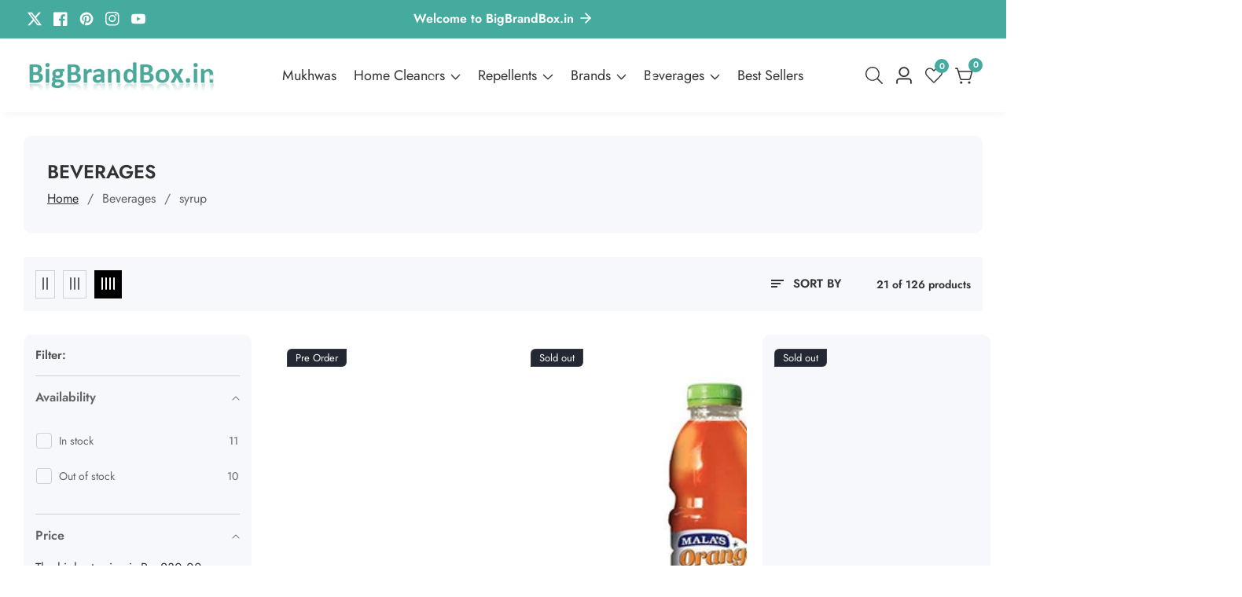

--- FILE ---
content_type: text/html; charset=utf-8
request_url: https://www.bigbrandbox.in/collections/daily-organics-grocery/syrup
body_size: 58446
content:

<!doctype html>
<html
  class="no-js"
  lang="en"
  
>
  <head>
    <meta charset="utf-8">
    <meta http-equiv="X-UA-Compatible" content="IE=edge">
    <meta name="viewport" content="width=device-width,initial-scale=1">
    <meta name="theme-color" content="">
    <link rel="canonical" href="https://www.bigbrandbox.in/collections/daily-organics-grocery/syrup">
    <link rel="preconnect" href="https://cdn.shopify.com" crossorigin><title>
      Beverages
 &ndash; tagged "syrup" &ndash; BigBrandBox</title>

    
      <meta name="description" content="Organic Grocery including Fresh Fruits, Vegetables etc.">
    

    

<meta property="og:site_name" content="BigBrandBox">
<meta property="og:url" content="https://www.bigbrandbox.in/collections/daily-organics-grocery/syrup">
<meta property="og:title" content="Beverages">
<meta property="og:type" content="product.group">
<meta property="og:description" content="Organic Grocery including Fresh Fruits, Vegetables etc."><meta property="og:image" content="http://www.bigbrandbox.in/cdn/shop/collections/422051653_702061755378419_3897386737203607704_n_a942b9ce-7d38-4d3a-bf07-fd468c693f77.jpg?v=1710428844">
  <meta property="og:image:secure_url" content="https://www.bigbrandbox.in/cdn/shop/collections/422051653_702061755378419_3897386737203607704_n_a942b9ce-7d38-4d3a-bf07-fd468c693f77.jpg?v=1710428844">
  <meta property="og:image:width" content="1280">
  <meta property="og:image:height" content="1600"><meta name="twitter:site" content="@meetbbb"><meta name="twitter:card" content="summary_large_image">
<meta name="twitter:title" content="Beverages">
<meta name="twitter:description" content="Organic Grocery including Fresh Fruits, Vegetables etc.">


    <script src="//www.bigbrandbox.in/cdn/shop/t/10/assets/utility.js?v=174554911154985135931707632525" defer="defer"></script>
    <script src="//www.bigbrandbox.in/cdn/shop/t/10/assets/theme.js?v=123833522489813174391707632525" defer="defer"></script>
    <script src="//www.bigbrandbox.in/cdn/shop/t/10/assets/loadMore.js?v=110682198279885056101707632523" defer="defer"></script>
    <script src="//www.bigbrandbox.in/cdn/shop/t/10/assets/swiper-bundle.min.js?v=2172511954140529931707632525"></script>
    <script src="//www.bigbrandbox.in/cdn/shop/t/10/assets/custom.js?v=57595886580781305791707632522" defer="defer"></script>
    <script src="//www.bigbrandbox.in/cdn/shop/t/10/assets/slideshow.js?v=163794430416653749151707632525" defer="defer"></script>
    <script src="//www.bigbrandbox.in/cdn/shop/t/10/assets/tab-active.js?v=56874913308069119601707632525" defer="defer"></script>
    <script src="//www.bigbrandbox.in/cdn/shop/t/10/assets/counter-up.js?v=41485555135145303971707632521" defer="defer"></script><script src="//www.bigbrandbox.in/cdn/shop/t/10/assets/product-variant.js?v=50531060620034172511707632524" defer="defer"></script><script>window.performance && window.performance.mark && window.performance.mark('shopify.content_for_header.start');</script><meta name="google-site-verification" content="g83F_5IqzGUdC7Po-gHXdxVlFa_ODoyvjAqgwdKxsxA">
<meta name="google-site-verification" content="1JGrwLOBXethdAtW5fsh1jOIqTENAMuBomkHVMlom4M">
<meta id="shopify-digital-wallet" name="shopify-digital-wallet" content="/10988226/digital_wallets/dialog">
<link rel="alternate" type="application/atom+xml" title="Feed" href="/collections/daily-organics-grocery/syrup.atom" />
<link rel="next" href="/collections/daily-organics-grocery/syrup?page=2">
<link rel="alternate" type="application/json+oembed" href="https://www.bigbrandbox.in/collections/daily-organics-grocery/syrup.oembed">
<script async="async" src="/checkouts/internal/preloads.js?locale=en-IN"></script>
<script id="shopify-features" type="application/json">{"accessToken":"a4a7b579dd0bd3c3acc6b336e4b1aa55","betas":["rich-media-storefront-analytics"],"domain":"www.bigbrandbox.in","predictiveSearch":true,"shopId":10988226,"locale":"en"}</script>
<script>var Shopify = Shopify || {};
Shopify.shop = "bigbrandbox.myshopify.com";
Shopify.locale = "en";
Shopify.currency = {"active":"INR","rate":"1.0"};
Shopify.country = "IN";
Shopify.theme = {"name":"Install-me-suruchi-v3.5.0","id":124970074178,"schema_name":"Suruchi","schema_version":"3.5.0","theme_store_id":null,"role":"main"};
Shopify.theme.handle = "null";
Shopify.theme.style = {"id":null,"handle":null};
Shopify.cdnHost = "www.bigbrandbox.in/cdn";
Shopify.routes = Shopify.routes || {};
Shopify.routes.root = "/";</script>
<script type="module">!function(o){(o.Shopify=o.Shopify||{}).modules=!0}(window);</script>
<script>!function(o){function n(){var o=[];function n(){o.push(Array.prototype.slice.apply(arguments))}return n.q=o,n}var t=o.Shopify=o.Shopify||{};t.loadFeatures=n(),t.autoloadFeatures=n()}(window);</script>
<script id="shop-js-analytics" type="application/json">{"pageType":"collection"}</script>
<script defer="defer" async type="module" src="//www.bigbrandbox.in/cdn/shopifycloud/shop-js/modules/v2/client.init-shop-cart-sync_C5BV16lS.en.esm.js"></script>
<script defer="defer" async type="module" src="//www.bigbrandbox.in/cdn/shopifycloud/shop-js/modules/v2/chunk.common_CygWptCX.esm.js"></script>
<script type="module">
  await import("//www.bigbrandbox.in/cdn/shopifycloud/shop-js/modules/v2/client.init-shop-cart-sync_C5BV16lS.en.esm.js");
await import("//www.bigbrandbox.in/cdn/shopifycloud/shop-js/modules/v2/chunk.common_CygWptCX.esm.js");

  window.Shopify.SignInWithShop?.initShopCartSync?.({"fedCMEnabled":true,"windoidEnabled":true});

</script>
<script>(function() {
  var isLoaded = false;
  function asyncLoad() {
    if (isLoaded) return;
    isLoaded = true;
    var urls = ["\/\/cdn.ywxi.net\/js\/1.js?shop=bigbrandbox.myshopify.com","https:\/\/embed.tawk.to\/widget-script\/582ec947fccdfa3ec836ea24\/default.js?shop=bigbrandbox.myshopify.com","https:\/\/cdn.shopify.com\/s\/files\/1\/2233\/5399\/t\/1\/assets\/trust_hero_10988226.js?13447570112056282134\u0026shop=bigbrandbox.myshopify.com","https:\/\/d2oc6krkhhy4rs.cloudfront.net\/scripts\/script-bigbrandbox-1747473089.js?shop=bigbrandbox.myshopify.com","https:\/\/sr-cdn.shiprocket.in\/sr-promise\/static\/uc.js?channel_id=4\u0026sr_company_id=267503\u0026shop=bigbrandbox.myshopify.com"];
    for (var i = 0; i < urls.length; i++) {
      var s = document.createElement('script');
      s.type = 'text/javascript';
      s.async = true;
      s.src = urls[i];
      var x = document.getElementsByTagName('script')[0];
      x.parentNode.insertBefore(s, x);
    }
  };
  if(window.attachEvent) {
    window.attachEvent('onload', asyncLoad);
  } else {
    window.addEventListener('load', asyncLoad, false);
  }
})();</script>
<script id="__st">var __st={"a":10988226,"offset":19800,"reqid":"ef89fe62-0755-40b3-bf98-46fba441b645-1768730056","pageurl":"www.bigbrandbox.in\/collections\/daily-organics-grocery\/syrup","u":"e34520226c6f","p":"collection","rtyp":"collection","rid":70167330882};</script>
<script>window.ShopifyPaypalV4VisibilityTracking = true;</script>
<script id="captcha-bootstrap">!function(){'use strict';const t='contact',e='account',n='new_comment',o=[[t,t],['blogs',n],['comments',n],[t,'customer']],c=[[e,'customer_login'],[e,'guest_login'],[e,'recover_customer_password'],[e,'create_customer']],r=t=>t.map((([t,e])=>`form[action*='/${t}']:not([data-nocaptcha='true']) input[name='form_type'][value='${e}']`)).join(','),a=t=>()=>t?[...document.querySelectorAll(t)].map((t=>t.form)):[];function s(){const t=[...o],e=r(t);return a(e)}const i='password',u='form_key',d=['recaptcha-v3-token','g-recaptcha-response','h-captcha-response',i],f=()=>{try{return window.sessionStorage}catch{return}},m='__shopify_v',_=t=>t.elements[u];function p(t,e,n=!1){try{const o=window.sessionStorage,c=JSON.parse(o.getItem(e)),{data:r}=function(t){const{data:e,action:n}=t;return t[m]||n?{data:e,action:n}:{data:t,action:n}}(c);for(const[e,n]of Object.entries(r))t.elements[e]&&(t.elements[e].value=n);n&&o.removeItem(e)}catch(o){console.error('form repopulation failed',{error:o})}}const l='form_type',E='cptcha';function T(t){t.dataset[E]=!0}const w=window,h=w.document,L='Shopify',v='ce_forms',y='captcha';let A=!1;((t,e)=>{const n=(g='f06e6c50-85a8-45c8-87d0-21a2b65856fe',I='https://cdn.shopify.com/shopifycloud/storefront-forms-hcaptcha/ce_storefront_forms_captcha_hcaptcha.v1.5.2.iife.js',D={infoText:'Protected by hCaptcha',privacyText:'Privacy',termsText:'Terms'},(t,e,n)=>{const o=w[L][v],c=o.bindForm;if(c)return c(t,g,e,D).then(n);var r;o.q.push([[t,g,e,D],n]),r=I,A||(h.body.append(Object.assign(h.createElement('script'),{id:'captcha-provider',async:!0,src:r})),A=!0)});var g,I,D;w[L]=w[L]||{},w[L][v]=w[L][v]||{},w[L][v].q=[],w[L][y]=w[L][y]||{},w[L][y].protect=function(t,e){n(t,void 0,e),T(t)},Object.freeze(w[L][y]),function(t,e,n,w,h,L){const[v,y,A,g]=function(t,e,n){const i=e?o:[],u=t?c:[],d=[...i,...u],f=r(d),m=r(i),_=r(d.filter((([t,e])=>n.includes(e))));return[a(f),a(m),a(_),s()]}(w,h,L),I=t=>{const e=t.target;return e instanceof HTMLFormElement?e:e&&e.form},D=t=>v().includes(t);t.addEventListener('submit',(t=>{const e=I(t);if(!e)return;const n=D(e)&&!e.dataset.hcaptchaBound&&!e.dataset.recaptchaBound,o=_(e),c=g().includes(e)&&(!o||!o.value);(n||c)&&t.preventDefault(),c&&!n&&(function(t){try{if(!f())return;!function(t){const e=f();if(!e)return;const n=_(t);if(!n)return;const o=n.value;o&&e.removeItem(o)}(t);const e=Array.from(Array(32),(()=>Math.random().toString(36)[2])).join('');!function(t,e){_(t)||t.append(Object.assign(document.createElement('input'),{type:'hidden',name:u})),t.elements[u].value=e}(t,e),function(t,e){const n=f();if(!n)return;const o=[...t.querySelectorAll(`input[type='${i}']`)].map((({name:t})=>t)),c=[...d,...o],r={};for(const[a,s]of new FormData(t).entries())c.includes(a)||(r[a]=s);n.setItem(e,JSON.stringify({[m]:1,action:t.action,data:r}))}(t,e)}catch(e){console.error('failed to persist form',e)}}(e),e.submit())}));const S=(t,e)=>{t&&!t.dataset[E]&&(n(t,e.some((e=>e===t))),T(t))};for(const o of['focusin','change'])t.addEventListener(o,(t=>{const e=I(t);D(e)&&S(e,y())}));const B=e.get('form_key'),M=e.get(l),P=B&&M;t.addEventListener('DOMContentLoaded',(()=>{const t=y();if(P)for(const e of t)e.elements[l].value===M&&p(e,B);[...new Set([...A(),...v().filter((t=>'true'===t.dataset.shopifyCaptcha))])].forEach((e=>S(e,t)))}))}(h,new URLSearchParams(w.location.search),n,t,e,['guest_login'])})(!0,!0)}();</script>
<script integrity="sha256-4kQ18oKyAcykRKYeNunJcIwy7WH5gtpwJnB7kiuLZ1E=" data-source-attribution="shopify.loadfeatures" defer="defer" src="//www.bigbrandbox.in/cdn/shopifycloud/storefront/assets/storefront/load_feature-a0a9edcb.js" crossorigin="anonymous"></script>
<script data-source-attribution="shopify.dynamic_checkout.dynamic.init">var Shopify=Shopify||{};Shopify.PaymentButton=Shopify.PaymentButton||{isStorefrontPortableWallets:!0,init:function(){window.Shopify.PaymentButton.init=function(){};var t=document.createElement("script");t.src="https://www.bigbrandbox.in/cdn/shopifycloud/portable-wallets/latest/portable-wallets.en.js",t.type="module",document.head.appendChild(t)}};
</script>
<script data-source-attribution="shopify.dynamic_checkout.buyer_consent">
  function portableWalletsHideBuyerConsent(e){var t=document.getElementById("shopify-buyer-consent"),n=document.getElementById("shopify-subscription-policy-button");t&&n&&(t.classList.add("hidden"),t.setAttribute("aria-hidden","true"),n.removeEventListener("click",e))}function portableWalletsShowBuyerConsent(e){var t=document.getElementById("shopify-buyer-consent"),n=document.getElementById("shopify-subscription-policy-button");t&&n&&(t.classList.remove("hidden"),t.removeAttribute("aria-hidden"),n.addEventListener("click",e))}window.Shopify?.PaymentButton&&(window.Shopify.PaymentButton.hideBuyerConsent=portableWalletsHideBuyerConsent,window.Shopify.PaymentButton.showBuyerConsent=portableWalletsShowBuyerConsent);
</script>
<script data-source-attribution="shopify.dynamic_checkout.cart.bootstrap">document.addEventListener("DOMContentLoaded",(function(){function t(){return document.querySelector("shopify-accelerated-checkout-cart, shopify-accelerated-checkout")}if(t())Shopify.PaymentButton.init();else{new MutationObserver((function(e,n){t()&&(Shopify.PaymentButton.init(),n.disconnect())})).observe(document.body,{childList:!0,subtree:!0})}}));
</script>

<script>window.performance && window.performance.mark && window.performance.mark('shopify.content_for_header.end');</script>

    
<style data-shopify>
@font-face {
          font-family: Body-Font;
          font-weight:400;
          src: url(https://cdn.shopify.com/s/files/1/0561/2742/2636/files/Jost-Regular.ttf?v=1618297125);
          font-display: swap;
        }@font-face {
          font-family: Body-Font;
          font-weight:500;
          src: url(https://cdn.shopify.com/s/files/1/0561/2742/2636/files/Jost-Medium.ttf?v=1618297125);
          font-display: swap;
        }@font-face {
          font-family: Body-Font;
          font-weight:600;
          src: url(https://cdn.shopify.com/s/files/1/0561/2742/2636/files/Jost-SemiBold.ttf?v=1618297125);
          font-display: swap;
        }

@font-face {
          font-family: Heading-Font;
          font-weight:400;
          src: url(https://cdn.shopify.com/s/files/1/0561/2742/2636/files/Jost-Regular.ttf?v=1618297125);
          font-display: swap;
        }@font-face {
          font-family: Heading-Font;
          font-weight:500;
          src: url(https://cdn.shopify.com/s/files/1/0561/2742/2636/files/Jost-Medium.ttf?v=1618297125);
          font-display: swap;
        }@font-face {
          font-family: Heading-Font;
          font-weight:600;
          src: url(https://cdn.shopify.com/s/files/1/0561/2742/2636/files/Jost-SemiBold.ttf?v=1618297125);
          font-display: swap;
        }

      :root,
      .color-background-1 {
        --color-background: 255,255,255;
      
        --gradient-background: #ffffff;
      
        --color-foreground: 51,51,51;
        --color-shadow: ,,;
        --color-button: 69,171,158;
        --color-button-text: 255,255,255;
        --color-secondary-button: 255,255,255;
        --color-secondary-button-text: 18,18,18;
        --color-link: 18,18,18;
        --color-badge-foreground: 51,51,51;
        --color-badge-background: 255,255,255;
        --color-badge-border: 51,51,51;
        --payment-terms-background-color: rgb(255 255 255);
        --primary-button-hover-background: 18,18,18;
        --primary-button-hover-text: 255,255,255;
        --secondary-button-hover-background:  18,18,18;
        --secondary-button-hover-text:  255,255,255;
        --text-link-hover-color:  69,171,158;
      }
      
      
      .color-background-2 {
        --color-background: 247,248,252;
      
        --gradient-background: #f7f8fc;
      
        --color-foreground: 51,51,51;
        --color-shadow: ,,;
        --color-button: 18,18,18;
        --color-button-text: 243,243,243;
        --color-secondary-button: 247,248,252;
        --color-secondary-button-text: 18,18,18;
        --color-link: 18,18,18;
        --color-badge-foreground: 51,51,51;
        --color-badge-background: 247,248,252;
        --color-badge-border: 51,51,51;
        --payment-terms-background-color: rgb(247 248 252);
        --primary-button-hover-background: 18,18,18;
        --primary-button-hover-text: 255,255,255;
        --secondary-button-hover-background:  18,18,18;
        --secondary-button-hover-text:  255,255,255;
        --text-link-hover-color:  18,18,18;
      }
      
      
      .color-inverse {
        --color-background: 36,40,51;
      
        --gradient-background: #242833;
      
        --color-foreground: 255,255,255;
        --color-shadow: ,,;
        --color-button: 255,255,255;
        --color-button-text: 0,0,0;
        --color-secondary-button: 36,40,51;
        --color-secondary-button-text: 255,255,255;
        --color-link: 255,255,255;
        --color-badge-foreground: 255,255,255;
        --color-badge-background: 36,40,51;
        --color-badge-border: 255,255,255;
        --payment-terms-background-color: rgb(36 40 51);
        --primary-button-hover-background: 18,18,18;
        --primary-button-hover-text: 255,255,255;
        --secondary-button-hover-background:  18,18,18;
        --secondary-button-hover-text:  255,255,255;
        --text-link-hover-color:  18,18,18;
      }
      
      
      .color-accent-1 {
        --color-background: 69,171,158;
      
        --gradient-background: #45ab9e;
      
        --color-foreground: 255,255,255;
        --color-shadow: ,,;
        --color-button: 255,255,255;
        --color-button-text: 18,18,18;
        --color-secondary-button: 69,171,158;
        --color-secondary-button-text: 255,255,255;
        --color-link: 255,255,255;
        --color-badge-foreground: 255,255,255;
        --color-badge-background: 69,171,158;
        --color-badge-border: 255,255,255;
        --payment-terms-background-color: rgb(69 171 158);
        --primary-button-hover-background: 18,18,18;
        --primary-button-hover-text: 255,255,255;
        --secondary-button-hover-background:  18,18,18;
        --secondary-button-hover-text:  255,255,255;
        --text-link-hover-color:  18,18,18;
      }
      
      
      .color-accent-2 {
        --color-background: 19,19,19;
      
        --gradient-background: #131313;
      
        --color-foreground: 255,255,255;
        --color-shadow: ,,;
        --color-button: 255,255,255;
        --color-button-text: 18,18,18;
        --color-secondary-button: 19,19,19;
        --color-secondary-button-text: 255,255,255;
        --color-link: 255,255,255;
        --color-badge-foreground: 255,255,255;
        --color-badge-background: 19,19,19;
        --color-badge-border: 255,255,255;
        --payment-terms-background-color: rgb(19 19 19);
        --primary-button-hover-background: 18,18,18;
        --primary-button-hover-text: 255,255,255;
        --secondary-button-hover-background:  18,18,18;
        --secondary-button-hover-text:  255,255,255;
        --text-link-hover-color:  18,18,18;
      }
      
      
      .color-scheme-493932a9-e253-4359-805e-1b1873edf608 {
        --color-background: 69,171,158;
      
        --gradient-background: #45ab9e;
      
        --color-foreground: 51,51,51;
        --color-shadow: ,,;
        --color-button: 69,171,158;
        --color-button-text: 255,255,255;
        --color-secondary-button: 69,171,158;
        --color-secondary-button-text: 18,18,18;
        --color-link: 18,18,18;
        --color-badge-foreground: 51,51,51;
        --color-badge-background: 69,171,158;
        --color-badge-border: 51,51,51;
        --payment-terms-background-color: rgb(69 171 158);
        --primary-button-hover-background: 18,18,18;
        --primary-button-hover-text: 255,255,255;
        --secondary-button-hover-background:  18,18,18;
        --secondary-button-hover-text:  255,255,255;
        --text-link-hover-color:  69,171,158;
      }
      

      body, .color-background-1, .color-background-2, .color-inverse, .color-accent-1, .color-accent-2, .color-scheme-493932a9-e253-4359-805e-1b1873edf608 {
        color: rgba(var(--color-foreground), 0.75);
        background-color: rgb(var(--color-background));
      }


    :root {--font-body-family: Body-Font;
       --font-body-weight: 400;--font-heading-family: Heading-Font;
      --font-heading-weight: 700;--placeholder-background: 245, 245, 245;
      --placeholder-foreground: 18, 18, 18;

      --gradient-base-background-1: #ffffff;
      --gradient-base-background-2: #f7f8fc;
      --gradient-base-accent-1: #ee2761;
      --gradient-base-accent-2: #131313;

  	  --font-body-size: 1.0;
  	  --font-heading-size: 1.0;
  	  --heading-letter-spacing: 0px;
  	  --header-text-case: none;

  	  --button-border-width: 1px;
      --button-border-radius: 3px;
      --button-letter-spacing: 0px;
  	  --button-font-size: 1.0;
  	  --button-text-case: none;

      --container-lg-width: 120rem;
      --page-width: 120rem;
      --container-fluid-offset: 19rem;
      --transition: all 0.3s ease 0s;
      --duration-long: 500ms;
      --grid-desktop-vertical-spacing: 20px;
      --grid-desktop-horizontal-spacing: 20px;
      --grid-mobile-vertical-spacing: 20px;
      --grid-mobile-horizontal-spacing: 20px;
       --white-color: #FFFFFF;
    }
    *,
    *::before,
    *::after {
      box-sizing: inherit;
    }

    html {
      box-sizing: border-box;
      height: 100%;
      margin: 0;
      padding: 0;
  	font-size: calc(var(--font-body-size) * 62.5%);
    }

    body {
  	margin: 0;
      min-height: 100%;
      font-size: 1.5rem;
  	letter-spacing: 0px;
      line-height: calc(1 + 0.8 / var(--font-body-size));
      font-family: var(--font-body-family);
      font-style: var(--font-body-style);
      font-weight: var(--font-body-weight);
      position: relative;
      visibility: visible;
      overflow-x: hidden;
    }
  @media only screen and (min-width: 992px){
      body {
        font-size: 1.6rem;
      }
  }
</style>


    <link href="//www.bigbrandbox.in/cdn/shop/t/10/assets/swiper-bundle.min.css?v=139857924144629129411707632525" rel="stylesheet" type="text/css" media="all" />
    <link href="//www.bigbrandbox.in/cdn/shop/t/10/assets/glightbox.min.css?v=6584754293802081701707632522" rel="stylesheet" type="text/css" media="all" />
    <link href="//www.bigbrandbox.in/cdn/shop/t/10/assets/theme.css?v=73135058952840140741707632525" rel="stylesheet" type="text/css" media="all" />
<link rel="preload" as="font" href="//www.bigbrandbox.in/cdn/fonts/roboto/roboto_n4.2019d890f07b1852f56ce63ba45b2db45d852cba.woff2" type="font/woff2" crossorigin><link rel="preload" as="font" href="//www.bigbrandbox.in/cdn/fonts/roboto/roboto_n7.f38007a10afbbde8976c4056bfe890710d51dec2.woff2" type="font/woff2" crossorigin><script>
      document.documentElement.className = document.documentElement.className.replace('no-js', 'js');
    </script>
  <link href="https://monorail-edge.shopifysvc.com" rel="dns-prefetch">
<script>(function(){if ("sendBeacon" in navigator && "performance" in window) {try {var session_token_from_headers = performance.getEntriesByType('navigation')[0].serverTiming.find(x => x.name == '_s').description;} catch {var session_token_from_headers = undefined;}var session_cookie_matches = document.cookie.match(/_shopify_s=([^;]*)/);var session_token_from_cookie = session_cookie_matches && session_cookie_matches.length === 2 ? session_cookie_matches[1] : "";var session_token = session_token_from_headers || session_token_from_cookie || "";function handle_abandonment_event(e) {var entries = performance.getEntries().filter(function(entry) {return /monorail-edge.shopifysvc.com/.test(entry.name);});if (!window.abandonment_tracked && entries.length === 0) {window.abandonment_tracked = true;var currentMs = Date.now();var navigation_start = performance.timing.navigationStart;var payload = {shop_id: 10988226,url: window.location.href,navigation_start,duration: currentMs - navigation_start,session_token,page_type: "collection"};window.navigator.sendBeacon("https://monorail-edge.shopifysvc.com/v1/produce", JSON.stringify({schema_id: "online_store_buyer_site_abandonment/1.1",payload: payload,metadata: {event_created_at_ms: currentMs,event_sent_at_ms: currentMs}}));}}window.addEventListener('pagehide', handle_abandonment_event);}}());</script>
<script id="web-pixels-manager-setup">(function e(e,d,r,n,o){if(void 0===o&&(o={}),!Boolean(null===(a=null===(i=window.Shopify)||void 0===i?void 0:i.analytics)||void 0===a?void 0:a.replayQueue)){var i,a;window.Shopify=window.Shopify||{};var t=window.Shopify;t.analytics=t.analytics||{};var s=t.analytics;s.replayQueue=[],s.publish=function(e,d,r){return s.replayQueue.push([e,d,r]),!0};try{self.performance.mark("wpm:start")}catch(e){}var l=function(){var e={modern:/Edge?\/(1{2}[4-9]|1[2-9]\d|[2-9]\d{2}|\d{4,})\.\d+(\.\d+|)|Firefox\/(1{2}[4-9]|1[2-9]\d|[2-9]\d{2}|\d{4,})\.\d+(\.\d+|)|Chrom(ium|e)\/(9{2}|\d{3,})\.\d+(\.\d+|)|(Maci|X1{2}).+ Version\/(15\.\d+|(1[6-9]|[2-9]\d|\d{3,})\.\d+)([,.]\d+|)( \(\w+\)|)( Mobile\/\w+|) Safari\/|Chrome.+OPR\/(9{2}|\d{3,})\.\d+\.\d+|(CPU[ +]OS|iPhone[ +]OS|CPU[ +]iPhone|CPU IPhone OS|CPU iPad OS)[ +]+(15[._]\d+|(1[6-9]|[2-9]\d|\d{3,})[._]\d+)([._]\d+|)|Android:?[ /-](13[3-9]|1[4-9]\d|[2-9]\d{2}|\d{4,})(\.\d+|)(\.\d+|)|Android.+Firefox\/(13[5-9]|1[4-9]\d|[2-9]\d{2}|\d{4,})\.\d+(\.\d+|)|Android.+Chrom(ium|e)\/(13[3-9]|1[4-9]\d|[2-9]\d{2}|\d{4,})\.\d+(\.\d+|)|SamsungBrowser\/([2-9]\d|\d{3,})\.\d+/,legacy:/Edge?\/(1[6-9]|[2-9]\d|\d{3,})\.\d+(\.\d+|)|Firefox\/(5[4-9]|[6-9]\d|\d{3,})\.\d+(\.\d+|)|Chrom(ium|e)\/(5[1-9]|[6-9]\d|\d{3,})\.\d+(\.\d+|)([\d.]+$|.*Safari\/(?![\d.]+ Edge\/[\d.]+$))|(Maci|X1{2}).+ Version\/(10\.\d+|(1[1-9]|[2-9]\d|\d{3,})\.\d+)([,.]\d+|)( \(\w+\)|)( Mobile\/\w+|) Safari\/|Chrome.+OPR\/(3[89]|[4-9]\d|\d{3,})\.\d+\.\d+|(CPU[ +]OS|iPhone[ +]OS|CPU[ +]iPhone|CPU IPhone OS|CPU iPad OS)[ +]+(10[._]\d+|(1[1-9]|[2-9]\d|\d{3,})[._]\d+)([._]\d+|)|Android:?[ /-](13[3-9]|1[4-9]\d|[2-9]\d{2}|\d{4,})(\.\d+|)(\.\d+|)|Mobile Safari.+OPR\/([89]\d|\d{3,})\.\d+\.\d+|Android.+Firefox\/(13[5-9]|1[4-9]\d|[2-9]\d{2}|\d{4,})\.\d+(\.\d+|)|Android.+Chrom(ium|e)\/(13[3-9]|1[4-9]\d|[2-9]\d{2}|\d{4,})\.\d+(\.\d+|)|Android.+(UC? ?Browser|UCWEB|U3)[ /]?(15\.([5-9]|\d{2,})|(1[6-9]|[2-9]\d|\d{3,})\.\d+)\.\d+|SamsungBrowser\/(5\.\d+|([6-9]|\d{2,})\.\d+)|Android.+MQ{2}Browser\/(14(\.(9|\d{2,})|)|(1[5-9]|[2-9]\d|\d{3,})(\.\d+|))(\.\d+|)|K[Aa][Ii]OS\/(3\.\d+|([4-9]|\d{2,})\.\d+)(\.\d+|)/},d=e.modern,r=e.legacy,n=navigator.userAgent;return n.match(d)?"modern":n.match(r)?"legacy":"unknown"}(),u="modern"===l?"modern":"legacy",c=(null!=n?n:{modern:"",legacy:""})[u],f=function(e){return[e.baseUrl,"/wpm","/b",e.hashVersion,"modern"===e.buildTarget?"m":"l",".js"].join("")}({baseUrl:d,hashVersion:r,buildTarget:u}),m=function(e){var d=e.version,r=e.bundleTarget,n=e.surface,o=e.pageUrl,i=e.monorailEndpoint;return{emit:function(e){var a=e.status,t=e.errorMsg,s=(new Date).getTime(),l=JSON.stringify({metadata:{event_sent_at_ms:s},events:[{schema_id:"web_pixels_manager_load/3.1",payload:{version:d,bundle_target:r,page_url:o,status:a,surface:n,error_msg:t},metadata:{event_created_at_ms:s}}]});if(!i)return console&&console.warn&&console.warn("[Web Pixels Manager] No Monorail endpoint provided, skipping logging."),!1;try{return self.navigator.sendBeacon.bind(self.navigator)(i,l)}catch(e){}var u=new XMLHttpRequest;try{return u.open("POST",i,!0),u.setRequestHeader("Content-Type","text/plain"),u.send(l),!0}catch(e){return console&&console.warn&&console.warn("[Web Pixels Manager] Got an unhandled error while logging to Monorail."),!1}}}}({version:r,bundleTarget:l,surface:e.surface,pageUrl:self.location.href,monorailEndpoint:e.monorailEndpoint});try{o.browserTarget=l,function(e){var d=e.src,r=e.async,n=void 0===r||r,o=e.onload,i=e.onerror,a=e.sri,t=e.scriptDataAttributes,s=void 0===t?{}:t,l=document.createElement("script"),u=document.querySelector("head"),c=document.querySelector("body");if(l.async=n,l.src=d,a&&(l.integrity=a,l.crossOrigin="anonymous"),s)for(var f in s)if(Object.prototype.hasOwnProperty.call(s,f))try{l.dataset[f]=s[f]}catch(e){}if(o&&l.addEventListener("load",o),i&&l.addEventListener("error",i),u)u.appendChild(l);else{if(!c)throw new Error("Did not find a head or body element to append the script");c.appendChild(l)}}({src:f,async:!0,onload:function(){if(!function(){var e,d;return Boolean(null===(d=null===(e=window.Shopify)||void 0===e?void 0:e.analytics)||void 0===d?void 0:d.initialized)}()){var d=window.webPixelsManager.init(e)||void 0;if(d){var r=window.Shopify.analytics;r.replayQueue.forEach((function(e){var r=e[0],n=e[1],o=e[2];d.publishCustomEvent(r,n,o)})),r.replayQueue=[],r.publish=d.publishCustomEvent,r.visitor=d.visitor,r.initialized=!0}}},onerror:function(){return m.emit({status:"failed",errorMsg:"".concat(f," has failed to load")})},sri:function(e){var d=/^sha384-[A-Za-z0-9+/=]+$/;return"string"==typeof e&&d.test(e)}(c)?c:"",scriptDataAttributes:o}),m.emit({status:"loading"})}catch(e){m.emit({status:"failed",errorMsg:(null==e?void 0:e.message)||"Unknown error"})}}})({shopId: 10988226,storefrontBaseUrl: "https://www.bigbrandbox.in",extensionsBaseUrl: "https://extensions.shopifycdn.com/cdn/shopifycloud/web-pixels-manager",monorailEndpoint: "https://monorail-edge.shopifysvc.com/unstable/produce_batch",surface: "storefront-renderer",enabledBetaFlags: ["2dca8a86"],webPixelsConfigList: [{"id":"420315202","configuration":"{\"config\":\"{\\\"pixel_id\\\":\\\"G-L9Z8DW9MMT\\\",\\\"target_country\\\":\\\"IN\\\",\\\"gtag_events\\\":[{\\\"type\\\":\\\"search\\\",\\\"action_label\\\":[\\\"G-L9Z8DW9MMT\\\",\\\"AW-11482305752\\\/dEaUCM2C-YsZENipmOMq\\\"]},{\\\"type\\\":\\\"begin_checkout\\\",\\\"action_label\\\":[\\\"G-L9Z8DW9MMT\\\",\\\"AW-11482305752\\\/a7KqCNOC-YsZENipmOMq\\\"]},{\\\"type\\\":\\\"view_item\\\",\\\"action_label\\\":[\\\"G-L9Z8DW9MMT\\\",\\\"AW-11482305752\\\/PHcwCMqC-YsZENipmOMq\\\",\\\"MC-W89LYMLHPZ\\\"]},{\\\"type\\\":\\\"purchase\\\",\\\"action_label\\\":[\\\"G-L9Z8DW9MMT\\\",\\\"AW-11482305752\\\/a6QpCMSC-YsZENipmOMq\\\",\\\"MC-W89LYMLHPZ\\\"]},{\\\"type\\\":\\\"page_view\\\",\\\"action_label\\\":[\\\"G-L9Z8DW9MMT\\\",\\\"AW-11482305752\\\/LqLvCMeC-YsZENipmOMq\\\",\\\"MC-W89LYMLHPZ\\\"]},{\\\"type\\\":\\\"add_payment_info\\\",\\\"action_label\\\":[\\\"G-L9Z8DW9MMT\\\",\\\"AW-11482305752\\\/urblCLeE-YsZENipmOMq\\\"]},{\\\"type\\\":\\\"add_to_cart\\\",\\\"action_label\\\":[\\\"G-L9Z8DW9MMT\\\",\\\"AW-11482305752\\\/8kT8CNCC-YsZENipmOMq\\\"]}],\\\"enable_monitoring_mode\\\":false}\"}","eventPayloadVersion":"v1","runtimeContext":"OPEN","scriptVersion":"b2a88bafab3e21179ed38636efcd8a93","type":"APP","apiClientId":1780363,"privacyPurposes":[],"dataSharingAdjustments":{"protectedCustomerApprovalScopes":["read_customer_address","read_customer_email","read_customer_name","read_customer_personal_data","read_customer_phone"]}},{"id":"shopify-app-pixel","configuration":"{}","eventPayloadVersion":"v1","runtimeContext":"STRICT","scriptVersion":"0450","apiClientId":"shopify-pixel","type":"APP","privacyPurposes":["ANALYTICS","MARKETING"]},{"id":"shopify-custom-pixel","eventPayloadVersion":"v1","runtimeContext":"LAX","scriptVersion":"0450","apiClientId":"shopify-pixel","type":"CUSTOM","privacyPurposes":["ANALYTICS","MARKETING"]}],isMerchantRequest: false,initData: {"shop":{"name":"BigBrandBox","paymentSettings":{"currencyCode":"INR"},"myshopifyDomain":"bigbrandbox.myshopify.com","countryCode":"IN","storefrontUrl":"https:\/\/www.bigbrandbox.in"},"customer":null,"cart":null,"checkout":null,"productVariants":[],"purchasingCompany":null},},"https://www.bigbrandbox.in/cdn","fcfee988w5aeb613cpc8e4bc33m6693e112",{"modern":"","legacy":""},{"shopId":"10988226","storefrontBaseUrl":"https:\/\/www.bigbrandbox.in","extensionBaseUrl":"https:\/\/extensions.shopifycdn.com\/cdn\/shopifycloud\/web-pixels-manager","surface":"storefront-renderer","enabledBetaFlags":"[\"2dca8a86\"]","isMerchantRequest":"false","hashVersion":"fcfee988w5aeb613cpc8e4bc33m6693e112","publish":"custom","events":"[[\"page_viewed\",{}],[\"collection_viewed\",{\"collection\":{\"id\":\"70167330882\",\"title\":\"Beverages\",\"productVariants\":[{\"price\":{\"amount\":200.0,\"currencyCode\":\"INR\"},\"product\":{\"title\":\"Shreeji Bubble gum Syrup Mix With Milk For Making Milkshake 750 ml\",\"vendor\":\"Shreeji\",\"id\":\"6632703557698\",\"untranslatedTitle\":\"Shreeji Bubble gum Syrup Mix With Milk For Making Milkshake 750 ml\",\"url\":\"\/products\/shreeji-bubble-gum-syrup-mix-with-milk-for-making-milkshake-750-ml\",\"type\":\"Syrup\"},\"id\":\"39474694520898\",\"image\":{\"src\":\"\/\/www.bigbrandbox.in\/cdn\/shop\/products\/bubble-gum-3.jpg?v=1708240764\"},\"sku\":\"SJ-Bubblegum750ML\",\"title\":\"Default Title\",\"untranslatedTitle\":\"Default Title\"},{\"price\":{\"amount\":180.0,\"currencyCode\":\"INR\"},\"product\":{\"title\":\"Malas Orange Syrup 750ml Pet Bottle\",\"vendor\":\"Mala's\",\"id\":\"6625663516738\",\"untranslatedTitle\":\"Malas Orange Syrup 750ml Pet Bottle\",\"url\":\"\/products\/malas-orange-syrup-750ml-pet-bottle\",\"type\":\"SYRUP 750ml\"},\"id\":\"40712673787970\",\"image\":{\"src\":\"\/\/www.bigbrandbox.in\/cdn\/shop\/products\/415Qw_UQMuL.jpg?v=1708242028\"},\"sku\":\"MALA-OrangeSyrup750ml\",\"title\":\"Default Title\",\"untranslatedTitle\":\"Default Title\"},{\"price\":{\"amount\":180.0,\"currencyCode\":\"INR\"},\"product\":{\"title\":\"Mala's Kokum Cordial Syrup 750 ml for Mocktail \u0026 Cocktail\",\"vendor\":\"Mala's\",\"id\":\"6625662959682\",\"untranslatedTitle\":\"Mala's Kokum Cordial Syrup 750 ml for Mocktail \u0026 Cocktail\",\"url\":\"\/products\/malas-kokum-cordial-syrup-750-ml-for-mocktail-cocktail\",\"type\":\"MOCKTAIL\"},\"id\":\"39476501905474\",\"image\":{\"src\":\"\/\/www.bigbrandbox.in\/cdn\/shop\/products\/KokumCordial750ml.png?v=1708241775\"},\"sku\":\"MALA-KokumCordial750ml\",\"title\":\"Default Title\",\"untranslatedTitle\":\"Default Title\"},{\"price\":{\"amount\":180.0,\"currencyCode\":\"INR\"},\"product\":{\"title\":\"Mala's Ginger \u0026 Lime Cordial Syrup 750 ml for Mocktail \u0026 Cocktail\",\"vendor\":\"Mala's\",\"id\":\"6625662926914\",\"untranslatedTitle\":\"Mala's Ginger \u0026 Lime Cordial Syrup 750 ml for Mocktail \u0026 Cocktail\",\"url\":\"\/products\/malas-ginger-lime-cordial-syrup-750-ml-for-mocktail-cocktail\",\"type\":\"MOCKTAIL\"},\"id\":\"39473700864066\",\"image\":{\"src\":\"\/\/www.bigbrandbox.in\/cdn\/shop\/products\/Ginger_Lime.png?v=1708241057\"},\"sku\":\"MALA-GingerLimeCordial750ml\",\"title\":\"Default Title\",\"untranslatedTitle\":\"Default Title\"},{\"price\":{\"amount\":180.0,\"currencyCode\":\"INR\"},\"product\":{\"title\":\"Malas Lime Cordial 750ml Pet Bottle\",\"vendor\":\"Mala's\",\"id\":\"6625660502082\",\"untranslatedTitle\":\"Malas Lime Cordial 750ml Pet Bottle\",\"url\":\"\/products\/malas-lime-cordial-750ml-pet-bottle\",\"type\":\"CORDIAL\"},\"id\":\"40712673853506\",\"image\":{\"src\":\"\/\/www.bigbrandbox.in\/cdn\/shop\/products\/LimeCordial750ml.png?v=1708239986\"},\"sku\":\"MALA-LimeCordial750ml\",\"title\":\"Default Title\",\"untranslatedTitle\":\"Default Title\"},{\"price\":{\"amount\":180.0,\"currencyCode\":\"INR\"},\"product\":{\"title\":\"Malas Lemon Barley Water Cordial 750ml Pet Bottle\",\"vendor\":\"Mala's\",\"id\":\"6625660469314\",\"untranslatedTitle\":\"Malas Lemon Barley Water Cordial 750ml Pet Bottle\",\"url\":\"\/products\/malas-lemon-barley-water-cordial-750ml-pet-bottle\",\"type\":\"CORDIAL\"},\"id\":\"39488288849986\",\"image\":{\"src\":\"\/\/www.bigbrandbox.in\/cdn\/shop\/products\/LemonBarleyWaterCordial750ml.png?v=1708240611\"},\"sku\":\"MALA-LemonBarleyCordial750ml\",\"title\":\"Default Title\",\"untranslatedTitle\":\"Default Title\"},{\"price\":{\"amount\":180.0,\"currencyCode\":\"INR\"},\"product\":{\"title\":\"Malas Jeera Masala Cordial 750ml Pet Bottle\",\"vendor\":\"Mala's\",\"id\":\"6625660436546\",\"untranslatedTitle\":\"Malas Jeera Masala Cordial 750ml Pet Bottle\",\"url\":\"\/products\/malas-jeera-masala-cordial-750ml-pet-bottle\",\"type\":\"CORDIAL\"},\"id\":\"39473701224514\",\"image\":{\"src\":\"\/\/www.bigbrandbox.in\/cdn\/shop\/products\/JeeraMasalaCordial750ml.jpg?v=1708240532\"},\"sku\":\"MALA-JeeraCordial750ml\",\"title\":\"Default Title\",\"untranslatedTitle\":\"Default Title\"},{\"price\":{\"amount\":200.0,\"currencyCode\":\"INR\"},\"product\":{\"title\":\"Shreeji Anar Peru Syrup Mix With Water \/ Soda For Making Juice 750 ml\",\"vendor\":\"Shreeji\",\"id\":\"6632703295554\",\"untranslatedTitle\":\"Shreeji Anar Peru Syrup Mix With Water \/ Soda For Making Juice 750 ml\",\"url\":\"\/products\/shreeji-anar-peru-syrup-mix-with-water-for-making-juice-750-ml\",\"type\":\"Syrup\"},\"id\":\"39474694422594\",\"image\":{\"src\":\"\/\/www.bigbrandbox.in\/cdn\/shop\/products\/anar-peru-2.jpg?v=1708240672\"},\"sku\":\"SJ-AnarPeruSyrup700ML\",\"title\":\"Default Title\",\"untranslatedTitle\":\"Default Title\"},{\"price\":{\"amount\":200.0,\"currencyCode\":\"INR\"},\"product\":{\"title\":\"Shreeji Butter Scotch Falooda Syrup Mix with Milk for Making Juice 750 ml\",\"vendor\":\"Shreeji\",\"id\":\"6632703033410\",\"untranslatedTitle\":\"Shreeji Butter Scotch Falooda Syrup Mix with Milk for Making Juice 750 ml\",\"url\":\"\/products\/shreeji-butter-falooda-syrup-mix-with-milk-for-making-juice-750-ml\",\"type\":\"Syrup\"},\"id\":\"39474695012418\",\"image\":{\"src\":\"\/\/www.bigbrandbox.in\/cdn\/shop\/products\/butter-falooda-6.jpg?v=1708239560\"},\"sku\":\"SJ-ButterFaloodaSyrup700ML\",\"title\":\"Default Title\",\"untranslatedTitle\":\"Default Title\"},{\"price\":{\"amount\":180.0,\"currencyCode\":\"INR\"},\"product\":{\"title\":\"Shreeji American ice Cream Syrup Mix with Milk for Making Juice 750 ml\",\"vendor\":\"Shreeji\",\"id\":\"6632702607426\",\"untranslatedTitle\":\"Shreeji American ice Cream Syrup Mix with Milk for Making Juice 750 ml\",\"url\":\"\/products\/shreeji-american-ice-cream-syrup-mix-with-water-for-making-juice-750-ml\",\"type\":\"Syrup\"},\"id\":\"39474694389826\",\"image\":{\"src\":\"\/\/www.bigbrandbox.in\/cdn\/shop\/products\/american-ice-cream-2.jpg?v=1708241101\"},\"sku\":\"SJ-AmericanIceCream700ML\",\"title\":\"Default Title\",\"untranslatedTitle\":\"Default Title\"},{\"price\":{\"amount\":180.0,\"currencyCode\":\"INR\"},\"product\":{\"title\":\"Shreeji Butter Scotch Syrup Mix with Milk for Making Juice 750 ml\",\"vendor\":\"Shreeji\",\"id\":\"6632702509122\",\"untranslatedTitle\":\"Shreeji Butter Scotch Syrup Mix with Milk for Making Juice 750 ml\",\"url\":\"\/products\/shreeji-butter-scotch-syrup-mix-with-milk-for-making-juice-750-ml\",\"type\":\"Syrup\"},\"id\":\"39474695405634\",\"image\":{\"src\":\"\/\/www.bigbrandbox.in\/cdn\/shop\/products\/butter-scotch-4.jpg?v=1708241582\"},\"sku\":\"SJ-ButterScotchSyrup700ML\",\"title\":\"Default Title\",\"untranslatedTitle\":\"Default Title\"},{\"price\":{\"amount\":180.0,\"currencyCode\":\"INR\"},\"product\":{\"title\":\"Mala's Jeera Shikanji Syrup 750 ml\",\"vendor\":\"Mala's\",\"id\":\"6875283161154\",\"untranslatedTitle\":\"Mala's Jeera Shikanji Syrup 750 ml\",\"url\":\"\/products\/malas-jeera-shikanji-syrup-750-ml\",\"type\":\"SYRUP 750ml\"},\"id\":\"40162337423426\",\"image\":{\"src\":\"\/\/www.bigbrandbox.in\/cdn\/shop\/products\/715AGuM2sHL._SY445.jpg?v=1708240962\"},\"sku\":\"MALA-JeeraShikanjiSyrup750ml\",\"title\":\"Default Title\",\"untranslatedTitle\":\"Default Title\"}]}}]]"});</script><script>
  window.ShopifyAnalytics = window.ShopifyAnalytics || {};
  window.ShopifyAnalytics.meta = window.ShopifyAnalytics.meta || {};
  window.ShopifyAnalytics.meta.currency = 'INR';
  var meta = {"products":[{"id":6632703557698,"gid":"gid:\/\/shopify\/Product\/6632703557698","vendor":"Shreeji","type":"Syrup","handle":"shreeji-bubble-gum-syrup-mix-with-milk-for-making-milkshake-750-ml","variants":[{"id":39474694520898,"price":20000,"name":"Shreeji Bubble gum Syrup Mix With Milk For Making Milkshake 750 ml","public_title":null,"sku":"SJ-Bubblegum750ML"}],"remote":false},{"id":6625663516738,"gid":"gid:\/\/shopify\/Product\/6625663516738","vendor":"Mala's","type":"SYRUP 750ml","handle":"malas-orange-syrup-750ml-pet-bottle","variants":[{"id":40712673787970,"price":18000,"name":"Malas Orange Syrup 750ml Pet Bottle","public_title":null,"sku":"MALA-OrangeSyrup750ml"}],"remote":false},{"id":6625662959682,"gid":"gid:\/\/shopify\/Product\/6625662959682","vendor":"Mala's","type":"MOCKTAIL","handle":"malas-kokum-cordial-syrup-750-ml-for-mocktail-cocktail","variants":[{"id":39476501905474,"price":18000,"name":"Mala's Kokum Cordial Syrup 750 ml for Mocktail \u0026 Cocktail","public_title":null,"sku":"MALA-KokumCordial750ml"}],"remote":false},{"id":6625662926914,"gid":"gid:\/\/shopify\/Product\/6625662926914","vendor":"Mala's","type":"MOCKTAIL","handle":"malas-ginger-lime-cordial-syrup-750-ml-for-mocktail-cocktail","variants":[{"id":39473700864066,"price":18000,"name":"Mala's Ginger \u0026 Lime Cordial Syrup 750 ml for Mocktail \u0026 Cocktail","public_title":null,"sku":"MALA-GingerLimeCordial750ml"}],"remote":false},{"id":6625660502082,"gid":"gid:\/\/shopify\/Product\/6625660502082","vendor":"Mala's","type":"CORDIAL","handle":"malas-lime-cordial-750ml-pet-bottle","variants":[{"id":40712673853506,"price":18000,"name":"Malas Lime Cordial 750ml Pet Bottle","public_title":null,"sku":"MALA-LimeCordial750ml"}],"remote":false},{"id":6625660469314,"gid":"gid:\/\/shopify\/Product\/6625660469314","vendor":"Mala's","type":"CORDIAL","handle":"malas-lemon-barley-water-cordial-750ml-pet-bottle","variants":[{"id":39488288849986,"price":18000,"name":"Malas Lemon Barley Water Cordial 750ml Pet Bottle","public_title":null,"sku":"MALA-LemonBarleyCordial750ml"}],"remote":false},{"id":6625660436546,"gid":"gid:\/\/shopify\/Product\/6625660436546","vendor":"Mala's","type":"CORDIAL","handle":"malas-jeera-masala-cordial-750ml-pet-bottle","variants":[{"id":39473701224514,"price":18000,"name":"Malas Jeera Masala Cordial 750ml Pet Bottle","public_title":null,"sku":"MALA-JeeraCordial750ml"}],"remote":false},{"id":6632703295554,"gid":"gid:\/\/shopify\/Product\/6632703295554","vendor":"Shreeji","type":"Syrup","handle":"shreeji-anar-peru-syrup-mix-with-water-for-making-juice-750-ml","variants":[{"id":39474694422594,"price":20000,"name":"Shreeji Anar Peru Syrup Mix With Water \/ Soda For Making Juice 750 ml","public_title":null,"sku":"SJ-AnarPeruSyrup700ML"}],"remote":false},{"id":6632703033410,"gid":"gid:\/\/shopify\/Product\/6632703033410","vendor":"Shreeji","type":"Syrup","handle":"shreeji-butter-falooda-syrup-mix-with-milk-for-making-juice-750-ml","variants":[{"id":39474695012418,"price":20000,"name":"Shreeji Butter Scotch Falooda Syrup Mix with Milk for Making Juice 750 ml","public_title":null,"sku":"SJ-ButterFaloodaSyrup700ML"}],"remote":false},{"id":6632702607426,"gid":"gid:\/\/shopify\/Product\/6632702607426","vendor":"Shreeji","type":"Syrup","handle":"shreeji-american-ice-cream-syrup-mix-with-water-for-making-juice-750-ml","variants":[{"id":39474694389826,"price":18000,"name":"Shreeji American ice Cream Syrup Mix with Milk for Making Juice 750 ml","public_title":null,"sku":"SJ-AmericanIceCream700ML"}],"remote":false},{"id":6632702509122,"gid":"gid:\/\/shopify\/Product\/6632702509122","vendor":"Shreeji","type":"Syrup","handle":"shreeji-butter-scotch-syrup-mix-with-milk-for-making-juice-750-ml","variants":[{"id":39474695405634,"price":18000,"name":"Shreeji Butter Scotch Syrup Mix with Milk for Making Juice 750 ml","public_title":null,"sku":"SJ-ButterScotchSyrup700ML"}],"remote":false},{"id":6875283161154,"gid":"gid:\/\/shopify\/Product\/6875283161154","vendor":"Mala's","type":"SYRUP 750ml","handle":"malas-jeera-shikanji-syrup-750-ml","variants":[{"id":40162337423426,"price":18000,"name":"Mala's Jeera Shikanji Syrup 750 ml","public_title":null,"sku":"MALA-JeeraShikanjiSyrup750ml"}],"remote":false}],"page":{"pageType":"collection","resourceType":"collection","resourceId":70167330882,"requestId":"ef89fe62-0755-40b3-bf98-46fba441b645-1768730056"}};
  for (var attr in meta) {
    window.ShopifyAnalytics.meta[attr] = meta[attr];
  }
</script>
<script class="analytics">
  (function () {
    var customDocumentWrite = function(content) {
      var jquery = null;

      if (window.jQuery) {
        jquery = window.jQuery;
      } else if (window.Checkout && window.Checkout.$) {
        jquery = window.Checkout.$;
      }

      if (jquery) {
        jquery('body').append(content);
      }
    };

    var hasLoggedConversion = function(token) {
      if (token) {
        return document.cookie.indexOf('loggedConversion=' + token) !== -1;
      }
      return false;
    }

    var setCookieIfConversion = function(token) {
      if (token) {
        var twoMonthsFromNow = new Date(Date.now());
        twoMonthsFromNow.setMonth(twoMonthsFromNow.getMonth() + 2);

        document.cookie = 'loggedConversion=' + token + '; expires=' + twoMonthsFromNow;
      }
    }

    var trekkie = window.ShopifyAnalytics.lib = window.trekkie = window.trekkie || [];
    if (trekkie.integrations) {
      return;
    }
    trekkie.methods = [
      'identify',
      'page',
      'ready',
      'track',
      'trackForm',
      'trackLink'
    ];
    trekkie.factory = function(method) {
      return function() {
        var args = Array.prototype.slice.call(arguments);
        args.unshift(method);
        trekkie.push(args);
        return trekkie;
      };
    };
    for (var i = 0; i < trekkie.methods.length; i++) {
      var key = trekkie.methods[i];
      trekkie[key] = trekkie.factory(key);
    }
    trekkie.load = function(config) {
      trekkie.config = config || {};
      trekkie.config.initialDocumentCookie = document.cookie;
      var first = document.getElementsByTagName('script')[0];
      var script = document.createElement('script');
      script.type = 'text/javascript';
      script.onerror = function(e) {
        var scriptFallback = document.createElement('script');
        scriptFallback.type = 'text/javascript';
        scriptFallback.onerror = function(error) {
                var Monorail = {
      produce: function produce(monorailDomain, schemaId, payload) {
        var currentMs = new Date().getTime();
        var event = {
          schema_id: schemaId,
          payload: payload,
          metadata: {
            event_created_at_ms: currentMs,
            event_sent_at_ms: currentMs
          }
        };
        return Monorail.sendRequest("https://" + monorailDomain + "/v1/produce", JSON.stringify(event));
      },
      sendRequest: function sendRequest(endpointUrl, payload) {
        // Try the sendBeacon API
        if (window && window.navigator && typeof window.navigator.sendBeacon === 'function' && typeof window.Blob === 'function' && !Monorail.isIos12()) {
          var blobData = new window.Blob([payload], {
            type: 'text/plain'
          });

          if (window.navigator.sendBeacon(endpointUrl, blobData)) {
            return true;
          } // sendBeacon was not successful

        } // XHR beacon

        var xhr = new XMLHttpRequest();

        try {
          xhr.open('POST', endpointUrl);
          xhr.setRequestHeader('Content-Type', 'text/plain');
          xhr.send(payload);
        } catch (e) {
          console.log(e);
        }

        return false;
      },
      isIos12: function isIos12() {
        return window.navigator.userAgent.lastIndexOf('iPhone; CPU iPhone OS 12_') !== -1 || window.navigator.userAgent.lastIndexOf('iPad; CPU OS 12_') !== -1;
      }
    };
    Monorail.produce('monorail-edge.shopifysvc.com',
      'trekkie_storefront_load_errors/1.1',
      {shop_id: 10988226,
      theme_id: 124970074178,
      app_name: "storefront",
      context_url: window.location.href,
      source_url: "//www.bigbrandbox.in/cdn/s/trekkie.storefront.cd680fe47e6c39ca5d5df5f0a32d569bc48c0f27.min.js"});

        };
        scriptFallback.async = true;
        scriptFallback.src = '//www.bigbrandbox.in/cdn/s/trekkie.storefront.cd680fe47e6c39ca5d5df5f0a32d569bc48c0f27.min.js';
        first.parentNode.insertBefore(scriptFallback, first);
      };
      script.async = true;
      script.src = '//www.bigbrandbox.in/cdn/s/trekkie.storefront.cd680fe47e6c39ca5d5df5f0a32d569bc48c0f27.min.js';
      first.parentNode.insertBefore(script, first);
    };
    trekkie.load(
      {"Trekkie":{"appName":"storefront","development":false,"defaultAttributes":{"shopId":10988226,"isMerchantRequest":null,"themeId":124970074178,"themeCityHash":"1092117909477287823","contentLanguage":"en","currency":"INR","eventMetadataId":"597ec27e-f33e-4960-a6e4-946009f52aca"},"isServerSideCookieWritingEnabled":true,"monorailRegion":"shop_domain","enabledBetaFlags":["65f19447"]},"Session Attribution":{},"S2S":{"facebookCapiEnabled":true,"source":"trekkie-storefront-renderer","apiClientId":580111}}
    );

    var loaded = false;
    trekkie.ready(function() {
      if (loaded) return;
      loaded = true;

      window.ShopifyAnalytics.lib = window.trekkie;

      var originalDocumentWrite = document.write;
      document.write = customDocumentWrite;
      try { window.ShopifyAnalytics.merchantGoogleAnalytics.call(this); } catch(error) {};
      document.write = originalDocumentWrite;

      window.ShopifyAnalytics.lib.page(null,{"pageType":"collection","resourceType":"collection","resourceId":70167330882,"requestId":"ef89fe62-0755-40b3-bf98-46fba441b645-1768730056","shopifyEmitted":true});

      var match = window.location.pathname.match(/checkouts\/(.+)\/(thank_you|post_purchase)/)
      var token = match? match[1]: undefined;
      if (!hasLoggedConversion(token)) {
        setCookieIfConversion(token);
        window.ShopifyAnalytics.lib.track("Viewed Product Category",{"currency":"INR","category":"Collection: daily-organics-grocery","collectionName":"daily-organics-grocery","collectionId":70167330882,"nonInteraction":true},undefined,undefined,{"shopifyEmitted":true});
      }
    });


        var eventsListenerScript = document.createElement('script');
        eventsListenerScript.async = true;
        eventsListenerScript.src = "//www.bigbrandbox.in/cdn/shopifycloud/storefront/assets/shop_events_listener-3da45d37.js";
        document.getElementsByTagName('head')[0].appendChild(eventsListenerScript);

})();</script>
  <script>
  if (!window.ga || (window.ga && typeof window.ga !== 'function')) {
    window.ga = function ga() {
      (window.ga.q = window.ga.q || []).push(arguments);
      if (window.Shopify && window.Shopify.analytics && typeof window.Shopify.analytics.publish === 'function') {
        window.Shopify.analytics.publish("ga_stub_called", {}, {sendTo: "google_osp_migration"});
      }
      console.error("Shopify's Google Analytics stub called with:", Array.from(arguments), "\nSee https://help.shopify.com/manual/promoting-marketing/pixels/pixel-migration#google for more information.");
    };
    if (window.Shopify && window.Shopify.analytics && typeof window.Shopify.analytics.publish === 'function') {
      window.Shopify.analytics.publish("ga_stub_initialized", {}, {sendTo: "google_osp_migration"});
    }
  }
</script>
<script
  defer
  src="https://www.bigbrandbox.in/cdn/shopifycloud/perf-kit/shopify-perf-kit-3.0.4.min.js"
  data-application="storefront-renderer"
  data-shop-id="10988226"
  data-render-region="gcp-us-central1"
  data-page-type="collection"
  data-theme-instance-id="124970074178"
  data-theme-name="Suruchi"
  data-theme-version="3.5.0"
  data-monorail-region="shop_domain"
  data-resource-timing-sampling-rate="10"
  data-shs="true"
  data-shs-beacon="true"
  data-shs-export-with-fetch="true"
  data-shs-logs-sample-rate="1"
  data-shs-beacon-endpoint="https://www.bigbrandbox.in/api/collect"
></script>
</head>

  <body class="gradient">
    <a class="skip-to-content-link button visually-hidden" href="#MainContent">
      Skip to content
    </a><style>
      div#quickViewWrapper {
        position: fixed;
        z-index: 999;
        visibility: hidden;
        opacity: 0;
      }
      div#quickViewWrapper:not(.quick__shop--drawer) {
        top: 0;
        left: 0;
        right: 0;
        bottom: 0;
        background: rgba(0,0,0,0.5);
      }
      .quick__view.quick__shop--drawer {
          position: fixed;
          width: 30rem;
          height: 100%;
          right: 0;
          z-index: 99;
          top: 0;
          right: 0;
          opacity: 0;
          visibility: hidden;
          background-color: rgb(var(--color-background));
          border-color: rgba(var(--color-foreground), 0.2);
          transform: translateX(100%);
          transition: all 0.3s ease 0s;
          background: rgba(var(--color-background));
          overflow-y: scroll;
      }
      #quickViewWrapper.quick__view.quick__shop--drawer.show__modal {
          transform: translate(0);
          opacity: 1;
          visibility: visible;
      }
      @media only screen and (min-width: 500px) and (max-width: 991px){
        .quick__view.quick__shop--drawer {
            width: 45rem;
        }
      }
      @media only screen and (min-width: 992px){
        .quick__view.quick__shop--drawer {
            width: 48rem;
        }
      }

      .quick__view__content {
        width: 50%;
        padding: 30px;
        flex-grow: 1;
      }
      .quick__View_img_wrapper {
        width: 50%;
      }
      div#quickViewWrapper:not(.quick__shop--drawer) > div {
        max-width: 1150px;
        margin: 150px auto;
        position: relative;
        transition: transform .3s ease-out,-webkit-transform .3s ease-out;
        background: rgba(var(--color-background));
        max-height: calc(100% - 5rem);
        overflow: auto;
    }
      @media only screen and (min-width: 1199px){
        div#quickViewWrapper:not(.quick__shop--drawer) > div {
          max-height: calc(100% - 30rem);
        }
      }
      @media only screen and (min-width: 992px){
        div#quickViewWrapper:not(.quick__shop--drawer) > div {
          max-height: calc(100% - 10rem);
        }
      }
      div#quickViewWrapper:not(.quick__shop--drawer).show__modal {
        visibility: visible;
        overflow-y: auto;
        opacity: 1;
      }
      .quick__view--drawer__content {
          width: 100%;
      }
      .quick__view.quick__shop--drawer > div {
          height: 100%;
      }
      .quick__view--drawer__content--wrapper {
          flex-grow: 1;
          overflow-y: scroll;
      }
      .quick__view--drawer {
          display: flex;
          height: 100%;
          padding-top: 6rem;
      }
      .quick__view--drawer-header {
          text-align: center;
          padding: 0 2rem;
      }
      .quick__View_img_wrapper.quick__view--drawer__image--gallery {
          width: 70%;
          margin: 0 auto;
      }
      .quick-view-overlay {
          position: fixed;
          z-index: 99;
          top: 0;
          left: 0;
          visibility: hidden;
          width: 100%;
          height: 100%;
          transition: var(--transition);
          opacity: 0;
          background-color: rgba(var(--color-foreground));
          cursor: crosshair;
          opacity: 0;
      }
      .quick__shop--drawer.show__modal + .quick-view-overlay {
          visibility: visible;
          opacity: 0.5;
      }
      .quick__view__content .price {
          font-size: 2.2em;
      }
      @media only screen and (min-width: 750px){
        .quick__view__content .price {
            font-size: 2.8rem;
        }
      }
    .quick__shop--drawer .quick__view__contetnt_wrapper > * {
      width: 100%;
  }
  .quick__shop--drawer .quick__view__contetnt_wrapper {
      flex-wrap: wrap;
  }
     @media only screen and (max-width: 750px){
  .quick__view.quick__shop--drawer {
    width: 100%;
  }
     }
</style>

<div
  role="dialog"
  class="quick__view "
  id="quickViewWrapper"
  aria-modal="true"
  tabindex="-1"
></div>

<!-- BEGIN sections: header-group -->
<div id="shopify-section-sections--15139210330178__announcement-bar" class="shopify-section shopify-section-group-header-group">
<script src="//www.bigbrandbox.in/cdn/shop/t/10/assets/announcement-bar.js?v=20357754179123078171707632520" defer="defer"></script><link href="//www.bigbrandbox.in/cdn/shop/t/10/assets/announcement-bar.css?v=41430870354092190641707632520" rel="stylesheet" type="text/css" media="all" />
  <link href="//www.bigbrandbox.in/cdn/shop/t/10/assets/announcement-timer.css?v=142462793129227124731707632520" rel="stylesheet" type="text/css" media="all" />
  <link href="//www.bigbrandbox.in/cdn/shop/t/10/assets/component-list-social.css?v=73141973675521744061707632521" rel="stylesheet" type="text/css" media="all" />
  <link rel="stylesheet" href="//www.bigbrandbox.in/cdn/shop/t/10/assets/component-rte.css?v=84043763465619332371707632521" media="print" onload="this.media='all'">
  <noscript><link href="//www.bigbrandbox.in/cdn/shop/t/10/assets/component-rte.css?v=84043763465619332371707632521" rel="stylesheet" type="text/css" media="all" /></noscript>

  <style>
      .announcement-collapsible-content{
        display: none;
      }
      .announcement-bar:not(.topbar__timer--bar) {
          display: flex;
          align-items: center;
          justify-content: center;
          position: relative;
          gap: 2rem;
      }
      .close__announcement--bar.modal__close-button:not(.announcement--timer-close-btn) {
        width: auto;
        height: 42px;
    }
      .announcement__image {
        line-height: 1;
      }
      #shopify-section-announcement-bar {
        z-index: 4;
      }
      .announcement__icon--arrow{
        width: 3.5rem;
      }
      .button__icon--arrow_svg{
        max-width: 2.5rem;
      }.collapsible__content--background-image::before {
              background-color: rgba(var(--color-background), 0.0);
            }.button--announcement {
      border-width: 0.1rem;
      font-size: 1.2rem;
      font-weight: 400;
      gap:  0.5rem;
    }
    @media only screen and (min-width: 992px) {
      .button--announcement {
        padding: 0.2rem 1rem;
      }
    }
  </style>

  
  <div
    class="announcement__area "
    data-section-id="sections--15139210330178__announcement-bar"
    data-section-type="announcement-bar"
  ><div class="announcement__wrapper color-accent-1 ">
              <div class="announcement-bar-innner container-fluid  ">
                <div class="d-md-none">
                  
<div class="announment--bar-social-media list-unstyled list-social"><a href="http://www.twitter.com/meetbbb" class="link link--text list-social__link" aria-describedby="a11y-external-message"><svg xmlns="http://www.w3.org/2000/svg" fill="currentColor" class="icon icon-twitter" viewBox="0 0 16 16">
  <path d="M12.6.75h2.454l-5.36 6.142L16 15.25h-4.937l-3.867-5.07-4.425 5.07H.316l5.733-6.57L0 .75h5.063l3.495 4.633L12.601.75Zm-.86 13.028h1.36L4.323 2.145H2.865l8.875 11.633Z"/>
</svg>
<span class="visually-hidden">Twitter</span>
  </a><a href="https://www.facebook.com/bigbrandboxindia/" class="link link--text list-social__link" aria-describedby="a11y-external-message"><svg aria-hidden="true" focusable="false" role="presentation" class="icon icon-facebook" viewBox="0 0 18 18">
  <path fill="currentColor" d="M16.42.61c.27 0 .5.1.69.28.19.2.28.42.28.7v15.44c0 .27-.1.5-.28.69a.94.94 0 01-.7.28h-4.39v-6.7h2.25l.31-2.65h-2.56v-1.7c0-.4.1-.72.28-.93.18-.2.5-.32 1-.32h1.37V3.35c-.6-.06-1.27-.1-2.01-.1-1.01 0-1.83.3-2.45.9-.62.6-.93 1.44-.93 2.53v1.97H7.04v2.65h2.24V18H.98c-.28 0-.5-.1-.7-.28a.94.94 0 01-.28-.7V1.59c0-.27.1-.5.28-.69a.94.94 0 01.7-.28h15.44z">
</svg>
<span class="visually-hidden">Facebook</span>
  </a><a href="https://br.pinterest.com/BigBrandBox/" class="link link--text list-social__link" aria-describedby="a11y-external-message"><svg aria-hidden="true" focusable="false" role="presentation" class="icon icon-pinterest" viewBox="0 0 17 18">
  <path fill="currentColor" d="M8.48.58a8.42 8.42 0 015.9 2.45 8.42 8.42 0 011.33 10.08 8.28 8.28 0 01-7.23 4.16 8.5 8.5 0 01-2.37-.32c.42-.68.7-1.29.85-1.8l.59-2.29c.14.28.41.52.8.73.4.2.8.31 1.24.31.87 0 1.65-.25 2.34-.75a4.87 4.87 0 001.6-2.05 7.3 7.3 0 00.56-2.93c0-1.3-.5-2.41-1.49-3.36a5.27 5.27 0 00-3.8-1.43c-.93 0-1.8.16-2.58.48A5.23 5.23 0 002.85 8.6c0 .75.14 1.41.43 1.98.28.56.7.96 1.27 1.2.1.04.19.04.26 0 .07-.03.12-.1.15-.2l.18-.68c.05-.15.02-.3-.11-.45a2.35 2.35 0 01-.57-1.63A3.96 3.96 0 018.6 4.8c1.09 0 1.94.3 2.54.89.61.6.92 1.37.92 2.32 0 .8-.11 1.54-.33 2.21a3.97 3.97 0 01-.93 1.62c-.4.4-.87.6-1.4.6-.43 0-.78-.15-1.06-.47-.27-.32-.36-.7-.26-1.13a111.14 111.14 0 01.47-1.6l.18-.73c.06-.26.09-.47.09-.65 0-.36-.1-.66-.28-.89-.2-.23-.47-.35-.83-.35-.45 0-.83.2-1.13.62-.3.41-.46.93-.46 1.56a4.1 4.1 0 00.18 1.15l.06.15c-.6 2.58-.95 4.1-1.08 4.54-.12.55-.16 1.2-.13 1.94a8.4 8.4 0 01-5-7.65c0-2.3.81-4.28 2.44-5.9A8.04 8.04 0 018.48.57z">
</svg>
<span class="visually-hidden">Pinterest</span>
  </a><a href="https://www.instagram.com/bigbrandbox_india" class="link link--text list-social__link" aria-describedby="a11y-external-message"><svg aria-hidden="true" focusable="false" role="presentation" class="icon icon-instagram" viewBox="0 0 18 18">
  <path fill="currentColor" d="M8.77 1.58c2.34 0 2.62.01 3.54.05.86.04 1.32.18 1.63.3.41.17.7.35 1.01.66.3.3.5.6.65 1 .12.32.27.78.3 1.64.05.92.06 1.2.06 3.54s-.01 2.62-.05 3.54a4.79 4.79 0 01-.3 1.63c-.17.41-.35.7-.66 1.01-.3.3-.6.5-1.01.66-.31.12-.77.26-1.63.3-.92.04-1.2.05-3.54.05s-2.62 0-3.55-.05a4.79 4.79 0 01-1.62-.3c-.42-.16-.7-.35-1.01-.66-.31-.3-.5-.6-.66-1a4.87 4.87 0 01-.3-1.64c-.04-.92-.05-1.2-.05-3.54s0-2.62.05-3.54c.04-.86.18-1.32.3-1.63.16-.41.35-.7.66-1.01.3-.3.6-.5 1-.65.32-.12.78-.27 1.63-.3.93-.05 1.2-.06 3.55-.06zm0-1.58C6.39 0 6.09.01 5.15.05c-.93.04-1.57.2-2.13.4-.57.23-1.06.54-1.55 1.02C1 1.96.7 2.45.46 3.02c-.22.56-.37 1.2-.4 2.13C0 6.1 0 6.4 0 8.77s.01 2.68.05 3.61c.04.94.2 1.57.4 2.13.23.58.54 1.07 1.02 1.56.49.48.98.78 1.55 1.01.56.22 1.2.37 2.13.4.94.05 1.24.06 3.62.06 2.39 0 2.68-.01 3.62-.05.93-.04 1.57-.2 2.13-.41a4.27 4.27 0 001.55-1.01c.49-.49.79-.98 1.01-1.56.22-.55.37-1.19.41-2.13.04-.93.05-1.23.05-3.61 0-2.39 0-2.68-.05-3.62a6.47 6.47 0 00-.4-2.13 4.27 4.27 0 00-1.02-1.55A4.35 4.35 0 0014.52.46a6.43 6.43 0 00-2.13-.41A69 69 0 008.77 0z"/>
  <path fill="currentColor" d="M8.8 4a4.5 4.5 0 100 9 4.5 4.5 0 000-9zm0 7.43a2.92 2.92 0 110-5.85 2.92 2.92 0 010 5.85zM13.43 5a1.05 1.05 0 100-2.1 1.05 1.05 0 000 2.1z">
</svg>
<span class="visually-hidden">Instagram</span>
  </a><a href="https://www.youtube.com/channel/UC6xqdTe8Fq-2FlaiKupJYXg" class="link link--text list-social__link" aria-describedby="a11y-external-message"><svg aria-hidden="true" focusable="false" role="presentation" class="icon icon-youtube" viewBox="0 0 100 70">
  <path d="M98 11c2 7.7 2 24 2 24s0 16.3-2 24a12.5 12.5 0 01-9 9c-7.7 2-39 2-39 2s-31.3 0-39-2a12.5 12.5 0 01-9-9c-2-7.7-2-24-2-24s0-16.3 2-24c1.2-4.4 4.6-7.8 9-9 7.7-2 39-2 39-2s31.3 0 39 2c4.4 1.2 7.8 4.6 9 9zM40 50l26-15-26-15v30z" fill="currentColor">
</svg>
<span class="visually-hidden">YouTube</span>
  </a></div>
                </div>

                <div
                  class="announcement-bar "
                  role="region"
                  aria-label="Announcement"
                  
                ><div class="announcement-bar--content">
                      <a href="/collections" class="announcment--link-button">
                      <span class="announcement-bar__message h6 mb-0">
                        Welcome to BigBrandBox.in
                      </span>
                      
                        <span class="arrow__link--button"><svg xmlns="http://www.w3.org/2000/svg" width="24" height="24" viewBox="0 0 24 24" fill="none" stroke="currentColor" stroke-width="2" stroke-linecap="round" stroke-linejoin="round" class="feather feather-arrow-right"><line x1="5" y1="12" x2="19" y2="12"></line><polyline points="12 5 19 12 12 19"></polyline></svg></span>
                        </a> 
                    </div>
                </div>

                <div class=" d-flex justify-content-end d-md-none">
                  
<style data-shopify>
  button.dropdown__open_label:not(.dropdown__open--header) {
      background: rgba(var(--color-background));
      border: 1px solid rgba(var(--color-foreground), 0.15);
      padding: 0.8rem 1.5rem;
      border-radius: 5px;
      font-weight: bold;
    }
    [aria-expanded="true"].dropdown__open_label > svg {
      transform: rotate(180deg);
    }
    button.dropdown__open_label svg {
        height: 10px;
        padding-left: 5px;
        width: 1.5rem;
        transition: var(--transition);
    }
    a.dropdown__list__item {
      padding: 5px 10px;
      display: block;
      border-radius: 5px;
      font-size: 1.4rem;
  }

    

   

    
    
  .dropdown__open_list.dropdown__bottom--right-position {
        top: 138%;
        background: #fff;
        color: #121212;
        right: 0;
        box-shadow: 0 -5px 21px rgb(0 0 0 / 15%);
      }
  

    

     .dropdown__open_list {
      position: absolute;
      width: 23rem;
      z-index: 99;
      box-shadow: 0 -5px 21px rgba(var(--color-foreground), 0.15);
      border-radius: 5px;
      max-height: 290px;
      overflow-y: auto;
    }
    @media only screen and (max-width: 749px){
      #mobileLanguageForm__FooterLanguageList.dropdown__open_list {
          width: 15rem;
      }
      #FooterLanguageForm-2__FooterLanguageList.dropdown__open_list {
          width: 15rem;
      }
    }
    .dropdown__bottom--right-position .dropdown__list__item:hover,
    .dropdown__bottom--right-position .dropdown__list__item.active {
      background: #f5f5f5;
    }
    .header__topbar {
      padding: 1rem 0;
    }
    .disclosure {
      position: relative;
    }
    .localization__store.d-flex {
        flex-wrap: wrap;
        gap: 2rem;
        align-items: center;
    }
    .dropdown__open--header {
        background: transparent;
        border: none;
</style>

<div class="localization__store d-flex "></div>

                </div>
              </div>

              
            </div></div>
</div><header id="shopify-section-sections--15139210330178__header" class="shopify-section shopify-section-group-header-group"><link rel="stylesheet" href="//www.bigbrandbox.in/cdn/shop/t/10/assets/header.css?v=65847013987776780251707632522" media="print" onload="this.media='all'">
<link
  rel="stylesheet"
  href="//www.bigbrandbox.in/cdn/shop/t/10/assets/component-cart-notification.css?v=173030155484986448561707632520"
  media="print"
  onload="this.media='all'"
>
<link href="//www.bigbrandbox.in/cdn/shop/t/10/assets/component-search.css?v=36035598578488404881707632521" rel="stylesheet" type="text/css" media="all" />
<link href="//www.bigbrandbox.in/cdn/shop/t/10/assets/component-list-social.css?v=73141973675521744061707632521" rel="stylesheet" type="text/css" media="all" />
<link rel="stylesheet" href="//www.bigbrandbox.in/cdn/shop/t/10/assets/component-price.css?v=142384146505857926431707632521" media="print" onload="this.media='all'">
  <link
    rel="stylesheet"
    href="//www.bigbrandbox.in/cdn/shop/t/10/assets/component-loading-overlay.css?v=85072440006417852071707632521"
    media="print"
    onload="this.media='all'"
  ><link
  rel="stylesheet"
  href="//www.bigbrandbox.in/cdn/shop/t/10/assets/component-predictive-search.css?v=91897990754554441171707632521"
  media="print"
  onload="this.media='all'"
>

<noscript><link href="//www.bigbrandbox.in/cdn/shop/t/10/assets/header.css?v=65847013987776780251707632522" rel="stylesheet" type="text/css" media="all" /></noscript>
<noscript><link href="//www.bigbrandbox.in/cdn/shop/t/10/assets/component-cart-notification.css?v=173030155484986448561707632520" rel="stylesheet" type="text/css" media="all" /></noscript>
<link href="//www.bigbrandbox.in/cdn/shop/t/10/assets/mega-menu-collection-list.css?v=179255835096979091721707632523" rel="stylesheet" type="text/css" media="all" />
<link href="//www.bigbrandbox.in/cdn/shop/t/10/assets/product-tooltip.css?v=137709437035065840191707632524" rel="stylesheet" type="text/css" media="all" />
<link href="//www.bigbrandbox.in/cdn/shop/t/10/assets/product-card.css?v=48198645083190590571707632523" rel="stylesheet" type="text/css" media="all" />
<link href="//www.bigbrandbox.in/cdn/shop/t/10/assets/mega-menu-products.css?v=90744600540197508691707632523" rel="stylesheet" type="text/css" media="all" />
<link href="//www.bigbrandbox.in/cdn/shop/t/10/assets/categories-menu.css?v=169082392575643195841707632520" rel="stylesheet" type="text/css" media="all" />

  <link href="//www.bigbrandbox.in/cdn/shop/t/10/assets/snow-fall.css?v=94447860629929720501707632525" rel="stylesheet" type="text/css" media="all" />

<style data-shopify>@media only screen and (min-width: 1367px){
            .container-fluid.padding--narrow-header {
                padding-left: 5rem;
                padding-right: 5rem;
              }
            }
               @media only screen and (min-width: 992px) and (max-width: 1366px){
                  .container-fluid.padding--narrow-header {
                      padding-left: 2rem;
                      padding-right: 2rem;
                  }
                }
                  @media only screen and (min-width: 992px){
                      .header_bottom:not(.logo__left--menu-center) {
                          padding: 15px 0;
                        }
                  }
                   @keyframes smoothScroll {
                      0% {
                          transform: translateY(-40px);
                      }
                      100% {
                          transform: translateY(0px);
                      }
                  }
                   .header__sticky{
                     -webkit-transition: all 0.3s ease;
                    -moz-transition: position 1s;
                    -ms-transition: position 1s;
                    -o-transition: position 1s;
                    transition: all 0.3s ease;
                  }
                  .header__sticky:not(.not--sticky-on-desktop).sticky {
                      position: fixed;
                      width: 100%;
                      top: 0;
                      --color-background: 255, 255, 255;
                      --color-foreground: 18, 18, 18;
                      background: rgb(var(--color-background));
                      left: 0;
                      z-index: 98;
                      box-shadow: 0 0 7px rgb(0 0 0 / 15%);
                      animation: smoothScroll 0.7s both;
                  }
                  .logo__left--menu-center.sticky a.header__menu_item {
                      padding: 3.2rem 0;
                  }
                  /* Header Inner */
                  .header__inner {
                    align-items: center;
                    justify-content: space-between;
                  }

                  /* Header Logo */
                  .header__menu {
                    display: flex;
                  }
                  .header__menu_ul {
                    display: flex;
                    padding: 0;
                    list-style: none;
                    flex-wrap: wrap;
                    margin: 0;
                  }
                  .header__menu_li {
                    position: relative;
                    flex-shrink: 0;
                  }
                  .header__menu_li:hover .header__menu_item {
                    color: rgba(var(--text-link-hover-color));
                  }
                  .header__menu_li:hover .header__menu_item::before {
                    right: auto;
                    left: 0;
                    width: 100%;
                  }
                  .header__menu_li_child_mega_menu {
                    position: static;
                  }
                  .header__menu_item {
                      line-height: 1;
                      position: relative;
                      display: block;
                      padding: 10px 0;
                      color: rgba(var(--color-foreground));
                      font-size: 1.8rem;
                      word-break: break-word;
                  }

                  /* Header Actions Buttons */
                  .header__actions {
                    position: relative;
                    display: flex;
                    align-items: center;
                    justify-content: flex-end;
                  }

                  .header__actions_btn {
                      position: relative;
                      display: flex;
                      padding: 8px;
                      color: rgba(var(--color-foreground));
                      background: none;
                      border: none;
                  }

                  .header__actions_btn:hover {
                    color: rgba(var(--color-base-text-link-hover));
                  }
                  .header__actions_btn svg {
                      width: 2.2rem;
                      height: auto;
                  }
                  
                  .header__actions_btn--cart {
                    padding-right: 10px;
                  }
                  
                  .header__actions_btn--cart > svg {
                        width: 2.5rem;
                    }
                  
                  .header__actions_btn_cart_num {
                    font-size: 11px;
                    font-weight: 600;
                    line-height: 1;
                    position: absolute;
                    top: -2px;
                    right: 0;
                    display: flex;
                    align-items: center;
                    justify-content: center;
                    width: 18px;
                    height: 18px;
                    color: rgb(var(--color-button-text));
                    border-radius: 50%;
                    background-color: rgba(var(--color-button),var(--alpha-button-background));
                    letter-spacing: 0;
                  }
                  
                  /* Off Canvas Mini Cart */
                  
                    #mini-cart-drawer {
                      position: fixed;
                      width: 40rem;
                      height: 100%;
                      right: 0;
                      z-index: 99;
                      top: 0;
                      opacity: 0;
                      visibility: hidden;
                      background-color: rgb(var(--color-background));
                      border-color: rgba(var(--color-foreground), 0.2);
                      transform: translateX(100%);
                      transition: 0.5s ease 0s;
                    }
                    
                    @media only screen and (min-width: 992px) {
                      #mini-cart-drawer {
                        width: 48rem;
                      }
                    }
                    @media only screen and (max-width: 575px){
                      #mini-cart-drawer {
                        width: calc(100% - 2rem);
                      }
                    }
                  .cart-notification-wrapper {
                    position: relative;
                    z-index: 9;
                  }

                  .cart-notification__header {
                    align-items: flex-start;
                    display: flex;
                  }

                  .cart-notification__heading {
                    align-items: center;
                    display: flex;
                    flex-grow: 1;
                    margin-bottom: 0;
                    margin-top: 0;
                  }

                  .cart-notification__heading .icon-checkmark {
                    color: rgb(var(--color-foreground));
                    margin-right: 1rem;
                    width: 1.3rem;
                  }

                  /* Offcanvas Search bar css  */
                  #predictive__search_overlay {
                      position: fixed;
                      background: rgba(var(--color-background));
                      top: 0;
                      opacity: 0;
                      visibility: hidden;
                      z-index: 998;
                      transition: 0.5s ease 0s;
                  }
                   #predictive__search_overlay:not(.predictive--search-drawer) {
                      width: 100%;
                      height: 200px;
                      left: 0;
                      transform: translateY(-100%);
                      justify-content: center;
                      display: flex;
                  }

                
                  #predictive__search_overlay.predictive--search-drawer {
                    width: 100%;
                    height: 100%;
                    right: 0;
                    transform: translateX(100%);
                    max-width: 45rem;
                  }
                  

                  div#predictive__search_overlay.active {
                      opacity: 1;
                      visibility: visible;
                  }
                  #predictive__search_overlay.predictive--search-drawer.active {
                    transform: translateX(0);
                  }
                  #predictive__search_overlay:not(.predictive--search-drawer).active {
                      transform: translateY(0);
                  }
                  .search__content_inner:not(.predictive--search-drawer-inner) {
                      align-items: center;
                      padding: 0 20px;
                     display: flex;
                      justify-content: center;
                      height: 100%;
                      flex-direction: row-reverse;
                      width: 600px;
                  }
                  .search__content_inner:not(.predictive--search-drawer-inner) button#search__close_btn {
                      margin-left: 30px;
                  }
                  predictive-search.search-modal__form {
                      position: relative;
                  }
                  /* Header Mobile css  */
                  .mobile__menu_bar .icon-hamburger {
                      width: 28px;
                      color: rgba(var(--color-foreground));
                  }

                  /* Submenu css */
                
                .header__sub_menu {
                    position: absolute;
                    z-index: 98;
                    top: 100%;
                    left: 0;
                    visibility: hidden;
                    width: 220px;
                    margin: 0;
                    margin-top: 20px;
                    padding: 20px 0;
                    list-style: none;
                    transition: var(--transition);
                    opacity: 0;
                    box-shadow: 0 10px 20px rgba(var(--color-foreground), 0.15);
                  }
                 
                  .menu__item_has_children  details-disclosure>details {
                      position: initial;
                  }
                  .header__sub_menu_li {
                    position: relative;
                    display: block;
                  }

                  .header__sub_menu_item {
                    line-height: 1;
                    display: block;
                    padding: 12px 2rem;
                  }
                  .header__mega_menu {
                    position: absolute;
                    z-index: 99;
                    left: 0;
                    visibility: hidden;
                    margin: 0;
                    margin-top: 20px;
                    padding: 2.5rem 0;
                    list-style: none;
                    transition: var(--transition);
                    opacity: 0;
                    box-shadow: 0 3px 5px rgba(var(--color-foreground),.1);
                    right: 0;
                    border-top: 0.1rem solid rgba(var(--color-foreground), 0.1);
                    max-height: calc(100vh - 20rem);
                    overflow-y: auto;
                    overflow-x: hidden;
                }
                  .header__mega_menu--inner {
                      padding: 0;
                  }
                  .header__mega_menu_li {
                    position: relative;
                    display: block;
                    flex: 1 0 auto;
                  }
                  .header__mega_menu_item {
                      font-size: 1.6rem;
                      font-weight: 700;
                      line-height: 1;
                      position: relative;
                      display: block;
                      margin-bottom: 0;
                      padding: 12px 0;
                  }
                  /* Mega Menu Sub Menu */
                  .header__mega_sub_menu {
                    margin: 0;
                    padding: 0;
                    list-style: none;
                  }

                  .header__mega_sub_menu_li {
                    display: block;
                  }
                  .header__mega_sub_menu_item {
                      line-height: 2.2rem;
                      display: block;
                      padding: 10px 0;
                      font-size: 1.5rem;
                  }
                  span.submenu__icon svg {
                      height: 8px;
                      position: unset;
                      right: unset;
                      top: unset;
                  }
                  
                  span.submenu__icon {
                    margin-left: 2px;
                  }
                  
                  a.header__logo_link {
                      word-break: break-word;
                      max-width: 300px;
                      padding: 10px 0;
                      line-height: 1;
                  }
                    
                    .header__actions > button {
                      padding-left: 0;
                    }
                  
                  @media only screen and (max-width: 991px){
                    a.header__logo_link {
                      text-align: center;
                    }
                    .header__actions a:first-child {
                      padding-left: 0;
                    }
                  }
                  @media only screen and (max-width: 600px){
                    a.header__logo_link {
                      max-width: 230px;
                    }
                  }
                  @media only screen and (max-width: 400px){
                    a.header__logo_link {
                      max-width: 160px;
                    }
                  }

                  
                      .header__menu_li + .header__menu_li {
                         margin-left: 2.2rem;
                        }
                        @meida only screen and (min-width: 1200px){
                          .header__menu_li + .header__menu_li {
                             margin-left: 3.2rem;
                          }
                        }
                       

                       
                    

                    @media only screen and (max-width: 991px){
                      a.header__logo_link {
                        margin-right: -32px;
                      }
                    }
                    

                    .header__heading-logo {
                      width: 100%;
                      height: auto;
                    }
                    .search__button .icon {
                      height: 25px;
                      width: 25px;
                    }

                  .categories__menu--header {
                    --color-background: , , ;
                    --color-foreground: , , 
                  }
                  .logo__left--menu-center a.header__menu_item{
                    padding: 3.8rem 0;
                  }
                .header_bottom:not(.transparent--header-bottom) {
                  box-shadow: 0 0.3rem 1rem -0.45rem rgba(var(--color-foreground), 0.1);
              }

            predictive-search:not([loading]) .predictive-search__heading .spinner,
            predictive-search:not([loading]) .predictive-search__loading-state,
            predictive-search:not([loading]) .predictive-search-status__loading {
              display: none;
            }
            
              .select__filter--search-box .select__field_form > select {
              border-radius: 0;
              border-right-color: transparent;
              padding-right: 3.5rem;
            }
              
        /*   Transparent header */
          .transparent--header {
            position: absolute;
            width: 100%;
            z-index: 98;
            transition: .3s;
        }
        .transparent_header_color{
            --color-foreground: 18, 18, 18;
          }
          .transparent--header:hover {
              --color-foreground: 18, 18, 18;
              --color-background: 255, 255, 255;
              background: rgba(var(--color-background));
          }
        .header__logo_link + .transparent__header--hover-logo {
          display: none;
      }
      .transparent--header-hover-logo:hover .header__logo_link + .transparent__header--hover-logo {
        display: block;
    }

    .transparent--header-hover-logo:hover .header__logo_link:first-child {
        display: none;
    }
    .transparent--header-hover-logo .sticky .header__logo_link + .transparent__header--hover-logo {
      display: block;
  }

  .transparent--header-hover-logo .sticky .header__logo_link:first-child {
      display: none;
  }</style><link rel="stylesheet" href="//www.bigbrandbox.in/cdn/shop/t/10/assets/header-submenu.css?v=143931787401183317851707632522" media="print" onload="this.media='all'">
<noscript><link href="//www.bigbrandbox.in/cdn/shop/t/10/assets/header-submenu.css?v=143931787401183317851707632522" rel="stylesheet" type="text/css" media="all" /></noscript>

<svg xmlns="http://www.w3.org/2000/svg" class="hidden">
  <symbol id="icon-search" viewbox="0 0 18 19" fill="none">
    <path fill-rule="evenodd" clip-rule="evenodd" d="M11.03 11.68A5.784 5.784 0 112.85 3.5a5.784 5.784 0 018.18 8.18zm.26 1.12a6.78 6.78 0 11.72-.7l5.4 5.4a.5.5 0 11-.71.7l-5.41-5.4z" fill="currentColor"/>
  </symbol>

  <symbol id="icon-close" class="icon icon-close" fill="none" viewBox="0 0 18 17">
    <path d="M.865 15.978a.5.5 0 00.707.707l7.433-7.431 7.579 7.282a.501.501 0 00.846-.37.5.5 0 00-.153-.351L9.712 8.546l7.417-7.416a.5.5 0 10-.707-.708L8.991 7.853 1.413.573a.5.5 0 10-.693.72l7.563 7.268-7.418 7.417z" fill="currentColor">
      </symbol>
</svg>

<svg style="display: none">
  <symbol id="icon-caret" viewBox="0 0 10 6">
    <path fill-rule="evenodd" clip-rule="evenodd" d="M9.354.646a.5.5 0 00-.708 0L5 4.293 1.354.646a.5.5 0 00-.708.708l4 4a.5.5 0 00.708 0l4-4a.5.5 0 000-.708z" fill="currentColor">
  </symbol>

           <symbol id="icon-reset" class="icon icon-close"  fill="none" viewBox="0 0 18 18" stroke="currentColor">
    <circle r="8.5" cy="9" cx="9" stroke-opacity="0.2"/>
    <path d="M6.82972 6.82915L1.17193 1.17097" stroke-linecap="round" stroke-linejoin="round" transform="translate(5 5)"/>
    <path d="M1.22896 6.88502L6.77288 1.11523" stroke-linecap="round" stroke-linejoin="round" transform="translate(5 5)"/>
  </symbol>

      <symbol id="icon-caret" viewBox="0 0 10 6">
    <path fill-rule="evenodd" clip-rule="evenodd" d="M9.354.646a.5.5 0 00-.708 0L5 4.293 1.354.646a.5.5 0 00-.708.708l4 4a.5.5 0 00.708 0l4-4a.5.5 0 000-.708z" fill="currentColor">
      </symbol>
</svg>



<script src="//www.bigbrandbox.in/cdn/shop/t/10/assets/cart-notification.js?v=123621910450459214211707632520" defer="defer"></script>
<script src="//www.bigbrandbox.in/cdn/shop/t/10/assets/add-gift-wrap.js?v=88660618615121164941707632519" defer="defer"></script>
<script src="//www.bigbrandbox.in/cdn/shop/t/10/assets/header-search-bar.js?v=122264928957120008551707632522" defer="defer"></script>
<script src="//www.bigbrandbox.in/cdn/shop/t/10/assets/mobile-nav.js?v=104057977064184776101707632523" defer></script><script src="//www.bigbrandbox.in/cdn/shop/t/10/assets/header-sticky.js?v=183100372550605097001707632522" defer></script><script src="//www.bigbrandbox.in/cdn/shop/t/10/assets/details-disclosure.js?v=33873286506536624111707632522" defer></script>
<script src="//www.bigbrandbox.in/cdn/shop/t/10/assets/search-form.js?v=113639710312857635801707632524" defer="defer"></script>
<script src="//www.bigbrandbox.in/cdn/shop/t/10/assets/mega-menu-slider.js?v=55064304571416838641707632523" defer="defer"></script>
<script src="//www.bigbrandbox.in/cdn/shop/t/10/assets/header-category-menu.js?v=152702393832203893111707632522" defer="defer"></script><script src="//www.bigbrandbox.in/cdn/shop/t/10/assets/cart_drawer_action.js?v=75138048005287300471707632520" defer></script><script type="application/ld+json">
  {
    "@context": "http://schema.org",
    "@type": "Organization",
    "name": "BigBrandBox",
    
      
      "logo": "https:\/\/www.bigbrandbox.in\/cdn\/shop\/files\/logo_dfcee623-a2d8-4f10-9900-96b3ce780faa_300x.png?v=1709467616",
    
    "sameAs": [
      "http:\/\/www.twitter.com\/meetbbb",
      "https:\/\/www.facebook.com\/bigbrandboxindia\/",
      "https:\/\/br.pinterest.com\/BigBrandBox\/",
      "https:\/\/www.instagram.com\/bigbrandbox_india",
      "",
      "",
      "https:\/\/www.youtube.com\/channel\/UC6xqdTe8Fq-2FlaiKupJYXg",
      ""
    ],
    "url": "https:\/\/www.bigbrandbox.in"
  }
</script><div
  class="header-default snow--fall"
  id="shopify__header__section"
  data-section-id="sections--15139210330178__header"
  data-section-type="header"
>
  
  <div class="header_bottom   header__sticky   logo__left--menu-center  color-background-1 gradient  ">
    <div class="container-fluid ">
      <div class="header__inner row"><!-- Mobile Menu Bar -->
<div class="col-auto d-none d-md-only-block">
  <div class="mobile__menu_bar header__actions_btn--menu">
    <svg
  xmlns="http://www.w3.org/2000/svg"
  viewBox="0 0 24 24"
  fill="none"
  stroke="currentColor"
  stroke-width="1.5"
  stroke-linecap="round"
  stroke-linejoin="round"
  class="icon icon-hamburger"
>
  <line x1="3" y1="12" x2="21" y2="12"></line><line x1="3" y1="6" x2="21" y2="6"></line><line x1="3" y1="18" x2="21" y2="18"></line>
</svg>

  </div>
</div>
<!-- Mobile Menu Bar end -->

<!-- Header Logo Start -->
<div class="header__logo col-auto">
  <a href="/" class="header__logo_link"><img
        srcset="//www.bigbrandbox.in/cdn/shop/files/logo_dfcee623-a2d8-4f10-9900-96b3ce780faa_250x.png?v=1709467616 1x, //www.bigbrandbox.in/cdn/shop/files/logo_dfcee623-a2d8-4f10-9900-96b3ce780faa_250x@2x.png?v=1709467616 2x"
        src="//www.bigbrandbox.in/cdn/shop/files/logo_dfcee623-a2d8-4f10-9900-96b3ce780faa_250x.png?v=1709467616"
        loading="lazy"
        class="header__heading-logo"
        width="300"
        height="80"
        alt="BigBrandBox"
      ></a>



</div>
<!-- Header Logo End -->

<!-- Header Menu Start -->
<nav class="header__menu justify-content-center  col d-md-none"><ul class="header__menu_ul" role="list">
  
  
  

  

     
  

   

  <li class="header__menu_li   "><a class="header__menu_item" href="/collections/chandan-mukhwas-mouth-freshners"> Mukhwas</a></li>
  
  
  

  

     
  

   

  <li class="header__menu_li menu__item_has_children header__menu_li_child_sub_menu  "><a href="/collections/cleaners" class="header__menu_item">
        Home Cleaners<span class="submenu__icon"> <svg aria-hidden="true" focusable="false" role="presentation" class="icon icon-caret" viewBox="0 0 10 6">
  <path fill-rule="evenodd" clip-rule="evenodd" d="M9.354.646a.5.5 0 00-.708 0L5 4.293 1.354.646a.5.5 0 00-.708.708l4 4a.5.5 0 00.708 0l4-4a.5.5 0 000-.708z" fill="currentColor">
</svg>
 </span>
      </a>

      
        <ul class="header__sub_menu  color-background-1"><li class="header__sub_menu_li">
            <a href="/collections/cleaners/all-purpose" class="header__sub_menu_item">All Purpose Cleaner</a>
          </li><li class="header__sub_menu_li">
            <a href="/collections/cleaners/floor" class="header__sub_menu_item">Floor Cleaner</a>
          </li><li class="header__sub_menu_li">
            <a href="/collections/cleaners/kitchen" class="header__sub_menu_item">Kitchen Cleaner</a>
          </li><li class="header__sub_menu_li">
            <a href="/collections/cleaners/glass" class="header__sub_menu_item">Glass Cleaner</a>
          </li><li class="header__sub_menu_li">
            <a href="/collections/cleaners/toilet" class="header__sub_menu_item">Toilet Cleaner</a>
          </li><li class="header__sub_menu_li">
            <a href="/collections/cleaners/bathroom" class="header__sub_menu_item">Bathroom Cleaner</a>
          </li><li class="header__sub_menu_li">
            <a href="/collections/cleaners/hardware" class="header__sub_menu_item">Hardware Cleaner</a>
          </li><li class="header__sub_menu_li">
            <a href="/collections/daily-utility-tools" class="header__sub_menu_item">Laundry Detergents</a>
          </li>
      </ul>
      
</li>
  
  
  

  

     
  

   

  <li class="header__menu_li menu__item_has_children header__menu_li_child_sub_menu  "><a href="/collections/repellent" class="header__menu_item">
        Repellents<span class="submenu__icon"> <svg aria-hidden="true" focusable="false" role="presentation" class="icon icon-caret" viewBox="0 0 10 6">
  <path fill-rule="evenodd" clip-rule="evenodd" d="M9.354.646a.5.5 0 00-.708 0L5 4.293 1.354.646a.5.5 0 00-.708.708l4 4a.5.5 0 00.708 0l4-4a.5.5 0 000-.708z" fill="currentColor">
</svg>
 </span>
      </a>

      
        <ul class="header__sub_menu  color-background-1"><li class="header__sub_menu_li">
            <a href="/collections/herbal-strategi-repellents-vaporizers/mosquito" class="header__sub_menu_item">Mosquito Repellent</a>
          </li><li class="header__sub_menu_li">
            <a href="/collections/herbal-strategi-repellents-vaporizers/ant" class="header__sub_menu_item">Ant Repellent</a>
          </li><li class="header__sub_menu_li">
            <a href="/collections/herbal-strategi-repellents-vaporizers/cockroach" class="header__sub_menu_item">Cockroach Repellent</a>
          </li><li class="header__sub_menu_li">
            <a href="/collections/herbal-strategi-repellents-vaporizers/termite" class="header__sub_menu_item">Termite Repellent</a>
          </li><li class="header__sub_menu_li">
            <a href="/collections/herbal-strategi-repellents-vaporizers/bedbug" class="header__sub_menu_item">BedBug Repellent</a>
          </li><li class="header__sub_menu_li">
            <a href="/collections/herbal-strategi-repellents-vaporizers/fly" class="header__sub_menu_item">Housefly Repellent</a>
          </li><li class="header__sub_menu_li">
            <a href="/collections/herbal-strategi-repellents-vaporizers/lizard" class="header__sub_menu_item">Lizard Repellent</a>
          </li>
      </ul>
      
</li>
  
  
  

  

     
  

   

  <li class="header__menu_li menu__item_has_children header__menu_li_child_sub_menu  "><a href="/collections" class="header__menu_item">
        Brands<span class="submenu__icon"> <svg aria-hidden="true" focusable="false" role="presentation" class="icon icon-caret" viewBox="0 0 10 6">
  <path fill-rule="evenodd" clip-rule="evenodd" d="M9.354.646a.5.5 0 00-.708 0L5 4.293 1.354.646a.5.5 0 00-.708.708l4 4a.5.5 0 00.708 0l4-4a.5.5 0 000-.708z" fill="currentColor">
</svg>
 </span>
      </a>

      
        <ul class="header__sub_menu  color-background-1"><li class="header__sub_menu_li">
            <a href="/collections/strategi" class="header__sub_menu_item">Herbal Strategi</a>
          </li><li class="header__sub_menu_li">
            <a href="/collections/frosch-cleaners-detergents" class="header__sub_menu_item">Frosch</a>
          </li><li class="header__sub_menu_li">
            <a href="/collections/sunny-homecare" class="header__sub_menu_item">Sunny</a>
          </li><li class="header__sub_menu_li">
            <a href="/collections/malas-syrups-mocktails" class="header__sub_menu_item">Mala&#39;s</a>
          </li><li class="header__sub_menu_li">
            <a href="/collections/frujoy" class="header__sub_menu_item">Frujoy</a>
          </li><li class="header__sub_menu_li">
            <a href="/collections/chandan-mukhwas-mouth-freshners" class="header__sub_menu_item">Chandan</a>
          </li><li class="header__sub_menu_li">
            <a href="/collections/shreeji-syrup-crush-for-making-juice-fruit-twist-mocktail-cocktail" class="header__sub_menu_item">Shreeji</a>
          </li><li class="header__sub_menu_li">
            <a href="/collections/deccan-organic-grocery-spices-salt-sugar-jaggery-flour-millets-oil-ghee-more" class="header__sub_menu_item">Deccan Organic</a>
          </li><li class="header__sub_menu_li">
            <a href="/collections/phalada-pure-sure" class="header__sub_menu_item">Phalada Pure &amp; Sure</a>
          </li><li class="header__sub_menu_li">
            <a href="/collections/real-thai" class="header__sub_menu_item">Real Thai</a>
          </li><li class="header__sub_menu_li">
            <a href="/collections/nongshim" class="header__sub_menu_item">Nongshim</a>
          </li>
      </ul>
      
</li>
  
  
  

  

     
  

   

  <li class="header__menu_li menu__item_has_children header__menu_li_child_sub_menu  "><a href="/collections/daily-organics-grocery" class="header__menu_item">
        Beverages<span class="submenu__icon"> <svg aria-hidden="true" focusable="false" role="presentation" class="icon icon-caret" viewBox="0 0 10 6">
  <path fill-rule="evenodd" clip-rule="evenodd" d="M9.354.646a.5.5 0 00-.708 0L5 4.293 1.354.646a.5.5 0 00-.708.708l4 4a.5.5 0 00.708 0l4-4a.5.5 0 000-.708z" fill="currentColor">
</svg>
 </span>
      </a>

      
        <ul class="header__sub_menu  color-background-1"><li class="header__sub_menu_li">
            <a href="/collections/daily-organics-grocery/syrup" class="header__sub_menu_item">Syrup</a>
          </li><li class="header__sub_menu_li">
            <a href="/collections/daily-organics-grocery/crush" class="header__sub_menu_item">Crush</a>
          </li><li class="header__sub_menu_li">
            <a href="/collections/daily-organics-grocery/whole-crush" class="header__sub_menu_item">Whole Crush</a>
          </li><li class="header__sub_menu_li">
            <a href="/collections/daily-organics-grocery/jam" class="header__sub_menu_item">Jam</a>
          </li><li class="header__sub_menu_li">
            <a href="/collections/daily-organics-grocery/mocktail" class="header__sub_menu_item">Mocktail &amp; Cocktail</a>
          </li><li class="header__sub_menu_li">
            <a href="/collections/daily-organics-grocery/filling" class="header__sub_menu_item">Fillings</a>
          </li><li class="header__sub_menu_li">
            <a href="/collections/daily-organics-grocery/royal" class="header__sub_menu_item">Royal Crush</a>
          </li><li class="header__sub_menu_li">
            <a href="/collections/daily-organics-grocery/choc" class="header__sub_menu_item">Chocolate Sauce &amp; Paste</a>
          </li>
      </ul>
      
</li>
  
  
  

  

     
  

   

  <li class="header__menu_li   "><a class="header__menu_item" href="/collections/buy-bestseller-lowprice-online-india-cod"> Best Sellers</a></li></ul></nav>
<!-- Header Menu End -->

<!-- Header Actions Start -->
<div class="header__actions col-auto"><button
      class="header__actions_btn header__actions_btn--search d-none"
      aria-label="Search our store"
    >
      <svg xmlns="http://www.w3.org/2000/svg" viewBox="0 0 512 512">
        <path fill="currentColor" d="M508.5 481.6l-129-129c-2.3-2.3-5.3-3.5-8.5-3.5h-10.3C395 312 416 262.5 416 208 416 93.1 322.9 0 208 0S0 93.1 0 208s93.1 208 208 208c54.5 0 104-21 141.1-55.2V371c0 3.2 1.3 6.2 3.5 8.5l129 129c4.7 4.7 12.3 4.7 17 0l9.9-9.9c4.7-4.7 4.7-12.3 0-17zM208 384c-97.3 0-176-78.7-176-176S110.7 32 208 32s176 78.7 176 176-78.7 176-176 176z" />
      </svg>
    </button><a
      href="/account/login"
      class="header__actions_btn header__actions_btn--user d-md-none"
    ><svg viewBox="0 0 18 19" fill="none" xmlns="http://www.w3.org/2000/svg">
  <path d="M11.7941 8.67198C11.0535 9.37141 10.0485 9.76481 9 9.76481C7.9515 9.76481 6.94648 9.37141 6.2059 8.67198C5.46542 7.97264 5.05 7.02475 5.05 6.03704C5.05 5.04932 5.46542 4.10144 6.2059 3.4021C6.94648 2.70266 7.9515 2.30926 9 2.30926C10.0485 2.30926 11.0535 2.70266 11.7941 3.4021C12.5346 4.10144 12.95 5.04932 12.95 6.03704C12.95 7.02475 12.5346 7.97264 11.7941 8.67198ZM5.19443 9.63511C6.20419 10.5888 7.57314 11.1241 9 11.1241C10.4269 11.1241 11.7958 10.5888 12.8056 9.63511C13.8154 8.68136 14.3833 7.38716 14.3833 6.03704C14.3833 4.68692 13.8154 3.39272 12.8056 2.43896C11.7958 1.4853 10.4269 0.95 9 0.95C7.57314 0.95 6.20419 1.4853 5.19443 2.43896C4.18457 3.39272 3.61667 4.68692 3.61667 6.03704C3.61667 7.38716 4.18457 8.68136 5.19443 9.63511ZM15.6167 15.4815V17.3704C15.6167 17.5516 15.6929 17.7247 15.8276 17.8519C15.9622 17.9791 16.1442 18.05 16.3333 18.05C16.5225 18.05 16.7045 17.9791 16.8391 17.8519C16.9738 17.7247 17.05 17.5516 17.05 17.3704V15.4815C17.05 14.6323 16.6928 13.8186 16.058 13.2191C15.4233 12.6196 14.5631 12.2833 13.6667 12.2833H4.33333C3.43691 12.2833 2.57667 12.6196 1.94198 13.2191C1.30719 13.8186 0.95 14.6323 0.95 15.4815V17.3704C0.95 17.5516 1.02624 17.7247 1.16093 17.8519C1.29552 17.9791 1.47749 18.05 1.66667 18.05C1.85585 18.05 2.03781 17.9791 2.1724 17.8519C2.30709 17.7247 2.38333 17.5516 2.38333 17.3704V15.4815C2.38333 14.9947 2.58804 14.5273 2.95345 14.1822C3.31896 13.837 3.81527 13.6426 4.33333 13.6426H13.6667C14.1847 13.6426 14.681 13.837 15.0465 14.1822C15.412 14.5273 15.6167 14.9947 15.6167 15.4815Z" fill="currentColor" stroke="currentColor" stroke-width="0.1"/>
</svg>

<span class="visually-hidden">Log in</span>
    </a><a href="/pages/wishlist" class="header__actions_btn header__actions_btn--wishlist d-md-none">
      <svg xmlns="http://www.w3.org/2000/svg" viewBox="0 0 512 512">
        <path fill="currentColor" d="M462.3 62.7c-54.5-46.4-136-38.7-186.6 13.5L256 96.6l-19.7-20.3C195.5 34.1 113.2 8.7 49.7 62.7c-62.8 53.6-66.1 149.8-9.9 207.8l193.5 199.8c6.2 6.4 14.4 9.7 22.6 9.7 8.2 0 16.4-3.2 22.6-9.7L472 270.5c56.4-58 53.1-154.2-9.7-207.8zm-13.1 185.6L256.4 448.1 62.8 248.3c-38.4-39.6-46.4-115.1 7.7-161.2 54.8-46.8 119.2-12.9 142.8 11.5l42.7 44.1 42.7-44.1c23.2-24 88.2-58 142.8-11.5 54 46 46.1 121.5 7.7 161.2z" />
      </svg>
      <span class="header__actions_btn_cart_num wishlist__count"></span>
    </a><open-minicart>
          <a href="/cart" class="header__actions_btn header__actions_btn--cart">
            
  <svg viewBox="0 0 256 256" xmlns="http://www.w3.org/2000/svg" fill="currentColor">
    <rect fill="none" height="256" width="256"/><circle cx="80" cy="216" r="16"/><circle cx="184" cy="216" r="16"/><path d="M42.3,72H221.7l-26.4,92.4A15.9,15.9,0,0,1,179.9,176H84.1a15.9,15.9,0,0,1-15.4-11.6L32.5,37.8A8,8,0,0,0,24.8,32H8" fill="none" stroke="currentColor" stroke-linecap="round" stroke-linejoin="round" stroke-width="16"/>
  </svg>



            <div class="cart-count-bubble header__actions_btn_cart_num"><span id="cart-notification-count" aria-hidden="true">0</span><span class="visually-hidden">0 items</span>
            </div>
          </a>
        </open-minicart></div>
</div>
    </div>
  </div>



<svg style="display: none">
  <symbol id="icon-caret" viewBox="0 0 10 6">
    <path fill-rule="evenodd" clip-rule="evenodd" d="M9.354.646a.5.5 0 00-.708 0L5 4.293 1.354.646a.5.5 0 00-.708.708l4 4a.5.5 0 00.708 0l4-4a.5.5 0 000-.708z" fill="currentColor">
      </symbol>
</svg>
<div id="predictive__search_overlay" class="predictive--search-drawer"  tabindex="-1">
  <div class="search__content_inner predictive--search-drawer-inner"><predictive-search class="search-modal__form" data-loading-text="Loading..."  data-limit="4" data-unavailable="last" data-types="product,collection,article,page">
      <form action="/search" method="get" role="search" class="search search-modal__form">

          
            <div class="category__search--box">
              <div class="select-custom header-global-search-select">
                <div class="select__field_form">
                    <label class="visually-hidden" for="category__serch--form">
                      Country/region
                    </label>
                    <select id="search-filter"  id="category__serch--form" name="search-filter" data-type="tag" class="header-global-search-categories">
                       
                        <option value="" selected="selected">All Tags</option>
                         
                          <option value="2018">2018</option>
                        
                          <option value="2019">2019</option>
                        
                          <option value="2020">2020</option>
                        
                          <option value="2021">2021</option>
                        
                          <option value="Aerosol Spray">Aerosol Spray</option>
                        
                          <option value="Ant">Ant</option>
                        
                          <option value="Aroma Therapy">Aroma Therapy</option>
                        
                          <option value="Basmati Rice">Basmati Rice</option>
                        
                          <option value="Bedbug">Bedbug</option>
                        
                          <option value="Breakfast">Breakfast</option>
                        
                          <option value="Chakli">Chakli</option>
                        
                          <option value="Chandan">Chandan</option>
                        
                          <option value="choc">choc</option>
                        
                          <option value="Cleaner">Cleaner</option>
                        
                          <option value="cleaning">cleaning</option>
                        
                          <option value="Cockroach">Cockroach</option>
                        
                          <option value="Coconut Based">Coconut Based</option>
                        
                          <option value="Coconut Cream">Coconut Cream</option>
                        
                          <option value="Coffee">Coffee</option>
                        
                          <option value="confectionery">confectionery</option>
                        
                          <option value="crush">crush</option>
                        
                          <option value="Curry Paste">Curry Paste</option>
                        
                          <option value="dailyneeds">dailyneeds</option>
                        
                          <option value="Dal">Dal</option>
                        
                          <option value="Deccan">Deccan</option>
                        
                          <option value="Discontinue">Discontinue</option>
                        
                          <option value="dishwash">dishwash</option>
                        
                          <option value="Dishwashing Gel">Dishwashing Gel</option>
                        
                          <option value="dropship">dropship</option>
                        
                          <option value="Elaichi Saunf">Elaichi Saunf</option>
                        
                          <option value="Eucalyptus">Eucalyptus</option>
                        
                          <option value="filling">filling</option>
                        
                          <option value="floor">floor</option>
                        
                          <option value="Flour">Flour</option>
                        
                          <option value="Fly">Fly</option>
                        
                          <option value="Frosch">Frosch</option>
                        
                          <option value="Fruit Fly Oil">Fruit Fly Oil</option>
                        
                          <option value="frujoy">frujoy</option>
                        
                          <option value="garden">garden</option>
                        
                          <option value="Ghee">Ghee</option>
                        
                          <option value="glass">glass</option>
                        
                          <option value="hardware">hardware</option>
                        
                          <option value="Herbal">Herbal</option>
                        
                          <option value="Herbal Strategi">Herbal Strategi</option>
                        
                          <option value="Home">Home</option>
                        
                          <option value="Incense Stick">Incense Stick</option>
                        
                          <option value="Instant Food">Instant Food</option>
                        
                          <option value="jaggery">jaggery</option>
                        
                          <option value="jam">jam</option>
                        
                          <option value="Jasmine">Jasmine</option>
                        
                          <option value="Kesar">Kesar</option>
                        
                          <option value="kitchen">kitchen</option>
                        
                          <option value="Lavender">Lavender</option>
                        
                          <option value="Lizard">Lizard</option>
                        
                          <option value="malas">malas</option>
                        
                          <option value="milk">milk</option>
                        
                          <option value="Millet">Millet</option>
                        
                          <option value="Mint Paan">Mint Paan</option>
                        
                          <option value="Mitha pan">Mitha pan</option>
                        
                          <option value="mocktail">mocktail</option>
                        
                          <option value="Mosquito">Mosquito</option>
                        
                          <option value="Mouth Freshener">Mouth Freshener</option>
                        
                          <option value="MRP">MRP</option>
                        
                          <option value="Mukhwas">Mukhwas</option>
                        
                          <option value="Noodles">Noodles</option>
                        
                          <option value="oil">oil</option>
                        
                          <option value="organic">organic</option>
                        
                          <option value="Organics">Organics</option>
                        
                          <option value="Pasta">Pasta</option>
                        
                          <option value="Personal Care">Personal Care</option>
                        
                          <option value="Pet">Pet</option>
                        
                          <option value="priceissue">priceissue</option>
                        
                          <option value="Pure & Sure">Pure & Sure</option>
                        
                          <option value="Rat">Rat</option>
                        
                          <option value="Rat Repellent">Rat Repellent</option>
                        
                          <option value="Repellent">Repellent</option>
                        
                          <option value="Rice">Rice</option>
                        
                          <option value="Rice Paper">Rice Paper</option>
                        
                          <option value="Rice Stick">Rice Stick</option>
                        
                          <option value="Room Freshner">Room Freshner</option>
                        
                          <option value="Rose Mix">Rose Mix</option>
                        
                          <option value="royal">royal</option>
                        
                          <option value="Royal Mukhwas">Royal Mukhwas</option>
                        
                          <option value="Salt">Salt</option>
                        
                          <option value="Sauce">Sauce</option>
                        
                          <option value="shreeji">shreeji</option>
                        
                          <option value="Snacks">Snacks</option>
                        
                          <option value="soda">soda</option>
                        
                          <option value="Spider">Spider</option>
                        
                          <option value="sugar">sugar</option>
                        
                          <option value="Super Foods">Super Foods</option>
                        
                          <option value="Sweetner">Sweetner</option>
                        
                          <option value="syrup">syrup</option>
                        
                          <option value="Tea Powder">Tea Powder</option>
                        
                          <option value="Termite">Termite</option>
                        
                          <option value="Termite Repellent">Termite Repellent</option>
                        
                          <option value="toilet">toilet</option>
                        
                          <option value="travel">travel</option>
                        
                          <option value="utility">utility</option>
                        
                          <option value="Vaporizer">Vaporizer</option>
                        
                          <option value="water">water</option>
                        
                          <option value="week 26">week 26</option>
                        
                          <option value="Week13">Week13</option>
                        
                          <option value="Week28">Week28</option>
                        
                          <option value="Week29">Week29</option>
                        
                          <option value="week49">week49</option>
                        
                          <option value="Week9">Week9</option>
                        
                          <option value="whole crush">whole crush</option>
                        
                          <option value="Wood Cleaner">Wood Cleaner</option>
                        
                      
                    </select>
                    <svg aria-hidden="true" focusable="false" viewBox="0 0 10 6">
                      <use href="#icon-caret" />
                    </svg>
                  </div>
              </div>    
             <button type="button" class="modal__close-button link link--text focus-inset" id="search__close_btn" aria-label="Close">
              <svg class="icon icon-close" aria-hidden="true" focusable="false"><use href="#icon-close"></svg>
        </button>
          </div>
          
          
          <div class="predictive__search--drawer--form-inner"> 
              <div class="search__input_field input__field_form">
              <label class="visually-hidden" for="Search-In-Modal">Search our store</label>
              <input class="search__input input__field" 
                     id="Search-In-Modal"
                     type="search"
                     name="q"
                     value=""
                     placeholder="Search our store"role="combobox"
                     aria-expanded="false"
                     aria-owns="predictive-search-results-list"
                     aria-controls="predictive-search-results-list"
                     aria-haspopup="listbox"
                     aria-autocomplete="list"
                     autocorrect="off"
                     autocomplete="off"
                     autocapitalize="off"
                     spellcheck="false">
              <input type="hidden" name="options[prefix]" value="last">
              <button type="reset" class="reset__button field__button hidden" aria-label="Translation missing: en.general.search.reset">
                <svg class="icon icon-close" aria-hidden="true" focusable="false">
                  <use xlink:href="#icon-reset">
                </svg>
              </button>
              <button class="search__button input__field_form_button popup__search--button" aria-label="Search our store">
                <svg class="icon icon-search" aria-hidden="true" focusable="false" role="presentation">
                  <use href="#icon-search">
                    </svg>
                  </button> 
             </div>
              
          </div>

          <div class="popular__search--history">
            <div class="popular__search--tags">
               
               <h4 class="popular__search--title">Popular searches:</h4>
                
                <ul class="d-flex flex-wrap popular__search--tag-list">
                  
                    <li class="popular__search--tag--item">
                       
                       <a class="popular__search--tag--link" href="/search?type=product&options%5Bunavailable_products%5D=last&options%5Bprefix%5D=last&&q=T-Shirt"> T-Shirt </a> <br>
                    </li>
                   
                    <li class="popular__search--tag--item">
                       
                       <a class="popular__search--tag--link" href="/search?type=product&options%5Bunavailable_products%5D=last&options%5Bprefix%5D=last&&q=Blue">  Blue </a> <br>
                    </li>
                   
                    <li class="popular__search--tag--item">
                       
                       <a class="popular__search--tag--link" href="/search?type=product&options%5Bunavailable_products%5D=last&options%5Bprefix%5D=last&&q=Jacket">  Jacket </a> <br>
                    </li>
                   
                </ul>
            </div><div class="popular__search--tags">
                
                <h4 class="popular__search--title">Most searched products:</h4>
                
                <ul id="predictive-search-results-products-list" class="predictive-search__results-list list-unstyled" role="group" aria-labelledby="predictive-search-products"></ul>
            </div>

          </div><div class="predictive-search predictive-search--header predictive-search-drawer-result" tabindex="-1" data-predictive-search>
            <div class="predictive-search__loading-state">
              <svg aria-hidden="true" focusable="false" role="presentation" class="spinner" viewBox="0 0 66 66" xmlns="http://www.w3.org/2000/svg">
                <circle class="path" fill="none" stroke-width="6" cx="33" cy="33" r="30"></circle>
              </svg>
            </div>
          </div>

          <span class="predictive-search-status visually-hidden" role="status" aria-hidden="true"></span></form></predictive-search></div> 
</div>
<div class="offcanvas-overlay"></div><svg style="display: none">
  <symbol id="icon-caret" viewBox="0 0 10 6">
    <path fill-rule="evenodd" clip-rule="evenodd" d="M9.354.646a.5.5 0 00-.708 0L5 4.293 1.354.646a.5.5 0 00-.708.708l4 4a.5.5 0 00.708 0l4-4a.5.5 0 000-.708z" fill="currentColor">
  </symbol>
</svg>

<cart-notification tabindex="-1" class="color-background-1 gradient">
  <div id="mini-cart-drawer">
    
<div class="cart-notification-wrapper h-100">
  <div class="cart_action_drawer_overlay"></div>

  <div
    id="cart-notification"
    class="cart-notification focus-inset h-100 d-flex flex-direction-column"
    aria-modal="true"
    aria-label="Item added to your cart"
    role="dialog"
    tabindex="-1"
  >
    <div class="cart_notification_topbar">
      <div class="cart-notification__header  empty__cart ">
        <h2 class="cart-notification__heading item__empty_message  no-js-inline ">
          <div class="item__success_message  no-js-inline  h5">
            Item added to your cart
          </div>
        </h2>

        <button
          type="button"
          class="cart-notification__close modal__close-button link link--text focus-inset"
          aria-label="Close"
        >
          <svg class="icon icon-close" aria-hidden="true" focusable="false">
            <use href="#icon-close">
          </svg>
        </button>
      </div>

      <div class="empty__cart__item ">
        <h3 class="caption-large">Your cart is currently empty.</h3><a class="button button--medium button-label" href="/collections/all">Return to shop</a></div>
    </div>

    <div
      class="cart__items no-js-inline  flex-grow-1 y_scroll"
      id="min-cart-items"
    >
      <form action="/cart" method="post" id="cart" class="w-100">
        <div class="js-contents">
          <div id="cart-notification-product">
            


<style>
        
        .shipping__threshold--color{
          --shipping-bar-color: #ee2761;
        }
          

          
           .cart__shipping--threshold:not(.cart-items-free--shipping-bar) {
                padding: 0 3rem 2rem 0;
            }
          
                .shipping--bar-message {
                    margin-bottom: 1rem;
                }
                .percent_shipping_bar_wrapper {
        border-radius: 5px;
        margin-bottom: 1.2rem;
        position: relative;
        height: 0.8rem;
        background: rgba(var(--color-foreground), 0.15);
    }
              .percent_shipping_bar {
                display: block;
                height: 100%;
                position: relative;
                border-radius: 5px;
                transition: all .4s;
                animation: 5s linear infinite progress;
                background-color: var(--shipping-bar-color);
                -webkit-background-image: linear-gradient(135deg,rgba(255,255,255,.15) 0,rgba(255,255,255,.15) 25%,rgba(255,255,255,0) 25%,rgba(255,255,255,0) 50%,rgba(255,255,255,.15) 50%,rgba(255,255,255,.15) 75%,rgba(255,255,255,0) 75%,rgba(255,255,255,0) 100%);
                -moz-background-image: linear-gradient(135deg,rgba(255,255,255,.15) 0,rgba(255,255,255,.15) 25%,rgba(255,255,255,0) 25%,rgba(255,255,255,0) 50%,rgba(255,255,255,.15) 50%,rgba(255,255,255,.15) 75%,rgba(255,255,255,0) 75%,rgba(255,255,255,0) 100%);
                -ms-background-image: linear-gradient(135deg,rgba(255,255,255,.15) 0,rgba(255,255,255,.15) 25%,rgba(255,255,255,0) 25%,rgba(255,255,255,0) 50%,rgba(255,255,255,.15) 50%,rgba(255,255,255,.15) 75%,rgba(255,255,255,0) 75%,rgba(255,255,255,0) 100%);
                background-image: linear-gradient(135deg,rgba(255,255,255,.15) 0,rgba(255,255,255,.15) 25%,rgba(255,255,255,0) 25%,rgba(255,255,255,0) 50%,rgba(255,255,255,.15) 50%,rgba(255,255,255,.15) 75%,rgba(255,255,255,0) 75%,rgba(255,255,255,0) 100%);
                background-size: 40px 40px;
            }
          
            .free-shipping--icon-wrapper {
              width: 3rem;
              height: 3rem;
              border-radius: 50%;
              border: 1px solid var(--shipping-bar-color);
              transition: all .4s;
              background: #fff;
              position: absolute;
              right: -15px;
              top: 50%;
              transform: translate(50%,-50%);
              margin-top: -1px;
              display: inline-flex;
              align-items: center;
              justify-content: center;
          }
            
      .free-shipping--icon{
        width: 1.5rem;
        color: var(--shipping-bar-color);
      }
          @-moz-keyframes progress {
            from {
              background-position: 0 0
            }

            to {
              background-position: -60px -60px
            }
          }

          @-ms-keyframes progress {
            from {
              background-position: 0 0
            }

            to {
              background-position: -60px -60px
            }
          }

          @-o-keyframes progress {
            from {
              background-position: 0 0
            }

            to {
              background-position: -60px -60px
            }
          }

          @keyframes progress {
            from {
              background-position: 0 0
            }

            to {
              background-position: -60px -60px
            }
          }
        .cart__shipping--threshold.cart-items-free--shipping-bar {
      margin-top: 0;
      margin-bottom: 3rem;
  }
</style>

<div class="cart__shipping--threshold shipping__threshold--color ">
  <div class="cart__shipping--threshold-inner">
    
      

      

      <div class="shipping--bar-message">
        

        <span>₹999.00</span>
        away from Free Standard Shipping.
      </div>

    

    <div class="percent_shipping_bar_wrapper">
      <div
        class="percent_shipping_bar"
        style="width: 0%;"
      >
        <span class="free-shipping--icon-wrapper">
          <svg
            class="free-shipping--icon"
            xmlns="http://www.w3.org/2000/svg"
            width="24"
            height="24"
            viewBox="0 0 24 24"
            fill="none"
            stroke="currentColor"
            stroke-width="2"
            stroke-linecap="round"
            stroke-linejoin="round"
            class="feather feather-truck"
          >
            <rect x="1" y="3" width="15" height="13"></rect><polygon points="16 8 20 8 23 11 23 16 16 16 16 8"></polygon><circle cx="5.5" cy="18.5" r="2.5"></circle><circle cx="18.5" cy="18.5" r="2.5"></circle>
          </svg>
        </span>
      </div>
    </div>
  </div>
</div>

</div>
        </div>
      </form>
    </div>

    <div class="cart-notification__links  no-js-inline " id="empty__cart__button">
      <div id="gift-wrapping" class="add__gift--wrap-in--mini-cart">
          


      </div>

    <div class="mini--cart-drawer-footer color-background-2">

      
        <div class="cart__notification--attribute d-flex  justify-content-around">
         
        

          
          <details id="drawer--cart-note" class="cart--drawer-details-popup">
            <summary class="details__gift--card-label cart_notification_action_button mini-cart-popup-summary">
              <svg
                xmlns="http://www.w3.org/2000/svg"
                class="h-6 w-6"
                fill="none"
                viewBox="0 0 24 24"
                stroke="currentColor"
              >
                <path stroke-linecap="round" stroke-linejoin="round" stroke-width="2" d="M15.232 5.232l3.536 3.536m-2.036-5.036a2.5 2.5 0 113.536 3.536L6.5 21.036H3v-3.572L16.732 3.732z" />
              </svg>
              Note
            </summary>
            <div class="gift__card--details">
              <cart-note class="cart__drawer--popup">
                <div class="action_drawer_heading">
                  <h6 class="mb-15 mt-0">Order special instructions</h6>
                </div>
                <div class="action_drawer_body mb-20">
                  <textarea
                    class="text-area"
                    name="note"
                    id="cartNote"
                    class="form-control"
                    rows="3"
                    placeholder="Special instructions for seller"
                    spellcheck="false"
                  ></textarea>
                </div>
                <div class="action_drawer_footer d-flex flex-direction-column">
                  <button class="button button--primary button__save">Apply</button> 
                  <button
                    onclick="this.closest('details').querySelector('summary').click()"
                    class="link button__cancel"
                  >
                    Cancel
                  </button>
                </div>
              </cart-note>
            </div>
          </details>
          

          
          <details id="drawer--cart-shipping" class="cart--drawer-details-popup">
            <summary class="details__gift--card-label cart_notification_action_button mini-cart-popup-summary"> <svg xmlns="http://www.w3.org/2000/svg" width="24" height="24" viewBox="0 0 24 24" fill="none" stroke="currentColor" stroke-width="2" stroke-linecap="round" stroke-linejoin="round" class="feather feather-truck"><rect x="1" y="3" width="15" height="13"></rect><polygon points="16 8 20 8 23 11 23 16 16 16 16 8"></polygon><circle cx="5.5" cy="18.5" r="2.5"></circle><circle cx="18.5" cy="18.5" r="2.5"></circle></svg> Shipping</summary>
            <div class="gift__card--details">
              <shipping-calculator class="cart__drawer--popup">
                <div class="action_drawer_heading">
                  <h6 class="mb-15 mt-0">Estimate shipping rates</h6>
                </div>
                <div class="action_drawer_body">
                  <div class="select__field_form mb-20">
                    <select
                      id="all--countries-shipping"
                      name="address[country]"
                      autocomplete="country"
                    >
                      <option value="India" data-provinces="[[&quot;Andaman and Nicobar Islands&quot;,&quot;Andaman and Nicobar Islands&quot;],[&quot;Andhra Pradesh&quot;,&quot;Andhra Pradesh&quot;],[&quot;Arunachal Pradesh&quot;,&quot;Arunachal Pradesh&quot;],[&quot;Assam&quot;,&quot;Assam&quot;],[&quot;Bihar&quot;,&quot;Bihar&quot;],[&quot;Chandigarh&quot;,&quot;Chandigarh&quot;],[&quot;Chhattisgarh&quot;,&quot;Chhattisgarh&quot;],[&quot;Dadra and Nagar Haveli&quot;,&quot;Dadra and Nagar Haveli&quot;],[&quot;Daman and Diu&quot;,&quot;Daman and Diu&quot;],[&quot;Delhi&quot;,&quot;Delhi&quot;],[&quot;Goa&quot;,&quot;Goa&quot;],[&quot;Gujarat&quot;,&quot;Gujarat&quot;],[&quot;Haryana&quot;,&quot;Haryana&quot;],[&quot;Himachal Pradesh&quot;,&quot;Himachal Pradesh&quot;],[&quot;Jammu and Kashmir&quot;,&quot;Jammu and Kashmir&quot;],[&quot;Jharkhand&quot;,&quot;Jharkhand&quot;],[&quot;Karnataka&quot;,&quot;Karnataka&quot;],[&quot;Kerala&quot;,&quot;Kerala&quot;],[&quot;Ladakh&quot;,&quot;Ladakh&quot;],[&quot;Lakshadweep&quot;,&quot;Lakshadweep&quot;],[&quot;Madhya Pradesh&quot;,&quot;Madhya Pradesh&quot;],[&quot;Maharashtra&quot;,&quot;Maharashtra&quot;],[&quot;Manipur&quot;,&quot;Manipur&quot;],[&quot;Meghalaya&quot;,&quot;Meghalaya&quot;],[&quot;Mizoram&quot;,&quot;Mizoram&quot;],[&quot;Nagaland&quot;,&quot;Nagaland&quot;],[&quot;Odisha&quot;,&quot;Odisha&quot;],[&quot;Puducherry&quot;,&quot;Puducherry&quot;],[&quot;Punjab&quot;,&quot;Punjab&quot;],[&quot;Rajasthan&quot;,&quot;Rajasthan&quot;],[&quot;Sikkim&quot;,&quot;Sikkim&quot;],[&quot;Tamil Nadu&quot;,&quot;Tamil Nadu&quot;],[&quot;Telangana&quot;,&quot;Telangana&quot;],[&quot;Tripura&quot;,&quot;Tripura&quot;],[&quot;Uttar Pradesh&quot;,&quot;Uttar Pradesh&quot;],[&quot;Uttarakhand&quot;,&quot;Uttarakhand&quot;],[&quot;West Bengal&quot;,&quot;West Bengal&quot;]]">India</option>
<option value="---" data-provinces="[]">---</option>
<option value="Afghanistan" data-provinces="[]">Afghanistan</option>
<option value="Aland Islands" data-provinces="[]">Åland Islands</option>
<option value="Albania" data-provinces="[]">Albania</option>
<option value="Algeria" data-provinces="[]">Algeria</option>
<option value="Andorra" data-provinces="[]">Andorra</option>
<option value="Angola" data-provinces="[]">Angola</option>
<option value="Anguilla" data-provinces="[]">Anguilla</option>
<option value="Antigua And Barbuda" data-provinces="[]">Antigua & Barbuda</option>
<option value="Argentina" data-provinces="[[&quot;Buenos Aires&quot;,&quot;Buenos Aires Province&quot;],[&quot;Catamarca&quot;,&quot;Catamarca&quot;],[&quot;Chaco&quot;,&quot;Chaco&quot;],[&quot;Chubut&quot;,&quot;Chubut&quot;],[&quot;Ciudad Autónoma de Buenos Aires&quot;,&quot;Buenos Aires (Autonomous City)&quot;],[&quot;Corrientes&quot;,&quot;Corrientes&quot;],[&quot;Córdoba&quot;,&quot;Córdoba&quot;],[&quot;Entre Ríos&quot;,&quot;Entre Ríos&quot;],[&quot;Formosa&quot;,&quot;Formosa&quot;],[&quot;Jujuy&quot;,&quot;Jujuy&quot;],[&quot;La Pampa&quot;,&quot;La Pampa&quot;],[&quot;La Rioja&quot;,&quot;La Rioja&quot;],[&quot;Mendoza&quot;,&quot;Mendoza&quot;],[&quot;Misiones&quot;,&quot;Misiones&quot;],[&quot;Neuquén&quot;,&quot;Neuquén&quot;],[&quot;Río Negro&quot;,&quot;Río Negro&quot;],[&quot;Salta&quot;,&quot;Salta&quot;],[&quot;San Juan&quot;,&quot;San Juan&quot;],[&quot;San Luis&quot;,&quot;San Luis&quot;],[&quot;Santa Cruz&quot;,&quot;Santa Cruz&quot;],[&quot;Santa Fe&quot;,&quot;Santa Fe&quot;],[&quot;Santiago Del Estero&quot;,&quot;Santiago del Estero&quot;],[&quot;Tierra Del Fuego&quot;,&quot;Tierra del Fuego&quot;],[&quot;Tucumán&quot;,&quot;Tucumán&quot;]]">Argentina</option>
<option value="Armenia" data-provinces="[]">Armenia</option>
<option value="Aruba" data-provinces="[]">Aruba</option>
<option value="Ascension Island" data-provinces="[]">Ascension Island</option>
<option value="Australia" data-provinces="[[&quot;Australian Capital Territory&quot;,&quot;Australian Capital Territory&quot;],[&quot;New South Wales&quot;,&quot;New South Wales&quot;],[&quot;Northern Territory&quot;,&quot;Northern Territory&quot;],[&quot;Queensland&quot;,&quot;Queensland&quot;],[&quot;South Australia&quot;,&quot;South Australia&quot;],[&quot;Tasmania&quot;,&quot;Tasmania&quot;],[&quot;Victoria&quot;,&quot;Victoria&quot;],[&quot;Western Australia&quot;,&quot;Western Australia&quot;]]">Australia</option>
<option value="Austria" data-provinces="[]">Austria</option>
<option value="Azerbaijan" data-provinces="[]">Azerbaijan</option>
<option value="Bahamas" data-provinces="[]">Bahamas</option>
<option value="Bahrain" data-provinces="[]">Bahrain</option>
<option value="Bangladesh" data-provinces="[]">Bangladesh</option>
<option value="Barbados" data-provinces="[]">Barbados</option>
<option value="Belarus" data-provinces="[]">Belarus</option>
<option value="Belgium" data-provinces="[]">Belgium</option>
<option value="Belize" data-provinces="[]">Belize</option>
<option value="Benin" data-provinces="[]">Benin</option>
<option value="Bermuda" data-provinces="[]">Bermuda</option>
<option value="Bhutan" data-provinces="[]">Bhutan</option>
<option value="Bolivia" data-provinces="[]">Bolivia</option>
<option value="Bosnia And Herzegovina" data-provinces="[]">Bosnia & Herzegovina</option>
<option value="Botswana" data-provinces="[]">Botswana</option>
<option value="Brazil" data-provinces="[[&quot;Acre&quot;,&quot;Acre&quot;],[&quot;Alagoas&quot;,&quot;Alagoas&quot;],[&quot;Amapá&quot;,&quot;Amapá&quot;],[&quot;Amazonas&quot;,&quot;Amazonas&quot;],[&quot;Bahia&quot;,&quot;Bahia&quot;],[&quot;Ceará&quot;,&quot;Ceará&quot;],[&quot;Distrito Federal&quot;,&quot;Federal District&quot;],[&quot;Espírito Santo&quot;,&quot;Espírito Santo&quot;],[&quot;Goiás&quot;,&quot;Goiás&quot;],[&quot;Maranhão&quot;,&quot;Maranhão&quot;],[&quot;Mato Grosso&quot;,&quot;Mato Grosso&quot;],[&quot;Mato Grosso do Sul&quot;,&quot;Mato Grosso do Sul&quot;],[&quot;Minas Gerais&quot;,&quot;Minas Gerais&quot;],[&quot;Paraná&quot;,&quot;Paraná&quot;],[&quot;Paraíba&quot;,&quot;Paraíba&quot;],[&quot;Pará&quot;,&quot;Pará&quot;],[&quot;Pernambuco&quot;,&quot;Pernambuco&quot;],[&quot;Piauí&quot;,&quot;Piauí&quot;],[&quot;Rio Grande do Norte&quot;,&quot;Rio Grande do Norte&quot;],[&quot;Rio Grande do Sul&quot;,&quot;Rio Grande do Sul&quot;],[&quot;Rio de Janeiro&quot;,&quot;Rio de Janeiro&quot;],[&quot;Rondônia&quot;,&quot;Rondônia&quot;],[&quot;Roraima&quot;,&quot;Roraima&quot;],[&quot;Santa Catarina&quot;,&quot;Santa Catarina&quot;],[&quot;Sergipe&quot;,&quot;Sergipe&quot;],[&quot;São Paulo&quot;,&quot;São Paulo&quot;],[&quot;Tocantins&quot;,&quot;Tocantins&quot;]]">Brazil</option>
<option value="British Indian Ocean Territory" data-provinces="[]">British Indian Ocean Territory</option>
<option value="Virgin Islands, British" data-provinces="[]">British Virgin Islands</option>
<option value="Brunei" data-provinces="[]">Brunei</option>
<option value="Bulgaria" data-provinces="[]">Bulgaria</option>
<option value="Burkina Faso" data-provinces="[]">Burkina Faso</option>
<option value="Burundi" data-provinces="[]">Burundi</option>
<option value="Cambodia" data-provinces="[]">Cambodia</option>
<option value="Republic of Cameroon" data-provinces="[]">Cameroon</option>
<option value="Canada" data-provinces="[[&quot;Alberta&quot;,&quot;Alberta&quot;],[&quot;British Columbia&quot;,&quot;British Columbia&quot;],[&quot;Manitoba&quot;,&quot;Manitoba&quot;],[&quot;New Brunswick&quot;,&quot;New Brunswick&quot;],[&quot;Newfoundland and Labrador&quot;,&quot;Newfoundland and Labrador&quot;],[&quot;Northwest Territories&quot;,&quot;Northwest Territories&quot;],[&quot;Nova Scotia&quot;,&quot;Nova Scotia&quot;],[&quot;Nunavut&quot;,&quot;Nunavut&quot;],[&quot;Ontario&quot;,&quot;Ontario&quot;],[&quot;Prince Edward Island&quot;,&quot;Prince Edward Island&quot;],[&quot;Quebec&quot;,&quot;Quebec&quot;],[&quot;Saskatchewan&quot;,&quot;Saskatchewan&quot;],[&quot;Yukon&quot;,&quot;Yukon&quot;]]">Canada</option>
<option value="Cape Verde" data-provinces="[]">Cape Verde</option>
<option value="Caribbean Netherlands" data-provinces="[]">Caribbean Netherlands</option>
<option value="Cayman Islands" data-provinces="[]">Cayman Islands</option>
<option value="Central African Republic" data-provinces="[]">Central African Republic</option>
<option value="Chad" data-provinces="[]">Chad</option>
<option value="Chile" data-provinces="[[&quot;Antofagasta&quot;,&quot;Antofagasta&quot;],[&quot;Araucanía&quot;,&quot;Araucanía&quot;],[&quot;Arica and Parinacota&quot;,&quot;Arica y Parinacota&quot;],[&quot;Atacama&quot;,&quot;Atacama&quot;],[&quot;Aysén&quot;,&quot;Aysén&quot;],[&quot;Biobío&quot;,&quot;Bío Bío&quot;],[&quot;Coquimbo&quot;,&quot;Coquimbo&quot;],[&quot;Los Lagos&quot;,&quot;Los Lagos&quot;],[&quot;Los Ríos&quot;,&quot;Los Ríos&quot;],[&quot;Magallanes&quot;,&quot;Magallanes Region&quot;],[&quot;Maule&quot;,&quot;Maule&quot;],[&quot;O&#39;Higgins&quot;,&quot;Libertador General Bernardo O’Higgins&quot;],[&quot;Santiago&quot;,&quot;Santiago Metropolitan&quot;],[&quot;Tarapacá&quot;,&quot;Tarapacá&quot;],[&quot;Valparaíso&quot;,&quot;Valparaíso&quot;],[&quot;Ñuble&quot;,&quot;Ñuble&quot;]]">Chile</option>
<option value="China" data-provinces="[[&quot;Anhui&quot;,&quot;Anhui&quot;],[&quot;Beijing&quot;,&quot;Beijing&quot;],[&quot;Chongqing&quot;,&quot;Chongqing&quot;],[&quot;Fujian&quot;,&quot;Fujian&quot;],[&quot;Gansu&quot;,&quot;Gansu&quot;],[&quot;Guangdong&quot;,&quot;Guangdong&quot;],[&quot;Guangxi&quot;,&quot;Guangxi&quot;],[&quot;Guizhou&quot;,&quot;Guizhou&quot;],[&quot;Hainan&quot;,&quot;Hainan&quot;],[&quot;Hebei&quot;,&quot;Hebei&quot;],[&quot;Heilongjiang&quot;,&quot;Heilongjiang&quot;],[&quot;Henan&quot;,&quot;Henan&quot;],[&quot;Hubei&quot;,&quot;Hubei&quot;],[&quot;Hunan&quot;,&quot;Hunan&quot;],[&quot;Inner Mongolia&quot;,&quot;Inner Mongolia&quot;],[&quot;Jiangsu&quot;,&quot;Jiangsu&quot;],[&quot;Jiangxi&quot;,&quot;Jiangxi&quot;],[&quot;Jilin&quot;,&quot;Jilin&quot;],[&quot;Liaoning&quot;,&quot;Liaoning&quot;],[&quot;Ningxia&quot;,&quot;Ningxia&quot;],[&quot;Qinghai&quot;,&quot;Qinghai&quot;],[&quot;Shaanxi&quot;,&quot;Shaanxi&quot;],[&quot;Shandong&quot;,&quot;Shandong&quot;],[&quot;Shanghai&quot;,&quot;Shanghai&quot;],[&quot;Shanxi&quot;,&quot;Shanxi&quot;],[&quot;Sichuan&quot;,&quot;Sichuan&quot;],[&quot;Tianjin&quot;,&quot;Tianjin&quot;],[&quot;Xinjiang&quot;,&quot;Xinjiang&quot;],[&quot;Xizang&quot;,&quot;Tibet&quot;],[&quot;Yunnan&quot;,&quot;Yunnan&quot;],[&quot;Zhejiang&quot;,&quot;Zhejiang&quot;]]">China</option>
<option value="Christmas Island" data-provinces="[]">Christmas Island</option>
<option value="Cocos (Keeling) Islands" data-provinces="[]">Cocos (Keeling) Islands</option>
<option value="Colombia" data-provinces="[[&quot;Amazonas&quot;,&quot;Amazonas&quot;],[&quot;Antioquia&quot;,&quot;Antioquia&quot;],[&quot;Arauca&quot;,&quot;Arauca&quot;],[&quot;Atlántico&quot;,&quot;Atlántico&quot;],[&quot;Bogotá, D.C.&quot;,&quot;Capital District&quot;],[&quot;Bolívar&quot;,&quot;Bolívar&quot;],[&quot;Boyacá&quot;,&quot;Boyacá&quot;],[&quot;Caldas&quot;,&quot;Caldas&quot;],[&quot;Caquetá&quot;,&quot;Caquetá&quot;],[&quot;Casanare&quot;,&quot;Casanare&quot;],[&quot;Cauca&quot;,&quot;Cauca&quot;],[&quot;Cesar&quot;,&quot;Cesar&quot;],[&quot;Chocó&quot;,&quot;Chocó&quot;],[&quot;Cundinamarca&quot;,&quot;Cundinamarca&quot;],[&quot;Córdoba&quot;,&quot;Córdoba&quot;],[&quot;Guainía&quot;,&quot;Guainía&quot;],[&quot;Guaviare&quot;,&quot;Guaviare&quot;],[&quot;Huila&quot;,&quot;Huila&quot;],[&quot;La Guajira&quot;,&quot;La Guajira&quot;],[&quot;Magdalena&quot;,&quot;Magdalena&quot;],[&quot;Meta&quot;,&quot;Meta&quot;],[&quot;Nariño&quot;,&quot;Nariño&quot;],[&quot;Norte de Santander&quot;,&quot;Norte de Santander&quot;],[&quot;Putumayo&quot;,&quot;Putumayo&quot;],[&quot;Quindío&quot;,&quot;Quindío&quot;],[&quot;Risaralda&quot;,&quot;Risaralda&quot;],[&quot;San Andrés, Providencia y Santa Catalina&quot;,&quot;San Andrés \u0026 Providencia&quot;],[&quot;Santander&quot;,&quot;Santander&quot;],[&quot;Sucre&quot;,&quot;Sucre&quot;],[&quot;Tolima&quot;,&quot;Tolima&quot;],[&quot;Valle del Cauca&quot;,&quot;Valle del Cauca&quot;],[&quot;Vaupés&quot;,&quot;Vaupés&quot;],[&quot;Vichada&quot;,&quot;Vichada&quot;]]">Colombia</option>
<option value="Comoros" data-provinces="[]">Comoros</option>
<option value="Congo" data-provinces="[]">Congo - Brazzaville</option>
<option value="Congo, The Democratic Republic Of The" data-provinces="[]">Congo - Kinshasa</option>
<option value="Cook Islands" data-provinces="[]">Cook Islands</option>
<option value="Costa Rica" data-provinces="[[&quot;Alajuela&quot;,&quot;Alajuela&quot;],[&quot;Cartago&quot;,&quot;Cartago&quot;],[&quot;Guanacaste&quot;,&quot;Guanacaste&quot;],[&quot;Heredia&quot;,&quot;Heredia&quot;],[&quot;Limón&quot;,&quot;Limón&quot;],[&quot;Puntarenas&quot;,&quot;Puntarenas&quot;],[&quot;San José&quot;,&quot;San José&quot;]]">Costa Rica</option>
<option value="Croatia" data-provinces="[]">Croatia</option>
<option value="Curaçao" data-provinces="[]">Curaçao</option>
<option value="Cyprus" data-provinces="[]">Cyprus</option>
<option value="Czech Republic" data-provinces="[]">Czechia</option>
<option value="Côte d'Ivoire" data-provinces="[]">Côte d’Ivoire</option>
<option value="Denmark" data-provinces="[]">Denmark</option>
<option value="Djibouti" data-provinces="[]">Djibouti</option>
<option value="Dominica" data-provinces="[]">Dominica</option>
<option value="Dominican Republic" data-provinces="[]">Dominican Republic</option>
<option value="Ecuador" data-provinces="[]">Ecuador</option>
<option value="Egypt" data-provinces="[[&quot;6th of October&quot;,&quot;6th of October&quot;],[&quot;Al Sharqia&quot;,&quot;Al Sharqia&quot;],[&quot;Alexandria&quot;,&quot;Alexandria&quot;],[&quot;Aswan&quot;,&quot;Aswan&quot;],[&quot;Asyut&quot;,&quot;Asyut&quot;],[&quot;Beheira&quot;,&quot;Beheira&quot;],[&quot;Beni Suef&quot;,&quot;Beni Suef&quot;],[&quot;Cairo&quot;,&quot;Cairo&quot;],[&quot;Dakahlia&quot;,&quot;Dakahlia&quot;],[&quot;Damietta&quot;,&quot;Damietta&quot;],[&quot;Faiyum&quot;,&quot;Faiyum&quot;],[&quot;Gharbia&quot;,&quot;Gharbia&quot;],[&quot;Giza&quot;,&quot;Giza&quot;],[&quot;Helwan&quot;,&quot;Helwan&quot;],[&quot;Ismailia&quot;,&quot;Ismailia&quot;],[&quot;Kafr el-Sheikh&quot;,&quot;Kafr el-Sheikh&quot;],[&quot;Luxor&quot;,&quot;Luxor&quot;],[&quot;Matrouh&quot;,&quot;Matrouh&quot;],[&quot;Minya&quot;,&quot;Minya&quot;],[&quot;Monufia&quot;,&quot;Monufia&quot;],[&quot;New Valley&quot;,&quot;New Valley&quot;],[&quot;North Sinai&quot;,&quot;North Sinai&quot;],[&quot;Port Said&quot;,&quot;Port Said&quot;],[&quot;Qalyubia&quot;,&quot;Qalyubia&quot;],[&quot;Qena&quot;,&quot;Qena&quot;],[&quot;Red Sea&quot;,&quot;Red Sea&quot;],[&quot;Sohag&quot;,&quot;Sohag&quot;],[&quot;South Sinai&quot;,&quot;South Sinai&quot;],[&quot;Suez&quot;,&quot;Suez&quot;]]">Egypt</option>
<option value="El Salvador" data-provinces="[[&quot;Ahuachapán&quot;,&quot;Ahuachapán&quot;],[&quot;Cabañas&quot;,&quot;Cabañas&quot;],[&quot;Chalatenango&quot;,&quot;Chalatenango&quot;],[&quot;Cuscatlán&quot;,&quot;Cuscatlán&quot;],[&quot;La Libertad&quot;,&quot;La Libertad&quot;],[&quot;La Paz&quot;,&quot;La Paz&quot;],[&quot;La Unión&quot;,&quot;La Unión&quot;],[&quot;Morazán&quot;,&quot;Morazán&quot;],[&quot;San Miguel&quot;,&quot;San Miguel&quot;],[&quot;San Salvador&quot;,&quot;San Salvador&quot;],[&quot;San Vicente&quot;,&quot;San Vicente&quot;],[&quot;Santa Ana&quot;,&quot;Santa Ana&quot;],[&quot;Sonsonate&quot;,&quot;Sonsonate&quot;],[&quot;Usulután&quot;,&quot;Usulután&quot;]]">El Salvador</option>
<option value="Equatorial Guinea" data-provinces="[]">Equatorial Guinea</option>
<option value="Eritrea" data-provinces="[]">Eritrea</option>
<option value="Estonia" data-provinces="[]">Estonia</option>
<option value="Eswatini" data-provinces="[]">Eswatini</option>
<option value="Ethiopia" data-provinces="[]">Ethiopia</option>
<option value="Falkland Islands (Malvinas)" data-provinces="[]">Falkland Islands</option>
<option value="Faroe Islands" data-provinces="[]">Faroe Islands</option>
<option value="Fiji" data-provinces="[]">Fiji</option>
<option value="Finland" data-provinces="[]">Finland</option>
<option value="France" data-provinces="[]">France</option>
<option value="French Guiana" data-provinces="[]">French Guiana</option>
<option value="French Polynesia" data-provinces="[]">French Polynesia</option>
<option value="French Southern Territories" data-provinces="[]">French Southern Territories</option>
<option value="Gabon" data-provinces="[]">Gabon</option>
<option value="Gambia" data-provinces="[]">Gambia</option>
<option value="Georgia" data-provinces="[]">Georgia</option>
<option value="Germany" data-provinces="[]">Germany</option>
<option value="Ghana" data-provinces="[]">Ghana</option>
<option value="Gibraltar" data-provinces="[]">Gibraltar</option>
<option value="Greece" data-provinces="[]">Greece</option>
<option value="Greenland" data-provinces="[]">Greenland</option>
<option value="Grenada" data-provinces="[]">Grenada</option>
<option value="Guadeloupe" data-provinces="[]">Guadeloupe</option>
<option value="Guatemala" data-provinces="[[&quot;Alta Verapaz&quot;,&quot;Alta Verapaz&quot;],[&quot;Baja Verapaz&quot;,&quot;Baja Verapaz&quot;],[&quot;Chimaltenango&quot;,&quot;Chimaltenango&quot;],[&quot;Chiquimula&quot;,&quot;Chiquimula&quot;],[&quot;El Progreso&quot;,&quot;El Progreso&quot;],[&quot;Escuintla&quot;,&quot;Escuintla&quot;],[&quot;Guatemala&quot;,&quot;Guatemala&quot;],[&quot;Huehuetenango&quot;,&quot;Huehuetenango&quot;],[&quot;Izabal&quot;,&quot;Izabal&quot;],[&quot;Jalapa&quot;,&quot;Jalapa&quot;],[&quot;Jutiapa&quot;,&quot;Jutiapa&quot;],[&quot;Petén&quot;,&quot;Petén&quot;],[&quot;Quetzaltenango&quot;,&quot;Quetzaltenango&quot;],[&quot;Quiché&quot;,&quot;Quiché&quot;],[&quot;Retalhuleu&quot;,&quot;Retalhuleu&quot;],[&quot;Sacatepéquez&quot;,&quot;Sacatepéquez&quot;],[&quot;San Marcos&quot;,&quot;San Marcos&quot;],[&quot;Santa Rosa&quot;,&quot;Santa Rosa&quot;],[&quot;Sololá&quot;,&quot;Sololá&quot;],[&quot;Suchitepéquez&quot;,&quot;Suchitepéquez&quot;],[&quot;Totonicapán&quot;,&quot;Totonicapán&quot;],[&quot;Zacapa&quot;,&quot;Zacapa&quot;]]">Guatemala</option>
<option value="Guernsey" data-provinces="[]">Guernsey</option>
<option value="Guinea" data-provinces="[]">Guinea</option>
<option value="Guinea Bissau" data-provinces="[]">Guinea-Bissau</option>
<option value="Guyana" data-provinces="[]">Guyana</option>
<option value="Haiti" data-provinces="[]">Haiti</option>
<option value="Honduras" data-provinces="[]">Honduras</option>
<option value="Hong Kong" data-provinces="[[&quot;Hong Kong Island&quot;,&quot;Hong Kong Island&quot;],[&quot;Kowloon&quot;,&quot;Kowloon&quot;],[&quot;New Territories&quot;,&quot;New Territories&quot;]]">Hong Kong SAR</option>
<option value="Hungary" data-provinces="[]">Hungary</option>
<option value="Iceland" data-provinces="[]">Iceland</option>
<option value="India" data-provinces="[[&quot;Andaman and Nicobar Islands&quot;,&quot;Andaman and Nicobar Islands&quot;],[&quot;Andhra Pradesh&quot;,&quot;Andhra Pradesh&quot;],[&quot;Arunachal Pradesh&quot;,&quot;Arunachal Pradesh&quot;],[&quot;Assam&quot;,&quot;Assam&quot;],[&quot;Bihar&quot;,&quot;Bihar&quot;],[&quot;Chandigarh&quot;,&quot;Chandigarh&quot;],[&quot;Chhattisgarh&quot;,&quot;Chhattisgarh&quot;],[&quot;Dadra and Nagar Haveli&quot;,&quot;Dadra and Nagar Haveli&quot;],[&quot;Daman and Diu&quot;,&quot;Daman and Diu&quot;],[&quot;Delhi&quot;,&quot;Delhi&quot;],[&quot;Goa&quot;,&quot;Goa&quot;],[&quot;Gujarat&quot;,&quot;Gujarat&quot;],[&quot;Haryana&quot;,&quot;Haryana&quot;],[&quot;Himachal Pradesh&quot;,&quot;Himachal Pradesh&quot;],[&quot;Jammu and Kashmir&quot;,&quot;Jammu and Kashmir&quot;],[&quot;Jharkhand&quot;,&quot;Jharkhand&quot;],[&quot;Karnataka&quot;,&quot;Karnataka&quot;],[&quot;Kerala&quot;,&quot;Kerala&quot;],[&quot;Ladakh&quot;,&quot;Ladakh&quot;],[&quot;Lakshadweep&quot;,&quot;Lakshadweep&quot;],[&quot;Madhya Pradesh&quot;,&quot;Madhya Pradesh&quot;],[&quot;Maharashtra&quot;,&quot;Maharashtra&quot;],[&quot;Manipur&quot;,&quot;Manipur&quot;],[&quot;Meghalaya&quot;,&quot;Meghalaya&quot;],[&quot;Mizoram&quot;,&quot;Mizoram&quot;],[&quot;Nagaland&quot;,&quot;Nagaland&quot;],[&quot;Odisha&quot;,&quot;Odisha&quot;],[&quot;Puducherry&quot;,&quot;Puducherry&quot;],[&quot;Punjab&quot;,&quot;Punjab&quot;],[&quot;Rajasthan&quot;,&quot;Rajasthan&quot;],[&quot;Sikkim&quot;,&quot;Sikkim&quot;],[&quot;Tamil Nadu&quot;,&quot;Tamil Nadu&quot;],[&quot;Telangana&quot;,&quot;Telangana&quot;],[&quot;Tripura&quot;,&quot;Tripura&quot;],[&quot;Uttar Pradesh&quot;,&quot;Uttar Pradesh&quot;],[&quot;Uttarakhand&quot;,&quot;Uttarakhand&quot;],[&quot;West Bengal&quot;,&quot;West Bengal&quot;]]">India</option>
<option value="Indonesia" data-provinces="[[&quot;Aceh&quot;,&quot;Aceh&quot;],[&quot;Bali&quot;,&quot;Bali&quot;],[&quot;Bangka Belitung&quot;,&quot;Bangka–Belitung Islands&quot;],[&quot;Banten&quot;,&quot;Banten&quot;],[&quot;Bengkulu&quot;,&quot;Bengkulu&quot;],[&quot;Gorontalo&quot;,&quot;Gorontalo&quot;],[&quot;Jakarta&quot;,&quot;Jakarta&quot;],[&quot;Jambi&quot;,&quot;Jambi&quot;],[&quot;Jawa Barat&quot;,&quot;West Java&quot;],[&quot;Jawa Tengah&quot;,&quot;Central Java&quot;],[&quot;Jawa Timur&quot;,&quot;East Java&quot;],[&quot;Kalimantan Barat&quot;,&quot;West Kalimantan&quot;],[&quot;Kalimantan Selatan&quot;,&quot;South Kalimantan&quot;],[&quot;Kalimantan Tengah&quot;,&quot;Central Kalimantan&quot;],[&quot;Kalimantan Timur&quot;,&quot;East Kalimantan&quot;],[&quot;Kalimantan Utara&quot;,&quot;North Kalimantan&quot;],[&quot;Kepulauan Riau&quot;,&quot;Riau Islands&quot;],[&quot;Lampung&quot;,&quot;Lampung&quot;],[&quot;Maluku&quot;,&quot;Maluku&quot;],[&quot;Maluku Utara&quot;,&quot;North Maluku&quot;],[&quot;North Sumatra&quot;,&quot;North Sumatra&quot;],[&quot;Nusa Tenggara Barat&quot;,&quot;West Nusa Tenggara&quot;],[&quot;Nusa Tenggara Timur&quot;,&quot;East Nusa Tenggara&quot;],[&quot;Papua&quot;,&quot;Papua&quot;],[&quot;Papua Barat&quot;,&quot;West Papua&quot;],[&quot;Riau&quot;,&quot;Riau&quot;],[&quot;South Sumatra&quot;,&quot;South Sumatra&quot;],[&quot;Sulawesi Barat&quot;,&quot;West Sulawesi&quot;],[&quot;Sulawesi Selatan&quot;,&quot;South Sulawesi&quot;],[&quot;Sulawesi Tengah&quot;,&quot;Central Sulawesi&quot;],[&quot;Sulawesi Tenggara&quot;,&quot;Southeast Sulawesi&quot;],[&quot;Sulawesi Utara&quot;,&quot;North Sulawesi&quot;],[&quot;West Sumatra&quot;,&quot;West Sumatra&quot;],[&quot;Yogyakarta&quot;,&quot;Yogyakarta&quot;]]">Indonesia</option>
<option value="Iraq" data-provinces="[]">Iraq</option>
<option value="Ireland" data-provinces="[[&quot;Carlow&quot;,&quot;Carlow&quot;],[&quot;Cavan&quot;,&quot;Cavan&quot;],[&quot;Clare&quot;,&quot;Clare&quot;],[&quot;Cork&quot;,&quot;Cork&quot;],[&quot;Donegal&quot;,&quot;Donegal&quot;],[&quot;Dublin&quot;,&quot;Dublin&quot;],[&quot;Galway&quot;,&quot;Galway&quot;],[&quot;Kerry&quot;,&quot;Kerry&quot;],[&quot;Kildare&quot;,&quot;Kildare&quot;],[&quot;Kilkenny&quot;,&quot;Kilkenny&quot;],[&quot;Laois&quot;,&quot;Laois&quot;],[&quot;Leitrim&quot;,&quot;Leitrim&quot;],[&quot;Limerick&quot;,&quot;Limerick&quot;],[&quot;Longford&quot;,&quot;Longford&quot;],[&quot;Louth&quot;,&quot;Louth&quot;],[&quot;Mayo&quot;,&quot;Mayo&quot;],[&quot;Meath&quot;,&quot;Meath&quot;],[&quot;Monaghan&quot;,&quot;Monaghan&quot;],[&quot;Offaly&quot;,&quot;Offaly&quot;],[&quot;Roscommon&quot;,&quot;Roscommon&quot;],[&quot;Sligo&quot;,&quot;Sligo&quot;],[&quot;Tipperary&quot;,&quot;Tipperary&quot;],[&quot;Waterford&quot;,&quot;Waterford&quot;],[&quot;Westmeath&quot;,&quot;Westmeath&quot;],[&quot;Wexford&quot;,&quot;Wexford&quot;],[&quot;Wicklow&quot;,&quot;Wicklow&quot;]]">Ireland</option>
<option value="Isle Of Man" data-provinces="[]">Isle of Man</option>
<option value="Israel" data-provinces="[]">Israel</option>
<option value="Italy" data-provinces="[[&quot;Agrigento&quot;,&quot;Agrigento&quot;],[&quot;Alessandria&quot;,&quot;Alessandria&quot;],[&quot;Ancona&quot;,&quot;Ancona&quot;],[&quot;Aosta&quot;,&quot;Aosta Valley&quot;],[&quot;Arezzo&quot;,&quot;Arezzo&quot;],[&quot;Ascoli Piceno&quot;,&quot;Ascoli Piceno&quot;],[&quot;Asti&quot;,&quot;Asti&quot;],[&quot;Avellino&quot;,&quot;Avellino&quot;],[&quot;Bari&quot;,&quot;Bari&quot;],[&quot;Barletta-Andria-Trani&quot;,&quot;Barletta-Andria-Trani&quot;],[&quot;Belluno&quot;,&quot;Belluno&quot;],[&quot;Benevento&quot;,&quot;Benevento&quot;],[&quot;Bergamo&quot;,&quot;Bergamo&quot;],[&quot;Biella&quot;,&quot;Biella&quot;],[&quot;Bologna&quot;,&quot;Bologna&quot;],[&quot;Bolzano&quot;,&quot;South Tyrol&quot;],[&quot;Brescia&quot;,&quot;Brescia&quot;],[&quot;Brindisi&quot;,&quot;Brindisi&quot;],[&quot;Cagliari&quot;,&quot;Cagliari&quot;],[&quot;Caltanissetta&quot;,&quot;Caltanissetta&quot;],[&quot;Campobasso&quot;,&quot;Campobasso&quot;],[&quot;Carbonia-Iglesias&quot;,&quot;Carbonia-Iglesias&quot;],[&quot;Caserta&quot;,&quot;Caserta&quot;],[&quot;Catania&quot;,&quot;Catania&quot;],[&quot;Catanzaro&quot;,&quot;Catanzaro&quot;],[&quot;Chieti&quot;,&quot;Chieti&quot;],[&quot;Como&quot;,&quot;Como&quot;],[&quot;Cosenza&quot;,&quot;Cosenza&quot;],[&quot;Cremona&quot;,&quot;Cremona&quot;],[&quot;Crotone&quot;,&quot;Crotone&quot;],[&quot;Cuneo&quot;,&quot;Cuneo&quot;],[&quot;Enna&quot;,&quot;Enna&quot;],[&quot;Fermo&quot;,&quot;Fermo&quot;],[&quot;Ferrara&quot;,&quot;Ferrara&quot;],[&quot;Firenze&quot;,&quot;Florence&quot;],[&quot;Foggia&quot;,&quot;Foggia&quot;],[&quot;Forlì-Cesena&quot;,&quot;Forlì-Cesena&quot;],[&quot;Frosinone&quot;,&quot;Frosinone&quot;],[&quot;Genova&quot;,&quot;Genoa&quot;],[&quot;Gorizia&quot;,&quot;Gorizia&quot;],[&quot;Grosseto&quot;,&quot;Grosseto&quot;],[&quot;Imperia&quot;,&quot;Imperia&quot;],[&quot;Isernia&quot;,&quot;Isernia&quot;],[&quot;L&#39;Aquila&quot;,&quot;L’Aquila&quot;],[&quot;La Spezia&quot;,&quot;La Spezia&quot;],[&quot;Latina&quot;,&quot;Latina&quot;],[&quot;Lecce&quot;,&quot;Lecce&quot;],[&quot;Lecco&quot;,&quot;Lecco&quot;],[&quot;Livorno&quot;,&quot;Livorno&quot;],[&quot;Lodi&quot;,&quot;Lodi&quot;],[&quot;Lucca&quot;,&quot;Lucca&quot;],[&quot;Macerata&quot;,&quot;Macerata&quot;],[&quot;Mantova&quot;,&quot;Mantua&quot;],[&quot;Massa-Carrara&quot;,&quot;Massa and Carrara&quot;],[&quot;Matera&quot;,&quot;Matera&quot;],[&quot;Medio Campidano&quot;,&quot;Medio Campidano&quot;],[&quot;Messina&quot;,&quot;Messina&quot;],[&quot;Milano&quot;,&quot;Milan&quot;],[&quot;Modena&quot;,&quot;Modena&quot;],[&quot;Monza e Brianza&quot;,&quot;Monza and Brianza&quot;],[&quot;Napoli&quot;,&quot;Naples&quot;],[&quot;Novara&quot;,&quot;Novara&quot;],[&quot;Nuoro&quot;,&quot;Nuoro&quot;],[&quot;Ogliastra&quot;,&quot;Ogliastra&quot;],[&quot;Olbia-Tempio&quot;,&quot;Olbia-Tempio&quot;],[&quot;Oristano&quot;,&quot;Oristano&quot;],[&quot;Padova&quot;,&quot;Padua&quot;],[&quot;Palermo&quot;,&quot;Palermo&quot;],[&quot;Parma&quot;,&quot;Parma&quot;],[&quot;Pavia&quot;,&quot;Pavia&quot;],[&quot;Perugia&quot;,&quot;Perugia&quot;],[&quot;Pesaro e Urbino&quot;,&quot;Pesaro and Urbino&quot;],[&quot;Pescara&quot;,&quot;Pescara&quot;],[&quot;Piacenza&quot;,&quot;Piacenza&quot;],[&quot;Pisa&quot;,&quot;Pisa&quot;],[&quot;Pistoia&quot;,&quot;Pistoia&quot;],[&quot;Pordenone&quot;,&quot;Pordenone&quot;],[&quot;Potenza&quot;,&quot;Potenza&quot;],[&quot;Prato&quot;,&quot;Prato&quot;],[&quot;Ragusa&quot;,&quot;Ragusa&quot;],[&quot;Ravenna&quot;,&quot;Ravenna&quot;],[&quot;Reggio Calabria&quot;,&quot;Reggio Calabria&quot;],[&quot;Reggio Emilia&quot;,&quot;Reggio Emilia&quot;],[&quot;Rieti&quot;,&quot;Rieti&quot;],[&quot;Rimini&quot;,&quot;Rimini&quot;],[&quot;Roma&quot;,&quot;Rome&quot;],[&quot;Rovigo&quot;,&quot;Rovigo&quot;],[&quot;Salerno&quot;,&quot;Salerno&quot;],[&quot;Sassari&quot;,&quot;Sassari&quot;],[&quot;Savona&quot;,&quot;Savona&quot;],[&quot;Siena&quot;,&quot;Siena&quot;],[&quot;Siracusa&quot;,&quot;Syracuse&quot;],[&quot;Sondrio&quot;,&quot;Sondrio&quot;],[&quot;Taranto&quot;,&quot;Taranto&quot;],[&quot;Teramo&quot;,&quot;Teramo&quot;],[&quot;Terni&quot;,&quot;Terni&quot;],[&quot;Torino&quot;,&quot;Turin&quot;],[&quot;Trapani&quot;,&quot;Trapani&quot;],[&quot;Trento&quot;,&quot;Trentino&quot;],[&quot;Treviso&quot;,&quot;Treviso&quot;],[&quot;Trieste&quot;,&quot;Trieste&quot;],[&quot;Udine&quot;,&quot;Udine&quot;],[&quot;Varese&quot;,&quot;Varese&quot;],[&quot;Venezia&quot;,&quot;Venice&quot;],[&quot;Verbano-Cusio-Ossola&quot;,&quot;Verbano-Cusio-Ossola&quot;],[&quot;Vercelli&quot;,&quot;Vercelli&quot;],[&quot;Verona&quot;,&quot;Verona&quot;],[&quot;Vibo Valentia&quot;,&quot;Vibo Valentia&quot;],[&quot;Vicenza&quot;,&quot;Vicenza&quot;],[&quot;Viterbo&quot;,&quot;Viterbo&quot;]]">Italy</option>
<option value="Jamaica" data-provinces="[]">Jamaica</option>
<option value="Japan" data-provinces="[[&quot;Aichi&quot;,&quot;Aichi&quot;],[&quot;Akita&quot;,&quot;Akita&quot;],[&quot;Aomori&quot;,&quot;Aomori&quot;],[&quot;Chiba&quot;,&quot;Chiba&quot;],[&quot;Ehime&quot;,&quot;Ehime&quot;],[&quot;Fukui&quot;,&quot;Fukui&quot;],[&quot;Fukuoka&quot;,&quot;Fukuoka&quot;],[&quot;Fukushima&quot;,&quot;Fukushima&quot;],[&quot;Gifu&quot;,&quot;Gifu&quot;],[&quot;Gunma&quot;,&quot;Gunma&quot;],[&quot;Hiroshima&quot;,&quot;Hiroshima&quot;],[&quot;Hokkaidō&quot;,&quot;Hokkaido&quot;],[&quot;Hyōgo&quot;,&quot;Hyogo&quot;],[&quot;Ibaraki&quot;,&quot;Ibaraki&quot;],[&quot;Ishikawa&quot;,&quot;Ishikawa&quot;],[&quot;Iwate&quot;,&quot;Iwate&quot;],[&quot;Kagawa&quot;,&quot;Kagawa&quot;],[&quot;Kagoshima&quot;,&quot;Kagoshima&quot;],[&quot;Kanagawa&quot;,&quot;Kanagawa&quot;],[&quot;Kumamoto&quot;,&quot;Kumamoto&quot;],[&quot;Kyōto&quot;,&quot;Kyoto&quot;],[&quot;Kōchi&quot;,&quot;Kochi&quot;],[&quot;Mie&quot;,&quot;Mie&quot;],[&quot;Miyagi&quot;,&quot;Miyagi&quot;],[&quot;Miyazaki&quot;,&quot;Miyazaki&quot;],[&quot;Nagano&quot;,&quot;Nagano&quot;],[&quot;Nagasaki&quot;,&quot;Nagasaki&quot;],[&quot;Nara&quot;,&quot;Nara&quot;],[&quot;Niigata&quot;,&quot;Niigata&quot;],[&quot;Okayama&quot;,&quot;Okayama&quot;],[&quot;Okinawa&quot;,&quot;Okinawa&quot;],[&quot;Saga&quot;,&quot;Saga&quot;],[&quot;Saitama&quot;,&quot;Saitama&quot;],[&quot;Shiga&quot;,&quot;Shiga&quot;],[&quot;Shimane&quot;,&quot;Shimane&quot;],[&quot;Shizuoka&quot;,&quot;Shizuoka&quot;],[&quot;Tochigi&quot;,&quot;Tochigi&quot;],[&quot;Tokushima&quot;,&quot;Tokushima&quot;],[&quot;Tottori&quot;,&quot;Tottori&quot;],[&quot;Toyama&quot;,&quot;Toyama&quot;],[&quot;Tōkyō&quot;,&quot;Tokyo&quot;],[&quot;Wakayama&quot;,&quot;Wakayama&quot;],[&quot;Yamagata&quot;,&quot;Yamagata&quot;],[&quot;Yamaguchi&quot;,&quot;Yamaguchi&quot;],[&quot;Yamanashi&quot;,&quot;Yamanashi&quot;],[&quot;Ōita&quot;,&quot;Oita&quot;],[&quot;Ōsaka&quot;,&quot;Osaka&quot;]]">Japan</option>
<option value="Jersey" data-provinces="[]">Jersey</option>
<option value="Jordan" data-provinces="[]">Jordan</option>
<option value="Kazakhstan" data-provinces="[]">Kazakhstan</option>
<option value="Kenya" data-provinces="[]">Kenya</option>
<option value="Kiribati" data-provinces="[]">Kiribati</option>
<option value="Kosovo" data-provinces="[]">Kosovo</option>
<option value="Kuwait" data-provinces="[[&quot;Al Ahmadi&quot;,&quot;Al Ahmadi&quot;],[&quot;Al Asimah&quot;,&quot;Al Asimah&quot;],[&quot;Al Farwaniyah&quot;,&quot;Al Farwaniyah&quot;],[&quot;Al Jahra&quot;,&quot;Al Jahra&quot;],[&quot;Hawalli&quot;,&quot;Hawalli&quot;],[&quot;Mubarak Al-Kabeer&quot;,&quot;Mubarak Al-Kabeer&quot;]]">Kuwait</option>
<option value="Kyrgyzstan" data-provinces="[]">Kyrgyzstan</option>
<option value="Lao People's Democratic Republic" data-provinces="[]">Laos</option>
<option value="Latvia" data-provinces="[]">Latvia</option>
<option value="Lebanon" data-provinces="[]">Lebanon</option>
<option value="Lesotho" data-provinces="[]">Lesotho</option>
<option value="Liberia" data-provinces="[]">Liberia</option>
<option value="Libyan Arab Jamahiriya" data-provinces="[]">Libya</option>
<option value="Liechtenstein" data-provinces="[]">Liechtenstein</option>
<option value="Lithuania" data-provinces="[]">Lithuania</option>
<option value="Luxembourg" data-provinces="[]">Luxembourg</option>
<option value="Macao" data-provinces="[]">Macao SAR</option>
<option value="Madagascar" data-provinces="[]">Madagascar</option>
<option value="Malawi" data-provinces="[]">Malawi</option>
<option value="Malaysia" data-provinces="[[&quot;Johor&quot;,&quot;Johor&quot;],[&quot;Kedah&quot;,&quot;Kedah&quot;],[&quot;Kelantan&quot;,&quot;Kelantan&quot;],[&quot;Kuala Lumpur&quot;,&quot;Kuala Lumpur&quot;],[&quot;Labuan&quot;,&quot;Labuan&quot;],[&quot;Melaka&quot;,&quot;Malacca&quot;],[&quot;Negeri Sembilan&quot;,&quot;Negeri Sembilan&quot;],[&quot;Pahang&quot;,&quot;Pahang&quot;],[&quot;Penang&quot;,&quot;Penang&quot;],[&quot;Perak&quot;,&quot;Perak&quot;],[&quot;Perlis&quot;,&quot;Perlis&quot;],[&quot;Putrajaya&quot;,&quot;Putrajaya&quot;],[&quot;Sabah&quot;,&quot;Sabah&quot;],[&quot;Sarawak&quot;,&quot;Sarawak&quot;],[&quot;Selangor&quot;,&quot;Selangor&quot;],[&quot;Terengganu&quot;,&quot;Terengganu&quot;]]">Malaysia</option>
<option value="Maldives" data-provinces="[]">Maldives</option>
<option value="Mali" data-provinces="[]">Mali</option>
<option value="Malta" data-provinces="[]">Malta</option>
<option value="Martinique" data-provinces="[]">Martinique</option>
<option value="Mauritania" data-provinces="[]">Mauritania</option>
<option value="Mauritius" data-provinces="[]">Mauritius</option>
<option value="Mayotte" data-provinces="[]">Mayotte</option>
<option value="Mexico" data-provinces="[[&quot;Aguascalientes&quot;,&quot;Aguascalientes&quot;],[&quot;Baja California&quot;,&quot;Baja California&quot;],[&quot;Baja California Sur&quot;,&quot;Baja California Sur&quot;],[&quot;Campeche&quot;,&quot;Campeche&quot;],[&quot;Chiapas&quot;,&quot;Chiapas&quot;],[&quot;Chihuahua&quot;,&quot;Chihuahua&quot;],[&quot;Ciudad de México&quot;,&quot;Ciudad de Mexico&quot;],[&quot;Coahuila&quot;,&quot;Coahuila&quot;],[&quot;Colima&quot;,&quot;Colima&quot;],[&quot;Durango&quot;,&quot;Durango&quot;],[&quot;Guanajuato&quot;,&quot;Guanajuato&quot;],[&quot;Guerrero&quot;,&quot;Guerrero&quot;],[&quot;Hidalgo&quot;,&quot;Hidalgo&quot;],[&quot;Jalisco&quot;,&quot;Jalisco&quot;],[&quot;Michoacán&quot;,&quot;Michoacán&quot;],[&quot;Morelos&quot;,&quot;Morelos&quot;],[&quot;México&quot;,&quot;Mexico State&quot;],[&quot;Nayarit&quot;,&quot;Nayarit&quot;],[&quot;Nuevo León&quot;,&quot;Nuevo León&quot;],[&quot;Oaxaca&quot;,&quot;Oaxaca&quot;],[&quot;Puebla&quot;,&quot;Puebla&quot;],[&quot;Querétaro&quot;,&quot;Querétaro&quot;],[&quot;Quintana Roo&quot;,&quot;Quintana Roo&quot;],[&quot;San Luis Potosí&quot;,&quot;San Luis Potosí&quot;],[&quot;Sinaloa&quot;,&quot;Sinaloa&quot;],[&quot;Sonora&quot;,&quot;Sonora&quot;],[&quot;Tabasco&quot;,&quot;Tabasco&quot;],[&quot;Tamaulipas&quot;,&quot;Tamaulipas&quot;],[&quot;Tlaxcala&quot;,&quot;Tlaxcala&quot;],[&quot;Veracruz&quot;,&quot;Veracruz&quot;],[&quot;Yucatán&quot;,&quot;Yucatán&quot;],[&quot;Zacatecas&quot;,&quot;Zacatecas&quot;]]">Mexico</option>
<option value="Moldova, Republic of" data-provinces="[]">Moldova</option>
<option value="Monaco" data-provinces="[]">Monaco</option>
<option value="Mongolia" data-provinces="[]">Mongolia</option>
<option value="Montenegro" data-provinces="[]">Montenegro</option>
<option value="Montserrat" data-provinces="[]">Montserrat</option>
<option value="Morocco" data-provinces="[]">Morocco</option>
<option value="Mozambique" data-provinces="[]">Mozambique</option>
<option value="Myanmar" data-provinces="[]">Myanmar (Burma)</option>
<option value="Namibia" data-provinces="[]">Namibia</option>
<option value="Nauru" data-provinces="[]">Nauru</option>
<option value="Nepal" data-provinces="[]">Nepal</option>
<option value="Netherlands" data-provinces="[]">Netherlands</option>
<option value="New Caledonia" data-provinces="[]">New Caledonia</option>
<option value="New Zealand" data-provinces="[[&quot;Auckland&quot;,&quot;Auckland&quot;],[&quot;Bay of Plenty&quot;,&quot;Bay of Plenty&quot;],[&quot;Canterbury&quot;,&quot;Canterbury&quot;],[&quot;Chatham Islands&quot;,&quot;Chatham Islands&quot;],[&quot;Gisborne&quot;,&quot;Gisborne&quot;],[&quot;Hawke&#39;s Bay&quot;,&quot;Hawke’s Bay&quot;],[&quot;Manawatu-Wanganui&quot;,&quot;Manawatū-Whanganui&quot;],[&quot;Marlborough&quot;,&quot;Marlborough&quot;],[&quot;Nelson&quot;,&quot;Nelson&quot;],[&quot;Northland&quot;,&quot;Northland&quot;],[&quot;Otago&quot;,&quot;Otago&quot;],[&quot;Southland&quot;,&quot;Southland&quot;],[&quot;Taranaki&quot;,&quot;Taranaki&quot;],[&quot;Tasman&quot;,&quot;Tasman&quot;],[&quot;Waikato&quot;,&quot;Waikato&quot;],[&quot;Wellington&quot;,&quot;Wellington&quot;],[&quot;West Coast&quot;,&quot;West Coast&quot;]]">New Zealand</option>
<option value="Nicaragua" data-provinces="[]">Nicaragua</option>
<option value="Niger" data-provinces="[]">Niger</option>
<option value="Nigeria" data-provinces="[[&quot;Abia&quot;,&quot;Abia&quot;],[&quot;Abuja Federal Capital Territory&quot;,&quot;Federal Capital Territory&quot;],[&quot;Adamawa&quot;,&quot;Adamawa&quot;],[&quot;Akwa Ibom&quot;,&quot;Akwa Ibom&quot;],[&quot;Anambra&quot;,&quot;Anambra&quot;],[&quot;Bauchi&quot;,&quot;Bauchi&quot;],[&quot;Bayelsa&quot;,&quot;Bayelsa&quot;],[&quot;Benue&quot;,&quot;Benue&quot;],[&quot;Borno&quot;,&quot;Borno&quot;],[&quot;Cross River&quot;,&quot;Cross River&quot;],[&quot;Delta&quot;,&quot;Delta&quot;],[&quot;Ebonyi&quot;,&quot;Ebonyi&quot;],[&quot;Edo&quot;,&quot;Edo&quot;],[&quot;Ekiti&quot;,&quot;Ekiti&quot;],[&quot;Enugu&quot;,&quot;Enugu&quot;],[&quot;Gombe&quot;,&quot;Gombe&quot;],[&quot;Imo&quot;,&quot;Imo&quot;],[&quot;Jigawa&quot;,&quot;Jigawa&quot;],[&quot;Kaduna&quot;,&quot;Kaduna&quot;],[&quot;Kano&quot;,&quot;Kano&quot;],[&quot;Katsina&quot;,&quot;Katsina&quot;],[&quot;Kebbi&quot;,&quot;Kebbi&quot;],[&quot;Kogi&quot;,&quot;Kogi&quot;],[&quot;Kwara&quot;,&quot;Kwara&quot;],[&quot;Lagos&quot;,&quot;Lagos&quot;],[&quot;Nasarawa&quot;,&quot;Nasarawa&quot;],[&quot;Niger&quot;,&quot;Niger&quot;],[&quot;Ogun&quot;,&quot;Ogun&quot;],[&quot;Ondo&quot;,&quot;Ondo&quot;],[&quot;Osun&quot;,&quot;Osun&quot;],[&quot;Oyo&quot;,&quot;Oyo&quot;],[&quot;Plateau&quot;,&quot;Plateau&quot;],[&quot;Rivers&quot;,&quot;Rivers&quot;],[&quot;Sokoto&quot;,&quot;Sokoto&quot;],[&quot;Taraba&quot;,&quot;Taraba&quot;],[&quot;Yobe&quot;,&quot;Yobe&quot;],[&quot;Zamfara&quot;,&quot;Zamfara&quot;]]">Nigeria</option>
<option value="Niue" data-provinces="[]">Niue</option>
<option value="Norfolk Island" data-provinces="[]">Norfolk Island</option>
<option value="North Macedonia" data-provinces="[]">North Macedonia</option>
<option value="Norway" data-provinces="[]">Norway</option>
<option value="Oman" data-provinces="[]">Oman</option>
<option value="Pakistan" data-provinces="[]">Pakistan</option>
<option value="Palestinian Territory, Occupied" data-provinces="[]">Palestinian Territories</option>
<option value="Panama" data-provinces="[[&quot;Bocas del Toro&quot;,&quot;Bocas del Toro&quot;],[&quot;Chiriquí&quot;,&quot;Chiriquí&quot;],[&quot;Coclé&quot;,&quot;Coclé&quot;],[&quot;Colón&quot;,&quot;Colón&quot;],[&quot;Darién&quot;,&quot;Darién&quot;],[&quot;Emberá&quot;,&quot;Emberá&quot;],[&quot;Herrera&quot;,&quot;Herrera&quot;],[&quot;Kuna Yala&quot;,&quot;Guna Yala&quot;],[&quot;Los Santos&quot;,&quot;Los Santos&quot;],[&quot;Ngöbe-Buglé&quot;,&quot;Ngöbe-Buglé&quot;],[&quot;Panamá&quot;,&quot;Panamá&quot;],[&quot;Panamá Oeste&quot;,&quot;West Panamá&quot;],[&quot;Veraguas&quot;,&quot;Veraguas&quot;]]">Panama</option>
<option value="Papua New Guinea" data-provinces="[]">Papua New Guinea</option>
<option value="Paraguay" data-provinces="[]">Paraguay</option>
<option value="Peru" data-provinces="[[&quot;Amazonas&quot;,&quot;Amazonas&quot;],[&quot;Apurímac&quot;,&quot;Apurímac&quot;],[&quot;Arequipa&quot;,&quot;Arequipa&quot;],[&quot;Ayacucho&quot;,&quot;Ayacucho&quot;],[&quot;Cajamarca&quot;,&quot;Cajamarca&quot;],[&quot;Callao&quot;,&quot;El Callao&quot;],[&quot;Cuzco&quot;,&quot;Cusco&quot;],[&quot;Huancavelica&quot;,&quot;Huancavelica&quot;],[&quot;Huánuco&quot;,&quot;Huánuco&quot;],[&quot;Ica&quot;,&quot;Ica&quot;],[&quot;Junín&quot;,&quot;Junín&quot;],[&quot;La Libertad&quot;,&quot;La Libertad&quot;],[&quot;Lambayeque&quot;,&quot;Lambayeque&quot;],[&quot;Lima (departamento)&quot;,&quot;Lima (Department)&quot;],[&quot;Lima (provincia)&quot;,&quot;Lima (Metropolitan)&quot;],[&quot;Loreto&quot;,&quot;Loreto&quot;],[&quot;Madre de Dios&quot;,&quot;Madre de Dios&quot;],[&quot;Moquegua&quot;,&quot;Moquegua&quot;],[&quot;Pasco&quot;,&quot;Pasco&quot;],[&quot;Piura&quot;,&quot;Piura&quot;],[&quot;Puno&quot;,&quot;Puno&quot;],[&quot;San Martín&quot;,&quot;San Martín&quot;],[&quot;Tacna&quot;,&quot;Tacna&quot;],[&quot;Tumbes&quot;,&quot;Tumbes&quot;],[&quot;Ucayali&quot;,&quot;Ucayali&quot;],[&quot;Áncash&quot;,&quot;Ancash&quot;]]">Peru</option>
<option value="Philippines" data-provinces="[[&quot;Abra&quot;,&quot;Abra&quot;],[&quot;Agusan del Norte&quot;,&quot;Agusan del Norte&quot;],[&quot;Agusan del Sur&quot;,&quot;Agusan del Sur&quot;],[&quot;Aklan&quot;,&quot;Aklan&quot;],[&quot;Albay&quot;,&quot;Albay&quot;],[&quot;Antique&quot;,&quot;Antique&quot;],[&quot;Apayao&quot;,&quot;Apayao&quot;],[&quot;Aurora&quot;,&quot;Aurora&quot;],[&quot;Basilan&quot;,&quot;Basilan&quot;],[&quot;Bataan&quot;,&quot;Bataan&quot;],[&quot;Batanes&quot;,&quot;Batanes&quot;],[&quot;Batangas&quot;,&quot;Batangas&quot;],[&quot;Benguet&quot;,&quot;Benguet&quot;],[&quot;Biliran&quot;,&quot;Biliran&quot;],[&quot;Bohol&quot;,&quot;Bohol&quot;],[&quot;Bukidnon&quot;,&quot;Bukidnon&quot;],[&quot;Bulacan&quot;,&quot;Bulacan&quot;],[&quot;Cagayan&quot;,&quot;Cagayan&quot;],[&quot;Camarines Norte&quot;,&quot;Camarines Norte&quot;],[&quot;Camarines Sur&quot;,&quot;Camarines Sur&quot;],[&quot;Camiguin&quot;,&quot;Camiguin&quot;],[&quot;Capiz&quot;,&quot;Capiz&quot;],[&quot;Catanduanes&quot;,&quot;Catanduanes&quot;],[&quot;Cavite&quot;,&quot;Cavite&quot;],[&quot;Cebu&quot;,&quot;Cebu&quot;],[&quot;Cotabato&quot;,&quot;Cotabato&quot;],[&quot;Davao Occidental&quot;,&quot;Davao Occidental&quot;],[&quot;Davao Oriental&quot;,&quot;Davao Oriental&quot;],[&quot;Davao de Oro&quot;,&quot;Compostela Valley&quot;],[&quot;Davao del Norte&quot;,&quot;Davao del Norte&quot;],[&quot;Davao del Sur&quot;,&quot;Davao del Sur&quot;],[&quot;Dinagat Islands&quot;,&quot;Dinagat Islands&quot;],[&quot;Eastern Samar&quot;,&quot;Eastern Samar&quot;],[&quot;Guimaras&quot;,&quot;Guimaras&quot;],[&quot;Ifugao&quot;,&quot;Ifugao&quot;],[&quot;Ilocos Norte&quot;,&quot;Ilocos Norte&quot;],[&quot;Ilocos Sur&quot;,&quot;Ilocos Sur&quot;],[&quot;Iloilo&quot;,&quot;Iloilo&quot;],[&quot;Isabela&quot;,&quot;Isabela&quot;],[&quot;Kalinga&quot;,&quot;Kalinga&quot;],[&quot;La Union&quot;,&quot;La Union&quot;],[&quot;Laguna&quot;,&quot;Laguna&quot;],[&quot;Lanao del Norte&quot;,&quot;Lanao del Norte&quot;],[&quot;Lanao del Sur&quot;,&quot;Lanao del Sur&quot;],[&quot;Leyte&quot;,&quot;Leyte&quot;],[&quot;Maguindanao&quot;,&quot;Maguindanao&quot;],[&quot;Marinduque&quot;,&quot;Marinduque&quot;],[&quot;Masbate&quot;,&quot;Masbate&quot;],[&quot;Metro Manila&quot;,&quot;Metro Manila&quot;],[&quot;Misamis Occidental&quot;,&quot;Misamis Occidental&quot;],[&quot;Misamis Oriental&quot;,&quot;Misamis Oriental&quot;],[&quot;Mountain Province&quot;,&quot;Mountain&quot;],[&quot;Negros Occidental&quot;,&quot;Negros Occidental&quot;],[&quot;Negros Oriental&quot;,&quot;Negros Oriental&quot;],[&quot;Northern Samar&quot;,&quot;Northern Samar&quot;],[&quot;Nueva Ecija&quot;,&quot;Nueva Ecija&quot;],[&quot;Nueva Vizcaya&quot;,&quot;Nueva Vizcaya&quot;],[&quot;Occidental Mindoro&quot;,&quot;Occidental Mindoro&quot;],[&quot;Oriental Mindoro&quot;,&quot;Oriental Mindoro&quot;],[&quot;Palawan&quot;,&quot;Palawan&quot;],[&quot;Pampanga&quot;,&quot;Pampanga&quot;],[&quot;Pangasinan&quot;,&quot;Pangasinan&quot;],[&quot;Quezon&quot;,&quot;Quezon&quot;],[&quot;Quirino&quot;,&quot;Quirino&quot;],[&quot;Rizal&quot;,&quot;Rizal&quot;],[&quot;Romblon&quot;,&quot;Romblon&quot;],[&quot;Samar&quot;,&quot;Samar&quot;],[&quot;Sarangani&quot;,&quot;Sarangani&quot;],[&quot;Siquijor&quot;,&quot;Siquijor&quot;],[&quot;Sorsogon&quot;,&quot;Sorsogon&quot;],[&quot;South Cotabato&quot;,&quot;South Cotabato&quot;],[&quot;Southern Leyte&quot;,&quot;Southern Leyte&quot;],[&quot;Sultan Kudarat&quot;,&quot;Sultan Kudarat&quot;],[&quot;Sulu&quot;,&quot;Sulu&quot;],[&quot;Surigao del Norte&quot;,&quot;Surigao del Norte&quot;],[&quot;Surigao del Sur&quot;,&quot;Surigao del Sur&quot;],[&quot;Tarlac&quot;,&quot;Tarlac&quot;],[&quot;Tawi-Tawi&quot;,&quot;Tawi-Tawi&quot;],[&quot;Zambales&quot;,&quot;Zambales&quot;],[&quot;Zamboanga Sibugay&quot;,&quot;Zamboanga Sibugay&quot;],[&quot;Zamboanga del Norte&quot;,&quot;Zamboanga del Norte&quot;],[&quot;Zamboanga del Sur&quot;,&quot;Zamboanga del Sur&quot;]]">Philippines</option>
<option value="Pitcairn" data-provinces="[]">Pitcairn Islands</option>
<option value="Poland" data-provinces="[]">Poland</option>
<option value="Portugal" data-provinces="[[&quot;Aveiro&quot;,&quot;Aveiro&quot;],[&quot;Açores&quot;,&quot;Azores&quot;],[&quot;Beja&quot;,&quot;Beja&quot;],[&quot;Braga&quot;,&quot;Braga&quot;],[&quot;Bragança&quot;,&quot;Bragança&quot;],[&quot;Castelo Branco&quot;,&quot;Castelo Branco&quot;],[&quot;Coimbra&quot;,&quot;Coimbra&quot;],[&quot;Faro&quot;,&quot;Faro&quot;],[&quot;Guarda&quot;,&quot;Guarda&quot;],[&quot;Leiria&quot;,&quot;Leiria&quot;],[&quot;Lisboa&quot;,&quot;Lisbon&quot;],[&quot;Madeira&quot;,&quot;Madeira&quot;],[&quot;Portalegre&quot;,&quot;Portalegre&quot;],[&quot;Porto&quot;,&quot;Porto&quot;],[&quot;Santarém&quot;,&quot;Santarém&quot;],[&quot;Setúbal&quot;,&quot;Setúbal&quot;],[&quot;Viana do Castelo&quot;,&quot;Viana do Castelo&quot;],[&quot;Vila Real&quot;,&quot;Vila Real&quot;],[&quot;Viseu&quot;,&quot;Viseu&quot;],[&quot;Évora&quot;,&quot;Évora&quot;]]">Portugal</option>
<option value="Qatar" data-provinces="[]">Qatar</option>
<option value="Reunion" data-provinces="[]">Réunion</option>
<option value="Romania" data-provinces="[[&quot;Alba&quot;,&quot;Alba&quot;],[&quot;Arad&quot;,&quot;Arad&quot;],[&quot;Argeș&quot;,&quot;Argeș&quot;],[&quot;Bacău&quot;,&quot;Bacău&quot;],[&quot;Bihor&quot;,&quot;Bihor&quot;],[&quot;Bistrița-Năsăud&quot;,&quot;Bistriţa-Năsăud&quot;],[&quot;Botoșani&quot;,&quot;Botoşani&quot;],[&quot;Brașov&quot;,&quot;Braşov&quot;],[&quot;Brăila&quot;,&quot;Brăila&quot;],[&quot;București&quot;,&quot;Bucharest&quot;],[&quot;Buzău&quot;,&quot;Buzău&quot;],[&quot;Caraș-Severin&quot;,&quot;Caraș-Severin&quot;],[&quot;Cluj&quot;,&quot;Cluj&quot;],[&quot;Constanța&quot;,&quot;Constanța&quot;],[&quot;Covasna&quot;,&quot;Covasna&quot;],[&quot;Călărași&quot;,&quot;Călărași&quot;],[&quot;Dolj&quot;,&quot;Dolj&quot;],[&quot;Dâmbovița&quot;,&quot;Dâmbovița&quot;],[&quot;Galați&quot;,&quot;Galați&quot;],[&quot;Giurgiu&quot;,&quot;Giurgiu&quot;],[&quot;Gorj&quot;,&quot;Gorj&quot;],[&quot;Harghita&quot;,&quot;Harghita&quot;],[&quot;Hunedoara&quot;,&quot;Hunedoara&quot;],[&quot;Ialomița&quot;,&quot;Ialomița&quot;],[&quot;Iași&quot;,&quot;Iași&quot;],[&quot;Ilfov&quot;,&quot;Ilfov&quot;],[&quot;Maramureș&quot;,&quot;Maramureş&quot;],[&quot;Mehedinți&quot;,&quot;Mehedinți&quot;],[&quot;Mureș&quot;,&quot;Mureş&quot;],[&quot;Neamț&quot;,&quot;Neamţ&quot;],[&quot;Olt&quot;,&quot;Olt&quot;],[&quot;Prahova&quot;,&quot;Prahova&quot;],[&quot;Satu Mare&quot;,&quot;Satu Mare&quot;],[&quot;Sibiu&quot;,&quot;Sibiu&quot;],[&quot;Suceava&quot;,&quot;Suceava&quot;],[&quot;Sălaj&quot;,&quot;Sălaj&quot;],[&quot;Teleorman&quot;,&quot;Teleorman&quot;],[&quot;Timiș&quot;,&quot;Timiș&quot;],[&quot;Tulcea&quot;,&quot;Tulcea&quot;],[&quot;Vaslui&quot;,&quot;Vaslui&quot;],[&quot;Vrancea&quot;,&quot;Vrancea&quot;],[&quot;Vâlcea&quot;,&quot;Vâlcea&quot;]]">Romania</option>
<option value="Russia" data-provinces="[[&quot;Altai Krai&quot;,&quot;Altai Krai&quot;],[&quot;Altai Republic&quot;,&quot;Altai&quot;],[&quot;Amur Oblast&quot;,&quot;Amur&quot;],[&quot;Arkhangelsk Oblast&quot;,&quot;Arkhangelsk&quot;],[&quot;Astrakhan Oblast&quot;,&quot;Astrakhan&quot;],[&quot;Belgorod Oblast&quot;,&quot;Belgorod&quot;],[&quot;Bryansk Oblast&quot;,&quot;Bryansk&quot;],[&quot;Chechen Republic&quot;,&quot;Chechen&quot;],[&quot;Chelyabinsk Oblast&quot;,&quot;Chelyabinsk&quot;],[&quot;Chukotka Autonomous Okrug&quot;,&quot;Chukotka Okrug&quot;],[&quot;Chuvash Republic&quot;,&quot;Chuvash&quot;],[&quot;Irkutsk Oblast&quot;,&quot;Irkutsk&quot;],[&quot;Ivanovo Oblast&quot;,&quot;Ivanovo&quot;],[&quot;Jewish Autonomous Oblast&quot;,&quot;Jewish&quot;],[&quot;Kabardino-Balkarian Republic&quot;,&quot;Kabardino-Balkar&quot;],[&quot;Kaliningrad Oblast&quot;,&quot;Kaliningrad&quot;],[&quot;Kaluga Oblast&quot;,&quot;Kaluga&quot;],[&quot;Kamchatka Krai&quot;,&quot;Kamchatka Krai&quot;],[&quot;Karachay–Cherkess Republic&quot;,&quot;Karachay-Cherkess&quot;],[&quot;Kemerovo Oblast&quot;,&quot;Kemerovo&quot;],[&quot;Khabarovsk Krai&quot;,&quot;Khabarovsk Krai&quot;],[&quot;Khanty-Mansi Autonomous Okrug&quot;,&quot;Khanty-Mansi&quot;],[&quot;Kirov Oblast&quot;,&quot;Kirov&quot;],[&quot;Komi Republic&quot;,&quot;Komi&quot;],[&quot;Kostroma Oblast&quot;,&quot;Kostroma&quot;],[&quot;Krasnodar Krai&quot;,&quot;Krasnodar Krai&quot;],[&quot;Krasnoyarsk Krai&quot;,&quot;Krasnoyarsk Krai&quot;],[&quot;Kurgan Oblast&quot;,&quot;Kurgan&quot;],[&quot;Kursk Oblast&quot;,&quot;Kursk&quot;],[&quot;Leningrad Oblast&quot;,&quot;Leningrad&quot;],[&quot;Lipetsk Oblast&quot;,&quot;Lipetsk&quot;],[&quot;Magadan Oblast&quot;,&quot;Magadan&quot;],[&quot;Mari El Republic&quot;,&quot;Mari El&quot;],[&quot;Moscow&quot;,&quot;Moscow&quot;],[&quot;Moscow Oblast&quot;,&quot;Moscow Province&quot;],[&quot;Murmansk Oblast&quot;,&quot;Murmansk&quot;],[&quot;Nizhny Novgorod Oblast&quot;,&quot;Nizhny Novgorod&quot;],[&quot;Novgorod Oblast&quot;,&quot;Novgorod&quot;],[&quot;Novosibirsk Oblast&quot;,&quot;Novosibirsk&quot;],[&quot;Omsk Oblast&quot;,&quot;Omsk&quot;],[&quot;Orenburg Oblast&quot;,&quot;Orenburg&quot;],[&quot;Oryol Oblast&quot;,&quot;Oryol&quot;],[&quot;Penza Oblast&quot;,&quot;Penza&quot;],[&quot;Perm Krai&quot;,&quot;Perm Krai&quot;],[&quot;Primorsky Krai&quot;,&quot;Primorsky Krai&quot;],[&quot;Pskov Oblast&quot;,&quot;Pskov&quot;],[&quot;Republic of Adygeya&quot;,&quot;Adygea&quot;],[&quot;Republic of Bashkortostan&quot;,&quot;Bashkortostan&quot;],[&quot;Republic of Buryatia&quot;,&quot;Buryat&quot;],[&quot;Republic of Dagestan&quot;,&quot;Dagestan&quot;],[&quot;Republic of Ingushetia&quot;,&quot;Ingushetia&quot;],[&quot;Republic of Kalmykia&quot;,&quot;Kalmykia&quot;],[&quot;Republic of Karelia&quot;,&quot;Karelia&quot;],[&quot;Republic of Khakassia&quot;,&quot;Khakassia&quot;],[&quot;Republic of Mordovia&quot;,&quot;Mordovia&quot;],[&quot;Republic of North Ossetia–Alania&quot;,&quot;North Ossetia-Alania&quot;],[&quot;Republic of Tatarstan&quot;,&quot;Tatarstan&quot;],[&quot;Rostov Oblast&quot;,&quot;Rostov&quot;],[&quot;Ryazan Oblast&quot;,&quot;Ryazan&quot;],[&quot;Saint Petersburg&quot;,&quot;Saint Petersburg&quot;],[&quot;Sakha Republic (Yakutia)&quot;,&quot;Sakha&quot;],[&quot;Sakhalin Oblast&quot;,&quot;Sakhalin&quot;],[&quot;Samara Oblast&quot;,&quot;Samara&quot;],[&quot;Saratov Oblast&quot;,&quot;Saratov&quot;],[&quot;Smolensk Oblast&quot;,&quot;Smolensk&quot;],[&quot;Stavropol Krai&quot;,&quot;Stavropol Krai&quot;],[&quot;Sverdlovsk Oblast&quot;,&quot;Sverdlovsk&quot;],[&quot;Tambov Oblast&quot;,&quot;Tambov&quot;],[&quot;Tomsk Oblast&quot;,&quot;Tomsk&quot;],[&quot;Tula Oblast&quot;,&quot;Tula&quot;],[&quot;Tver Oblast&quot;,&quot;Tver&quot;],[&quot;Tyumen Oblast&quot;,&quot;Tyumen&quot;],[&quot;Tyva Republic&quot;,&quot;Tuva&quot;],[&quot;Udmurtia&quot;,&quot;Udmurt&quot;],[&quot;Ulyanovsk Oblast&quot;,&quot;Ulyanovsk&quot;],[&quot;Vladimir Oblast&quot;,&quot;Vladimir&quot;],[&quot;Volgograd Oblast&quot;,&quot;Volgograd&quot;],[&quot;Vologda Oblast&quot;,&quot;Vologda&quot;],[&quot;Voronezh Oblast&quot;,&quot;Voronezh&quot;],[&quot;Yamalo-Nenets Autonomous Okrug&quot;,&quot;Yamalo-Nenets Okrug&quot;],[&quot;Yaroslavl Oblast&quot;,&quot;Yaroslavl&quot;],[&quot;Zabaykalsky Krai&quot;,&quot;Zabaykalsky Krai&quot;]]">Russia</option>
<option value="Rwanda" data-provinces="[]">Rwanda</option>
<option value="Samoa" data-provinces="[]">Samoa</option>
<option value="San Marino" data-provinces="[]">San Marino</option>
<option value="Sao Tome And Principe" data-provinces="[]">São Tomé & Príncipe</option>
<option value="Saudi Arabia" data-provinces="[]">Saudi Arabia</option>
<option value="Senegal" data-provinces="[]">Senegal</option>
<option value="Serbia" data-provinces="[]">Serbia</option>
<option value="Seychelles" data-provinces="[]">Seychelles</option>
<option value="Sierra Leone" data-provinces="[]">Sierra Leone</option>
<option value="Singapore" data-provinces="[]">Singapore</option>
<option value="Sint Maarten" data-provinces="[]">Sint Maarten</option>
<option value="Slovakia" data-provinces="[]">Slovakia</option>
<option value="Slovenia" data-provinces="[]">Slovenia</option>
<option value="Solomon Islands" data-provinces="[]">Solomon Islands</option>
<option value="Somalia" data-provinces="[]">Somalia</option>
<option value="South Africa" data-provinces="[[&quot;Eastern Cape&quot;,&quot;Eastern Cape&quot;],[&quot;Free State&quot;,&quot;Free State&quot;],[&quot;Gauteng&quot;,&quot;Gauteng&quot;],[&quot;KwaZulu-Natal&quot;,&quot;KwaZulu-Natal&quot;],[&quot;Limpopo&quot;,&quot;Limpopo&quot;],[&quot;Mpumalanga&quot;,&quot;Mpumalanga&quot;],[&quot;North West&quot;,&quot;North West&quot;],[&quot;Northern Cape&quot;,&quot;Northern Cape&quot;],[&quot;Western Cape&quot;,&quot;Western Cape&quot;]]">South Africa</option>
<option value="South Georgia And The South Sandwich Islands" data-provinces="[]">South Georgia & South Sandwich Islands</option>
<option value="South Korea" data-provinces="[[&quot;Busan&quot;,&quot;Busan&quot;],[&quot;Chungbuk&quot;,&quot;North Chungcheong&quot;],[&quot;Chungnam&quot;,&quot;South Chungcheong&quot;],[&quot;Daegu&quot;,&quot;Daegu&quot;],[&quot;Daejeon&quot;,&quot;Daejeon&quot;],[&quot;Gangwon&quot;,&quot;Gangwon&quot;],[&quot;Gwangju&quot;,&quot;Gwangju City&quot;],[&quot;Gyeongbuk&quot;,&quot;North Gyeongsang&quot;],[&quot;Gyeonggi&quot;,&quot;Gyeonggi&quot;],[&quot;Gyeongnam&quot;,&quot;South Gyeongsang&quot;],[&quot;Incheon&quot;,&quot;Incheon&quot;],[&quot;Jeju&quot;,&quot;Jeju&quot;],[&quot;Jeonbuk&quot;,&quot;North Jeolla&quot;],[&quot;Jeonnam&quot;,&quot;South Jeolla&quot;],[&quot;Sejong&quot;,&quot;Sejong&quot;],[&quot;Seoul&quot;,&quot;Seoul&quot;],[&quot;Ulsan&quot;,&quot;Ulsan&quot;]]">South Korea</option>
<option value="South Sudan" data-provinces="[]">South Sudan</option>
<option value="Spain" data-provinces="[[&quot;A Coruña&quot;,&quot;A Coruña&quot;],[&quot;Albacete&quot;,&quot;Albacete&quot;],[&quot;Alicante&quot;,&quot;Alicante&quot;],[&quot;Almería&quot;,&quot;Almería&quot;],[&quot;Asturias&quot;,&quot;Asturias Province&quot;],[&quot;Badajoz&quot;,&quot;Badajoz&quot;],[&quot;Balears&quot;,&quot;Balears Province&quot;],[&quot;Barcelona&quot;,&quot;Barcelona&quot;],[&quot;Burgos&quot;,&quot;Burgos&quot;],[&quot;Cantabria&quot;,&quot;Cantabria Province&quot;],[&quot;Castellón&quot;,&quot;Castellón&quot;],[&quot;Ceuta&quot;,&quot;Ceuta&quot;],[&quot;Ciudad Real&quot;,&quot;Ciudad Real&quot;],[&quot;Cuenca&quot;,&quot;Cuenca&quot;],[&quot;Cáceres&quot;,&quot;Cáceres&quot;],[&quot;Cádiz&quot;,&quot;Cádiz&quot;],[&quot;Córdoba&quot;,&quot;Córdoba&quot;],[&quot;Girona&quot;,&quot;Girona&quot;],[&quot;Granada&quot;,&quot;Granada&quot;],[&quot;Guadalajara&quot;,&quot;Guadalajara&quot;],[&quot;Guipúzcoa&quot;,&quot;Gipuzkoa&quot;],[&quot;Huelva&quot;,&quot;Huelva&quot;],[&quot;Huesca&quot;,&quot;Huesca&quot;],[&quot;Jaén&quot;,&quot;Jaén&quot;],[&quot;La Rioja&quot;,&quot;La Rioja Province&quot;],[&quot;Las Palmas&quot;,&quot;Las Palmas&quot;],[&quot;León&quot;,&quot;León&quot;],[&quot;Lleida&quot;,&quot;Lleida&quot;],[&quot;Lugo&quot;,&quot;Lugo&quot;],[&quot;Madrid&quot;,&quot;Madrid Province&quot;],[&quot;Melilla&quot;,&quot;Melilla&quot;],[&quot;Murcia&quot;,&quot;Murcia&quot;],[&quot;Málaga&quot;,&quot;Málaga&quot;],[&quot;Navarra&quot;,&quot;Navarra&quot;],[&quot;Ourense&quot;,&quot;Ourense&quot;],[&quot;Palencia&quot;,&quot;Palencia&quot;],[&quot;Pontevedra&quot;,&quot;Pontevedra&quot;],[&quot;Salamanca&quot;,&quot;Salamanca&quot;],[&quot;Santa Cruz de Tenerife&quot;,&quot;Santa Cruz de Tenerife&quot;],[&quot;Segovia&quot;,&quot;Segovia&quot;],[&quot;Sevilla&quot;,&quot;Seville&quot;],[&quot;Soria&quot;,&quot;Soria&quot;],[&quot;Tarragona&quot;,&quot;Tarragona&quot;],[&quot;Teruel&quot;,&quot;Teruel&quot;],[&quot;Toledo&quot;,&quot;Toledo&quot;],[&quot;Valencia&quot;,&quot;Valencia&quot;],[&quot;Valladolid&quot;,&quot;Valladolid&quot;],[&quot;Vizcaya&quot;,&quot;Biscay&quot;],[&quot;Zamora&quot;,&quot;Zamora&quot;],[&quot;Zaragoza&quot;,&quot;Zaragoza&quot;],[&quot;Álava&quot;,&quot;Álava&quot;],[&quot;Ávila&quot;,&quot;Ávila&quot;]]">Spain</option>
<option value="Sri Lanka" data-provinces="[]">Sri Lanka</option>
<option value="Saint Barthélemy" data-provinces="[]">St. Barthélemy</option>
<option value="Saint Helena" data-provinces="[]">St. Helena</option>
<option value="Saint Kitts And Nevis" data-provinces="[]">St. Kitts & Nevis</option>
<option value="Saint Lucia" data-provinces="[]">St. Lucia</option>
<option value="Saint Martin" data-provinces="[]">St. Martin</option>
<option value="Saint Pierre And Miquelon" data-provinces="[]">St. Pierre & Miquelon</option>
<option value="St. Vincent" data-provinces="[]">St. Vincent & Grenadines</option>
<option value="Sudan" data-provinces="[]">Sudan</option>
<option value="Suriname" data-provinces="[]">Suriname</option>
<option value="Svalbard And Jan Mayen" data-provinces="[]">Svalbard & Jan Mayen</option>
<option value="Sweden" data-provinces="[]">Sweden</option>
<option value="Switzerland" data-provinces="[]">Switzerland</option>
<option value="Taiwan" data-provinces="[]">Taiwan</option>
<option value="Tajikistan" data-provinces="[]">Tajikistan</option>
<option value="Tanzania, United Republic Of" data-provinces="[]">Tanzania</option>
<option value="Thailand" data-provinces="[[&quot;Amnat Charoen&quot;,&quot;Amnat Charoen&quot;],[&quot;Ang Thong&quot;,&quot;Ang Thong&quot;],[&quot;Bangkok&quot;,&quot;Bangkok&quot;],[&quot;Bueng Kan&quot;,&quot;Bueng Kan&quot;],[&quot;Buriram&quot;,&quot;Buri Ram&quot;],[&quot;Chachoengsao&quot;,&quot;Chachoengsao&quot;],[&quot;Chai Nat&quot;,&quot;Chai Nat&quot;],[&quot;Chaiyaphum&quot;,&quot;Chaiyaphum&quot;],[&quot;Chanthaburi&quot;,&quot;Chanthaburi&quot;],[&quot;Chiang Mai&quot;,&quot;Chiang Mai&quot;],[&quot;Chiang Rai&quot;,&quot;Chiang Rai&quot;],[&quot;Chon Buri&quot;,&quot;Chon Buri&quot;],[&quot;Chumphon&quot;,&quot;Chumphon&quot;],[&quot;Kalasin&quot;,&quot;Kalasin&quot;],[&quot;Kamphaeng Phet&quot;,&quot;Kamphaeng Phet&quot;],[&quot;Kanchanaburi&quot;,&quot;Kanchanaburi&quot;],[&quot;Khon Kaen&quot;,&quot;Khon Kaen&quot;],[&quot;Krabi&quot;,&quot;Krabi&quot;],[&quot;Lampang&quot;,&quot;Lampang&quot;],[&quot;Lamphun&quot;,&quot;Lamphun&quot;],[&quot;Loei&quot;,&quot;Loei&quot;],[&quot;Lopburi&quot;,&quot;Lopburi&quot;],[&quot;Mae Hong Son&quot;,&quot;Mae Hong Son&quot;],[&quot;Maha Sarakham&quot;,&quot;Maha Sarakham&quot;],[&quot;Mukdahan&quot;,&quot;Mukdahan&quot;],[&quot;Nakhon Nayok&quot;,&quot;Nakhon Nayok&quot;],[&quot;Nakhon Pathom&quot;,&quot;Nakhon Pathom&quot;],[&quot;Nakhon Phanom&quot;,&quot;Nakhon Phanom&quot;],[&quot;Nakhon Ratchasima&quot;,&quot;Nakhon Ratchasima&quot;],[&quot;Nakhon Sawan&quot;,&quot;Nakhon Sawan&quot;],[&quot;Nakhon Si Thammarat&quot;,&quot;Nakhon Si Thammarat&quot;],[&quot;Nan&quot;,&quot;Nan&quot;],[&quot;Narathiwat&quot;,&quot;Narathiwat&quot;],[&quot;Nong Bua Lam Phu&quot;,&quot;Nong Bua Lam Phu&quot;],[&quot;Nong Khai&quot;,&quot;Nong Khai&quot;],[&quot;Nonthaburi&quot;,&quot;Nonthaburi&quot;],[&quot;Pathum Thani&quot;,&quot;Pathum Thani&quot;],[&quot;Pattani&quot;,&quot;Pattani&quot;],[&quot;Pattaya&quot;,&quot;Pattaya&quot;],[&quot;Phangnga&quot;,&quot;Phang Nga&quot;],[&quot;Phatthalung&quot;,&quot;Phatthalung&quot;],[&quot;Phayao&quot;,&quot;Phayao&quot;],[&quot;Phetchabun&quot;,&quot;Phetchabun&quot;],[&quot;Phetchaburi&quot;,&quot;Phetchaburi&quot;],[&quot;Phichit&quot;,&quot;Phichit&quot;],[&quot;Phitsanulok&quot;,&quot;Phitsanulok&quot;],[&quot;Phra Nakhon Si Ayutthaya&quot;,&quot;Phra Nakhon Si Ayutthaya&quot;],[&quot;Phrae&quot;,&quot;Phrae&quot;],[&quot;Phuket&quot;,&quot;Phuket&quot;],[&quot;Prachin Buri&quot;,&quot;Prachin Buri&quot;],[&quot;Prachuap Khiri Khan&quot;,&quot;Prachuap Khiri Khan&quot;],[&quot;Ranong&quot;,&quot;Ranong&quot;],[&quot;Ratchaburi&quot;,&quot;Ratchaburi&quot;],[&quot;Rayong&quot;,&quot;Rayong&quot;],[&quot;Roi Et&quot;,&quot;Roi Et&quot;],[&quot;Sa Kaeo&quot;,&quot;Sa Kaeo&quot;],[&quot;Sakon Nakhon&quot;,&quot;Sakon Nakhon&quot;],[&quot;Samut Prakan&quot;,&quot;Samut Prakan&quot;],[&quot;Samut Sakhon&quot;,&quot;Samut Sakhon&quot;],[&quot;Samut Songkhram&quot;,&quot;Samut Songkhram&quot;],[&quot;Saraburi&quot;,&quot;Saraburi&quot;],[&quot;Satun&quot;,&quot;Satun&quot;],[&quot;Sing Buri&quot;,&quot;Sing Buri&quot;],[&quot;Sisaket&quot;,&quot;Si Sa Ket&quot;],[&quot;Songkhla&quot;,&quot;Songkhla&quot;],[&quot;Sukhothai&quot;,&quot;Sukhothai&quot;],[&quot;Suphan Buri&quot;,&quot;Suphanburi&quot;],[&quot;Surat Thani&quot;,&quot;Surat Thani&quot;],[&quot;Surin&quot;,&quot;Surin&quot;],[&quot;Tak&quot;,&quot;Tak&quot;],[&quot;Trang&quot;,&quot;Trang&quot;],[&quot;Trat&quot;,&quot;Trat&quot;],[&quot;Ubon Ratchathani&quot;,&quot;Ubon Ratchathani&quot;],[&quot;Udon Thani&quot;,&quot;Udon Thani&quot;],[&quot;Uthai Thani&quot;,&quot;Uthai Thani&quot;],[&quot;Uttaradit&quot;,&quot;Uttaradit&quot;],[&quot;Yala&quot;,&quot;Yala&quot;],[&quot;Yasothon&quot;,&quot;Yasothon&quot;]]">Thailand</option>
<option value="Timor Leste" data-provinces="[]">Timor-Leste</option>
<option value="Togo" data-provinces="[]">Togo</option>
<option value="Tokelau" data-provinces="[]">Tokelau</option>
<option value="Tonga" data-provinces="[]">Tonga</option>
<option value="Trinidad and Tobago" data-provinces="[]">Trinidad & Tobago</option>
<option value="Tristan da Cunha" data-provinces="[]">Tristan da Cunha</option>
<option value="Tunisia" data-provinces="[]">Tunisia</option>
<option value="Turkey" data-provinces="[]">Türkiye</option>
<option value="Turkmenistan" data-provinces="[]">Turkmenistan</option>
<option value="Turks and Caicos Islands" data-provinces="[]">Turks & Caicos Islands</option>
<option value="Tuvalu" data-provinces="[]">Tuvalu</option>
<option value="United States Minor Outlying Islands" data-provinces="[]">U.S. Outlying Islands</option>
<option value="Uganda" data-provinces="[]">Uganda</option>
<option value="Ukraine" data-provinces="[]">Ukraine</option>
<option value="United Arab Emirates" data-provinces="[[&quot;Abu Dhabi&quot;,&quot;Abu Dhabi&quot;],[&quot;Ajman&quot;,&quot;Ajman&quot;],[&quot;Dubai&quot;,&quot;Dubai&quot;],[&quot;Fujairah&quot;,&quot;Fujairah&quot;],[&quot;Ras al-Khaimah&quot;,&quot;Ras al-Khaimah&quot;],[&quot;Sharjah&quot;,&quot;Sharjah&quot;],[&quot;Umm al-Quwain&quot;,&quot;Umm al-Quwain&quot;]]">United Arab Emirates</option>
<option value="United Kingdom" data-provinces="[[&quot;British Forces&quot;,&quot;British Forces&quot;],[&quot;England&quot;,&quot;England&quot;],[&quot;Northern Ireland&quot;,&quot;Northern Ireland&quot;],[&quot;Scotland&quot;,&quot;Scotland&quot;],[&quot;Wales&quot;,&quot;Wales&quot;]]">United Kingdom</option>
<option value="United States" data-provinces="[[&quot;Alabama&quot;,&quot;Alabama&quot;],[&quot;Alaska&quot;,&quot;Alaska&quot;],[&quot;American Samoa&quot;,&quot;American Samoa&quot;],[&quot;Arizona&quot;,&quot;Arizona&quot;],[&quot;Arkansas&quot;,&quot;Arkansas&quot;],[&quot;Armed Forces Americas&quot;,&quot;Armed Forces Americas&quot;],[&quot;Armed Forces Europe&quot;,&quot;Armed Forces Europe&quot;],[&quot;Armed Forces Pacific&quot;,&quot;Armed Forces Pacific&quot;],[&quot;California&quot;,&quot;California&quot;],[&quot;Colorado&quot;,&quot;Colorado&quot;],[&quot;Connecticut&quot;,&quot;Connecticut&quot;],[&quot;Delaware&quot;,&quot;Delaware&quot;],[&quot;District of Columbia&quot;,&quot;Washington DC&quot;],[&quot;Federated States of Micronesia&quot;,&quot;Micronesia&quot;],[&quot;Florida&quot;,&quot;Florida&quot;],[&quot;Georgia&quot;,&quot;Georgia&quot;],[&quot;Guam&quot;,&quot;Guam&quot;],[&quot;Hawaii&quot;,&quot;Hawaii&quot;],[&quot;Idaho&quot;,&quot;Idaho&quot;],[&quot;Illinois&quot;,&quot;Illinois&quot;],[&quot;Indiana&quot;,&quot;Indiana&quot;],[&quot;Iowa&quot;,&quot;Iowa&quot;],[&quot;Kansas&quot;,&quot;Kansas&quot;],[&quot;Kentucky&quot;,&quot;Kentucky&quot;],[&quot;Louisiana&quot;,&quot;Louisiana&quot;],[&quot;Maine&quot;,&quot;Maine&quot;],[&quot;Marshall Islands&quot;,&quot;Marshall Islands&quot;],[&quot;Maryland&quot;,&quot;Maryland&quot;],[&quot;Massachusetts&quot;,&quot;Massachusetts&quot;],[&quot;Michigan&quot;,&quot;Michigan&quot;],[&quot;Minnesota&quot;,&quot;Minnesota&quot;],[&quot;Mississippi&quot;,&quot;Mississippi&quot;],[&quot;Missouri&quot;,&quot;Missouri&quot;],[&quot;Montana&quot;,&quot;Montana&quot;],[&quot;Nebraska&quot;,&quot;Nebraska&quot;],[&quot;Nevada&quot;,&quot;Nevada&quot;],[&quot;New Hampshire&quot;,&quot;New Hampshire&quot;],[&quot;New Jersey&quot;,&quot;New Jersey&quot;],[&quot;New Mexico&quot;,&quot;New Mexico&quot;],[&quot;New York&quot;,&quot;New York&quot;],[&quot;North Carolina&quot;,&quot;North Carolina&quot;],[&quot;North Dakota&quot;,&quot;North Dakota&quot;],[&quot;Northern Mariana Islands&quot;,&quot;Northern Mariana Islands&quot;],[&quot;Ohio&quot;,&quot;Ohio&quot;],[&quot;Oklahoma&quot;,&quot;Oklahoma&quot;],[&quot;Oregon&quot;,&quot;Oregon&quot;],[&quot;Palau&quot;,&quot;Palau&quot;],[&quot;Pennsylvania&quot;,&quot;Pennsylvania&quot;],[&quot;Puerto Rico&quot;,&quot;Puerto Rico&quot;],[&quot;Rhode Island&quot;,&quot;Rhode Island&quot;],[&quot;South Carolina&quot;,&quot;South Carolina&quot;],[&quot;South Dakota&quot;,&quot;South Dakota&quot;],[&quot;Tennessee&quot;,&quot;Tennessee&quot;],[&quot;Texas&quot;,&quot;Texas&quot;],[&quot;Utah&quot;,&quot;Utah&quot;],[&quot;Vermont&quot;,&quot;Vermont&quot;],[&quot;Virgin Islands&quot;,&quot;U.S. Virgin Islands&quot;],[&quot;Virginia&quot;,&quot;Virginia&quot;],[&quot;Washington&quot;,&quot;Washington&quot;],[&quot;West Virginia&quot;,&quot;West Virginia&quot;],[&quot;Wisconsin&quot;,&quot;Wisconsin&quot;],[&quot;Wyoming&quot;,&quot;Wyoming&quot;]]">United States</option>
<option value="Uruguay" data-provinces="[[&quot;Artigas&quot;,&quot;Artigas&quot;],[&quot;Canelones&quot;,&quot;Canelones&quot;],[&quot;Cerro Largo&quot;,&quot;Cerro Largo&quot;],[&quot;Colonia&quot;,&quot;Colonia&quot;],[&quot;Durazno&quot;,&quot;Durazno&quot;],[&quot;Flores&quot;,&quot;Flores&quot;],[&quot;Florida&quot;,&quot;Florida&quot;],[&quot;Lavalleja&quot;,&quot;Lavalleja&quot;],[&quot;Maldonado&quot;,&quot;Maldonado&quot;],[&quot;Montevideo&quot;,&quot;Montevideo&quot;],[&quot;Paysandú&quot;,&quot;Paysandú&quot;],[&quot;Rivera&quot;,&quot;Rivera&quot;],[&quot;Rocha&quot;,&quot;Rocha&quot;],[&quot;Río Negro&quot;,&quot;Río Negro&quot;],[&quot;Salto&quot;,&quot;Salto&quot;],[&quot;San José&quot;,&quot;San José&quot;],[&quot;Soriano&quot;,&quot;Soriano&quot;],[&quot;Tacuarembó&quot;,&quot;Tacuarembó&quot;],[&quot;Treinta y Tres&quot;,&quot;Treinta y Tres&quot;]]">Uruguay</option>
<option value="Uzbekistan" data-provinces="[]">Uzbekistan</option>
<option value="Vanuatu" data-provinces="[]">Vanuatu</option>
<option value="Holy See (Vatican City State)" data-provinces="[]">Vatican City</option>
<option value="Venezuela" data-provinces="[[&quot;Amazonas&quot;,&quot;Amazonas&quot;],[&quot;Anzoátegui&quot;,&quot;Anzoátegui&quot;],[&quot;Apure&quot;,&quot;Apure&quot;],[&quot;Aragua&quot;,&quot;Aragua&quot;],[&quot;Barinas&quot;,&quot;Barinas&quot;],[&quot;Bolívar&quot;,&quot;Bolívar&quot;],[&quot;Carabobo&quot;,&quot;Carabobo&quot;],[&quot;Cojedes&quot;,&quot;Cojedes&quot;],[&quot;Delta Amacuro&quot;,&quot;Delta Amacuro&quot;],[&quot;Dependencias Federales&quot;,&quot;Federal Dependencies&quot;],[&quot;Distrito Capital&quot;,&quot;Capital&quot;],[&quot;Falcón&quot;,&quot;Falcón&quot;],[&quot;Guárico&quot;,&quot;Guárico&quot;],[&quot;La Guaira&quot;,&quot;Vargas&quot;],[&quot;Lara&quot;,&quot;Lara&quot;],[&quot;Miranda&quot;,&quot;Miranda&quot;],[&quot;Monagas&quot;,&quot;Monagas&quot;],[&quot;Mérida&quot;,&quot;Mérida&quot;],[&quot;Nueva Esparta&quot;,&quot;Nueva Esparta&quot;],[&quot;Portuguesa&quot;,&quot;Portuguesa&quot;],[&quot;Sucre&quot;,&quot;Sucre&quot;],[&quot;Trujillo&quot;,&quot;Trujillo&quot;],[&quot;Táchira&quot;,&quot;Táchira&quot;],[&quot;Yaracuy&quot;,&quot;Yaracuy&quot;],[&quot;Zulia&quot;,&quot;Zulia&quot;]]">Venezuela</option>
<option value="Vietnam" data-provinces="[]">Vietnam</option>
<option value="Wallis And Futuna" data-provinces="[]">Wallis & Futuna</option>
<option value="Western Sahara" data-provinces="[]">Western Sahara</option>
<option value="Yemen" data-provinces="[]">Yemen</option>
<option value="Zambia" data-provinces="[]">Zambia</option>
<option value="Zimbabwe" data-provinces="[]">Zimbabwe</option>
                    </select>
                    <svg aria-hidden="true" focusable="false" viewBox="0 0 10 6">
                      <use href="#icon-caret" />
                    </svg>
                  </div>

                  <div id="AddressProvinceContainerNewShiping" class="select__field_form mb-20" style="display: none">
                    <select
                      id="AddressProvince_shipping"
                      name="address[province]"
                      autocomplete="address-level1"
                    ></select>
                    <svg aria-hidden="true" focusable="false" viewBox="0 0 10 6">
                      <use href="#icon-caret" />
                    </svg>
                  </div>

                  <div class="input__field_form mb-20">
                    <input
                      type="text"
                      class="input__field"
                      id="ShippingAddressZip"
                      autocapitalize="characters"
                      autocomplete="postal-code"
                      placeholder="Postal/ZIP code"
                    >
                  </div>
                </div>
                <div class="action_drawer_footer d-flex flex-direction-column">
                  <button class="button button--primary button__save">
                    Calculate
                  </button>
                  <button class="link button__cancel" onclick="this.closest('details').querySelector('summary').click()"> Cancel</button>
                </div>
                <div class="shipping_rate_message mt-15 no-js-inline text-center">
                  <p>
                    We found
                    <span class="shipping_address_count"></span>
                    shipping rate(s) for your address
                  </p>
                </div>
                <div class="shipping_rate_package text-center"></div>
              </shipping-calculator>
            </div>
          </details>
          

          
          <details id="drawer--cart-coupon" class="cart--drawer-details-popup">
            <summary class="details__gift--card-label cart_notification_action_button mini-cart-popup-summary">
             <svg xmlns="http://www.w3.org/2000/svg" width="24" height="24" viewBox="0 0 24 24" fill="none" stroke="currentColor" stroke-width="2" stroke-linecap="round" stroke-linejoin="round" class="feather feather-percent"><line x1="19" y1="5" x2="5" y2="19"></line><circle cx="6.5" cy="6.5" r="2.5"></circle><circle cx="17.5" cy="17.5" r="2.5"></circle></svg>
              Coupon
            </summary>
            <div class="gift__card--details">
              <discount-code class="cart__drawer--popup">
                <div class="action_drawer_heading">
                  <h6 class="mb-15 mt-0"> Apply a discount code </h6>
                </div>
                <div class="action_drawer_body mb-20">
                  <input
                    id="coupon_code"
                    placeholder="Enter discount code here"
                    type="text"
                    name="discount"
                    form="cart"
                    value=""
                  >
                </div>
                <div class="action_drawer_footer d-flex flex-direction-column">
                  <button class="button button--primary button__save"">Save</button>
                  <button class="link button__cancel" onclick="this.closest('details').querySelector('summary').click()"> Cancel</button>
                </div>

                <div class="coupon_wrong_message error no-js-inline mt-15">
                  Can&#39;t be blank coupon code!
                </div>
              </discount-code
            </div>
          </details>
          
        </div>
        

         <div class="cart_notification_links_inner">
              <div class="totals d-flex justify-content-between align-items-center">
                <h3 class="totals__subtotal">Subtotal</h3>
                <p id="cart-notification-subtotal"><span class=money>Rs. 0.00</span></p>
              </div>
      
              <div id="cart-notification-discount"></div>
      
              <div class="tax-note caption-large rte mb-15">Tax included and shipping calculated at checkout
</div>
      
              <div class="d-flex justify-content-between cart_notification--footer"><a class="button button--secondary button--full-width mb-15" href="/cart">View cart</a>
                
<div class="cart--checkout__button">
                    <button type="submit" class="button button--primary button--full-width" name="checkout" form="cart">
                      Check out
                    </button>
                  </div></div>
            </div>
                              
                        
      </div>     
    </div>
  </div>
</div>

  </div>
</cart-notification>

<link rel="stylesheet" href="//www.bigbrandbox.in/cdn/shop/t/10/assets/mobile-offcanvas-menu.css?v=15721682948590927161707632523" media="print" onload="this.media='all'">
<noscript><link href="//www.bigbrandbox.in/cdn/shop/t/10/assets/mobile-offcanvas-menu.css?v=15721682948590927161707632523" rel="stylesheet" type="text/css" media="all" /></noscript>

<style>
      .offcanvas-header {
            position: fixed;
            z-index: 9999;
            top: 0;
            right: auto;
            left: 0;
            width: 100%;
            max-height: 100vh;
            transition: var(--transition);
            transform: translateX(-100%);
            background-color: rgba(var(--color-background));
            box-shadow: 0 0 10px rgba(0, 0, 0, 0.15);
            overflow-y: scroll;
            visibility: hidden;
          }
          .offcanvas-overlay {
            position: fixed;
            z-index: 9998;
            top: 0;
            left: 0;
            visibility: hidden;
            width: 100%;
            height: 100%;
            transition: var(--transition);
            opacity: 0;
            background-color: rgba(var(--color-foreground));
          }
          .offcanvas__inner {
              position: relative;
              min-height: 100vh;
              padding-bottom: 2rem;
              display: flex;
              flex-direction: column;
          }
          /* Offacnvas Logo */
          .offcanvas__logo {
            display: flex;
            justify-content: space-between;
            width: 100%;
            padding: 20px;
            background-color: rgba(var(--color-background));
          }
          .offcanvas__logo_link {
              position: relative;
              display: flex;
              max-width: 100%;
              word-break: break-word;
              padding-right: 10px;
          }
          .offcanvas__close_btn {
            position: relative;
            align-self: center;
            width: 22px;
            height: 24px;
            padding: 0;
            text-indent: -9999px;
            border: none;
            background-color: transparent;
            flex-shrink: 0;
        }
          .offcanvas__close_btn::before, .offcanvas__close_btn::after {
            position: absolute;
            top: 50%;
            left: 0;
            width: 100%;
            height: 2px;
            margin-top: -1px;
            content: "";
            transform: rotate(45deg);
           background-color: rgba(var(--color-foreground));
          }
          .offcanvas__close_btn::after {
            transform: rotate(-45deg);
          }

          /* Mobile Menu */
            .offcanvas__menu {
              overflow-y: auto;
              height: 100%;
              flex-grow: 1;
          }

          .offcanvas__menu_ul {
            overflow: auto;
            margin: 0;
            padding: 0;
            list-style: none;
          }

          .offcanvas__menu_li {
            position: relative;
            border-bottom: 1px solid rgba(var(--color-foreground), 0.2);
          }
          .offcanvas__menu_li:first-child {
            border-top: 1px solid rgba(var(--color-foreground), 0.2);
          }
          .offcanvas__menu_item {
            line-height: 1;
            display: block;
            padding: 15px 20px;
            word-break: break-word;
          }
          /* Mobile Sub Menu */
          .offcanvas__sub_menu {
            display: none;
            margin: 0;
            padding: 0;
            list-style: none;
          }
          
             .offcanvas__sub_menu_toggle {
              font-size: 20px;
              position: absolute;
              z-index: 9;
              top: 0;
              right: 0;
              width: 40px;
              height: 46px;
              padding: 0;
              border: none;
              border-radius: 0;
              background-color: transparent;
            }
            
          .offcanvas__sub_menu_toggle::before, .offcanvas__sub_menu_toggle::after {
            position: absolute;
            top: 50%;
            left: 50%;
            width: 12px;
            height: 2px;
            content: "";
            transition: var(--transition);
            transform: translateX(-50%) translateY(-50%);
            background-color: rgba(var(--color-foreground), 0.5);
          }
          .offcanvas__sub_menu_toggle:not(.active)::after {
            transform: translateX(-50%) translateY(-50%) rotate(90deg);
          }
          .offcanvas__logo span.h2 {
              margin: 0;
          }
         @media only screen and (min-width: 575px){
           .offcanvas-header {
              max-width: 55rem;
           }
         }
        .mobile--menu-header-button {
      background: transparent;
      border: 0.15rem solid rgba(var(--color-foreground), 0.3);
      font-size: 1.5rem;
      padding: 0.2rem 1.5rem;
      border-radius: 0.4rem;
  }
           .mobile--menu-header-button.active{
               background-color: rgba(var(--color-button),var(--alpha-button-background));
               border-color: rgba(var(--color-button),var(--alpha-button-background));
               color: rgb(var(--color-button-text));
           }
      .mobile--menu-header-button + .mobile--menu-header-button {
        margin-left: 0.5rem;
    }
</style>

<div class="offcanvas-header" tabindex="-1">
  <div class="offcanvas__inner">
    <div class="offcanvas__logo">
      

  <a href="/" class="offcanvas__logo_link"><img
        srcset="//www.bigbrandbox.in/cdn/shop/files/logo_dfcee623-a2d8-4f10-9900-96b3ce780faa_250x.png?v=1709467616 1x, //www.bigbrandbox.in/cdn/shop/files/logo_dfcee623-a2d8-4f10-9900-96b3ce780faa_250x@2x.png?v=1709467616 2x"
        src="//www.bigbrandbox.in/cdn/shop/files/logo_dfcee623-a2d8-4f10-9900-96b3ce780faa_250x.png?v=1709467616"
        loading="lazy"
        class="header__heading-logo"
        width="300"
        height="80"
        alt="BigBrandBox"
      ></a>




      <button class="offcanvas__close_btn">close</button>
    </div>
    <nav class="offcanvas__menu mobile__main-menu--list"><ul class="offcanvas__menu_ul"><li class="offcanvas__menu_li"><a class="offcanvas__menu_item" href="/collections/chandan-mukhwas-mouth-freshners"> Mukhwas</a></li><li class="offcanvas__menu_li"><a class="offcanvas__menu_item" href="/collections/cleaners"> Home Cleaners </a>

        <ul class="offcanvas__sub_menu"><li class="offcanvas__sub_menu_li">
                <a href="/collections/cleaners/all-purpose" class="offcanvas__sub_menu_item">All Purpose Cleaner</a>
              </li><li class="offcanvas__sub_menu_li">
                <a href="/collections/cleaners/floor" class="offcanvas__sub_menu_item">Floor Cleaner</a>
              </li><li class="offcanvas__sub_menu_li">
                <a href="/collections/cleaners/kitchen" class="offcanvas__sub_menu_item">Kitchen Cleaner</a>
              </li><li class="offcanvas__sub_menu_li">
                <a href="/collections/cleaners/glass" class="offcanvas__sub_menu_item">Glass Cleaner</a>
              </li><li class="offcanvas__sub_menu_li">
                <a href="/collections/cleaners/toilet" class="offcanvas__sub_menu_item">Toilet Cleaner</a>
              </li><li class="offcanvas__sub_menu_li">
                <a href="/collections/cleaners/bathroom" class="offcanvas__sub_menu_item">Bathroom Cleaner</a>
              </li><li class="offcanvas__sub_menu_li">
                <a href="/collections/cleaners/hardware" class="offcanvas__sub_menu_item">Hardware Cleaner</a>
              </li><li class="offcanvas__sub_menu_li">
                <a href="/collections/daily-utility-tools" class="offcanvas__sub_menu_item">Laundry Detergents</a>
              </li>
        </ul></li><li class="offcanvas__menu_li"><a class="offcanvas__menu_item" href="/collections/repellent"> Repellents </a>

        <ul class="offcanvas__sub_menu"><li class="offcanvas__sub_menu_li">
                <a href="/collections/herbal-strategi-repellents-vaporizers/mosquito" class="offcanvas__sub_menu_item">Mosquito Repellent</a>
              </li><li class="offcanvas__sub_menu_li">
                <a href="/collections/herbal-strategi-repellents-vaporizers/ant" class="offcanvas__sub_menu_item">Ant Repellent</a>
              </li><li class="offcanvas__sub_menu_li">
                <a href="/collections/herbal-strategi-repellents-vaporizers/cockroach" class="offcanvas__sub_menu_item">Cockroach Repellent</a>
              </li><li class="offcanvas__sub_menu_li">
                <a href="/collections/herbal-strategi-repellents-vaporizers/termite" class="offcanvas__sub_menu_item">Termite Repellent</a>
              </li><li class="offcanvas__sub_menu_li">
                <a href="/collections/herbal-strategi-repellents-vaporizers/bedbug" class="offcanvas__sub_menu_item">BedBug Repellent</a>
              </li><li class="offcanvas__sub_menu_li">
                <a href="/collections/herbal-strategi-repellents-vaporizers/fly" class="offcanvas__sub_menu_item">Housefly Repellent</a>
              </li><li class="offcanvas__sub_menu_li">
                <a href="/collections/herbal-strategi-repellents-vaporizers/lizard" class="offcanvas__sub_menu_item">Lizard Repellent</a>
              </li>
        </ul></li><li class="offcanvas__menu_li"><a class="offcanvas__menu_item" href="/collections"> Brands </a>

        <ul class="offcanvas__sub_menu"><li class="offcanvas__sub_menu_li">
                <a href="/collections/strategi" class="offcanvas__sub_menu_item">Herbal Strategi</a>
              </li><li class="offcanvas__sub_menu_li">
                <a href="/collections/frosch-cleaners-detergents" class="offcanvas__sub_menu_item">Frosch</a>
              </li><li class="offcanvas__sub_menu_li">
                <a href="/collections/sunny-homecare" class="offcanvas__sub_menu_item">Sunny</a>
              </li><li class="offcanvas__sub_menu_li">
                <a href="/collections/malas-syrups-mocktails" class="offcanvas__sub_menu_item">Mala&#39;s</a>
              </li><li class="offcanvas__sub_menu_li">
                <a href="/collections/frujoy" class="offcanvas__sub_menu_item">Frujoy</a>
              </li><li class="offcanvas__sub_menu_li">
                <a href="/collections/chandan-mukhwas-mouth-freshners" class="offcanvas__sub_menu_item">Chandan</a>
              </li><li class="offcanvas__sub_menu_li">
                <a href="/collections/shreeji-syrup-crush-for-making-juice-fruit-twist-mocktail-cocktail" class="offcanvas__sub_menu_item">Shreeji</a>
              </li><li class="offcanvas__sub_menu_li">
                <a href="/collections/deccan-organic-grocery-spices-salt-sugar-jaggery-flour-millets-oil-ghee-more" class="offcanvas__sub_menu_item">Deccan Organic</a>
              </li><li class="offcanvas__sub_menu_li">
                <a href="/collections/phalada-pure-sure" class="offcanvas__sub_menu_item">Phalada Pure &amp; Sure</a>
              </li><li class="offcanvas__sub_menu_li">
                <a href="/collections/real-thai" class="offcanvas__sub_menu_item">Real Thai</a>
              </li><li class="offcanvas__sub_menu_li">
                <a href="/collections/nongshim" class="offcanvas__sub_menu_item">Nongshim</a>
              </li>
        </ul></li><li class="offcanvas__menu_li"><a class="offcanvas__menu_item" href="/collections/daily-organics-grocery"> Beverages </a>

        <ul class="offcanvas__sub_menu"><li class="offcanvas__sub_menu_li">
                <a href="/collections/daily-organics-grocery/syrup" class="offcanvas__sub_menu_item">Syrup</a>
              </li><li class="offcanvas__sub_menu_li">
                <a href="/collections/daily-organics-grocery/crush" class="offcanvas__sub_menu_item">Crush</a>
              </li><li class="offcanvas__sub_menu_li">
                <a href="/collections/daily-organics-grocery/whole-crush" class="offcanvas__sub_menu_item">Whole Crush</a>
              </li><li class="offcanvas__sub_menu_li">
                <a href="/collections/daily-organics-grocery/jam" class="offcanvas__sub_menu_item">Jam</a>
              </li><li class="offcanvas__sub_menu_li">
                <a href="/collections/daily-organics-grocery/mocktail" class="offcanvas__sub_menu_item">Mocktail &amp; Cocktail</a>
              </li><li class="offcanvas__sub_menu_li">
                <a href="/collections/daily-organics-grocery/filling" class="offcanvas__sub_menu_item">Fillings</a>
              </li><li class="offcanvas__sub_menu_li">
                <a href="/collections/daily-organics-grocery/royal" class="offcanvas__sub_menu_item">Royal Crush</a>
              </li><li class="offcanvas__sub_menu_li">
                <a href="/collections/daily-organics-grocery/choc" class="offcanvas__sub_menu_item">Chocolate Sauce &amp; Paste</a>
              </li>
        </ul></li><li class="offcanvas__menu_li"><a class="offcanvas__menu_item" href="/collections/buy-bestseller-lowprice-online-india-cod"> Best Sellers</a></li><li class="offcanvas__menu_li">
      <a href="/pages/wishlist" class="offcanvas__menu_item header__actions_btn">
        <svg xmlns="http://www.w3.org/2000/svg" viewBox="0 0 512 512">
          <path fill="currentColor" d="M462.3 62.7c-54.5-46.4-136-38.7-186.6 13.5L256 96.6l-19.7-20.3C195.5 34.1 113.2 8.7 49.7 62.7c-62.8 53.6-66.1 149.8-9.9 207.8l193.5 199.8c6.2 6.4 14.4 9.7 22.6 9.7 8.2 0 16.4-3.2 22.6-9.7L472 270.5c56.4-58 53.1-154.2-9.7-207.8zm-13.1 185.6L256.4 448.1 62.8 248.3c-38.4-39.6-46.4-115.1 7.7-161.2 54.8-46.8 119.2-12.9 142.8 11.5l42.7 44.1 42.7-44.1c23.2-24 88.2-58 142.8-11.5 54 46 46.1 121.5 7.7 161.2z" />
        </svg>
        <span class="offcanvas__menu_text__icon"> Wishlist </span>
        <span class="header__actions_btn_cart_num wishlist__count"></span>
      </a>
    </li></ul>
</nav>
    <nav class="offcanvas__menu mobile__categories--list d-none"><ul class="offcanvas__menu_ul"><li class="offcanvas__menu_li">
      <a href="/pages/wishlist" class="offcanvas__menu_item header__actions_btn">
        <svg xmlns="http://www.w3.org/2000/svg" viewBox="0 0 512 512">
          <path fill="currentColor" d="M462.3 62.7c-54.5-46.4-136-38.7-186.6 13.5L256 96.6l-19.7-20.3C195.5 34.1 113.2 8.7 49.7 62.7c-62.8 53.6-66.1 149.8-9.9 207.8l193.5 199.8c6.2 6.4 14.4 9.7 22.6 9.7 8.2 0 16.4-3.2 22.6-9.7L472 270.5c56.4-58 53.1-154.2-9.7-207.8zm-13.1 185.6L256.4 448.1 62.8 248.3c-38.4-39.6-46.4-115.1 7.7-161.2 54.8-46.8 119.2-12.9 142.8 11.5l42.7 44.1 42.7-44.1c23.2-24 88.2-58 142.8-11.5 54 46 46.1 121.5 7.7 161.2z" />
        </svg>
        <span class="offcanvas__menu_text__icon"> Wishlist </span>
        <span class="header__actions_btn_cart_num wishlist__count"></span>
      </a>
    </li></ul>
</nav>

    <div class="offcanvas__footer"><h4 class="mb-0">My account</h4>
        <a
          href="/account/login"
          class="button button--primary button--full-width button--with-icon"
        ><span class="button--icon button--icon-right">
              <svg xmlns="http://www.w3.org/2000/svg" fill="currentColor" class="ionicon" viewBox="0 0 512 512">
  <title>Person</title><path d="M332.64 64.58C313.18 43.57 286 32 256 32c-30.16 0-57.43 11.5-76.8 32.38-19.58 21.11-29.12 49.8-26.88 80.78C156.76 206.28 203.27 256 256 256s99.16-49.71 103.67-110.82c2.27-30.7-7.33-59.33-27.03-80.6zM432 480H80a31 31 0 01-24.2-11.13c-6.5-7.77-9.12-18.38-7.18-29.11C57.06 392.94 83.4 353.61 124.8 326c36.78-24.51 83.37-38 131.2-38s94.42 13.5 131.2 38c41.4 27.6 67.74 66.93 76.18 113.75 1.94 10.73-.68 21.34-7.18 29.11A31 31 0 01432 480z"/>
</svg>

            </span><span class="offcanvas__menu_text__icon">Log in</span>
        </a><a
            href="/account/register"
            class="button button--secondary button--full-width"
          >
            <span class="offcanvas__menu_text__icon">
              Register
            </span>
          </a></div>
    <div class="offcanvas__localziation">
      
<style data-shopify>
  button.dropdown__open_label:not(.dropdown__open--header) {
      background: rgba(var(--color-background));
      border: 1px solid rgba(var(--color-foreground), 0.15);
      padding: 0.8rem 1.5rem;
      border-radius: 5px;
      font-weight: bold;
    }
    [aria-expanded="true"].dropdown__open_label > svg {
      transform: rotate(180deg);
    }
    button.dropdown__open_label svg {
        height: 10px;
        padding-left: 5px;
        width: 1.5rem;
        transition: var(--transition);
    }
    a.dropdown__list__item {
      padding: 5px 10px;
      display: block;
      border-radius: 5px;
      font-size: 1.4rem;
  }

    
         
            .dropdown__open_list.dropdown__top--left-position {
              bottom: 120%;
              background: #fff;
              color: #121212;
              left: 0;
            }
            localization-form + localization-form .dropdown__open_list.dropdown__top--left-position {
                  left: -45px;
              }
        
    

   

    

     .dropdown__open_list {
      position: absolute;
      width: 23rem;
      z-index: 99;
      box-shadow: 0 -5px 21px rgba(var(--color-foreground), 0.15);
      border-radius: 5px;
      max-height: 290px;
      overflow-y: auto;
    }
    @media only screen and (max-width: 749px){
      #mobileLanguageForm__FooterLanguageList.dropdown__open_list {
          width: 15rem;
      }
      #FooterLanguageForm-2__FooterLanguageList.dropdown__open_list {
          width: 15rem;
      }
    }
    .dropdown__top--left-position .dropdown__list__item:hover,
    .dropdown__top--left-position .dropdown__list__item.active {
      background: #f5f5f5;
    }
    .header__topbar {
      padding: 1rem 0;
    }
    .disclosure {
      position: relative;
    }
    .localization__store.d-flex {
        flex-wrap: wrap;
        gap: 2rem;
        align-items: center;
    }
    .dropdown__open--header {
        background: transparent;
        border: none;
</style>

<div class="localization__store d-flex "></div>

    </div>
  </div>
</div>
<div class="offcanvas-overlay"></div>
</div>


</header>
<!-- END sections: header-group --><main id="MainContent" class="content-for-layout focus-none" role="main" tabindex="-1">
      <div id="shopify-section-template--15139209576514__banner" class="shopify-section spaced-section spaced-section--full-width">

<link href="//www.bigbrandbox.in/cdn/shop/t/10/assets/component-collection-hero.css?v=167419576274358387361707632520" rel="stylesheet" type="text/css" media="all" />
<link href="//www.bigbrandbox.in/cdn/shop/t/10/assets/page-title.css?v=170419152147295861921707632523" rel="stylesheet" type="text/css" media="all" />
<link
  rel="preload"
  href="//www.bigbrandbox.in/cdn/shop/t/10/assets/component-rte.css?v=84043763465619332371707632521"
  as="style"
  onload="this.onload=null;this.rel='stylesheet'"
>

<noscript><link href="//www.bigbrandbox.in/cdn/shop/t/10/assets/component-rte.css?v=84043763465619332371707632521" rel="stylesheet" type="text/css" media="all" /></noscript>


<style>
  .collection-hero__image-container::before {
    opacity: 0.0;
  }
  .section-template--15139209576514__banner-padding {
    padding-top: 30px;
    padding-bottom: 30px;
  }
  .section-template--15139209576514__banner-margin{
    margin-top: 30px;
    margin-bottom: 30px;
  }
  @media screen and (min-width: 750px) {
    .section-template--15139209576514__banner-padding {
      padding-top: 30px;
      padding-bottom: 30px;
    }
     .section-template--15139209576514__banner-margin{
      margin-top: 30px;
      margin-bottom: 30px;
  }}
</style>

<div class="section-template--15139209576514__banner-margin">
  <div class="collection-hero    ">
    
      <div
        class="container-fluid "
      >
    
    <div class="collection-hero__inner    collection_Banner--radius      ">
      
      <!-- Collection title & description -->
      
        <div
          class=" color-background-2"
        >
      

      <div class="collection-hero__text-wrapper      text-left     section-template--15139209576514__banner-padding ">
        <h1 class="collection-hero__title h4 uppercase mb-0">
          <span class="visually-hidden">Collection: </span>Beverages</h1><nav role="navigation" aria-label="breadcrumbs" class="breadcrumbs__wrapper">
            <ol class="breadcrumbs__list d-flex ">
              <li class="breadcrumbs__item">
                <a class="breadcrumbs__link" href="/">Home</a>
              </li><li class="breadcrumbs__item">
                  <a href="/collections/daily-organics-grocery" title="">Beverages</a>
                </li>
                <li class="breadcrumbs__item"><a class="breadcrumbs__link" href="/collections/daily-organics-grocery/syrup" aria-current="page">syrup</a>
                </li></ol>
          </nav></div>

      </div>
      <!-- Collection title & description ./ -->
      
</div>
    
      </div>
    
  </div>
</div>


</div><section id="shopify-section-template--15139209576514__product-grid" class="shopify-section collection-grid-section">

<link href="//www.bigbrandbox.in/cdn/shop/t/10/assets/template-collection.css?v=27508742810546216391707632525" rel="stylesheet" type="text/css" media="all" />
<link href="//www.bigbrandbox.in/cdn/shop/t/10/assets/component-price.css?v=142384146505857926431707632521" rel="stylesheet" type="text/css" media="all" />
<link href="//www.bigbrandbox.in/cdn/shop/t/10/assets/product-card.css?v=48198645083190590571707632523" rel="stylesheet" type="text/css" media="all" />
<link href="//www.bigbrandbox.in/cdn/shop/t/10/assets/component-rating.css?v=20333624884796278341707632521" rel="stylesheet" type="text/css" media="all" />
<link href="//www.bigbrandbox.in/cdn/shop/t/10/assets/countdown-timer.css?v=95479937431901971581707632521" rel="stylesheet" type="text/css" media="all" />
<link href="//www.bigbrandbox.in/cdn/shop/t/10/assets/stock-countdwon.css?v=120676695931396200091707632525" rel="stylesheet" type="text/css" media="all" />
<link href="//www.bigbrandbox.in/cdn/shop/t/10/assets/product-tooltip.css?v=137709437035065840191707632524" rel="stylesheet" type="text/css" media="all" />
<link href="//www.bigbrandbox.in/cdn/shop/t/10/assets/scrolling-text.css?v=179729362568241600731707632524" rel="stylesheet" type="text/css" media="all" />
<link rel="stylesheet" href="//www.bigbrandbox.in/cdn/shop/t/10/assets/component-search.css?v=36035598578488404881707632521" media="print" onload="this.media='all'">

<noscript><link href="//www.bigbrandbox.in/cdn/shop/t/10/assets/component-search.css?v=36035598578488404881707632521" rel="stylesheet" type="text/css" media="all" /></noscript><link href="//www.bigbrandbox.in/cdn/shop/t/10/assets/component-facets.css?v=127339453474872829891707632521" rel="stylesheet" type="text/css" media="all" />
  <script src="//www.bigbrandbox.in/cdn/shop/t/10/assets/facets.js?v=18466294948519451911707632522" defer="defer"></script><script src="//www.bigbrandbox.in/cdn/shop/t/10/assets/menu-drawer.js?v=143921420707129728111707632523" defer="defer"></script>
<script src="//www.bigbrandbox.in/cdn/shop/t/10/assets/offcanvas-filter-active.js?v=105214951200067347311707632523" defer="defer"></script>
<script src="//www.bigbrandbox.in/cdn/shop/t/10/assets/scrolling-text.js?v=33398273684122753101707632524" defer></script>

<style>
   .section-template--15139209576514__product-grid-padding {
    margin-top: 30px;
    margin-bottom: 65px;
  }
  @media screen and (min-width: 750px) {
    .section-template--15139209576514__product-grid-padding {
      margin-top: 30px;
      margin-bottom: 60px;
    }
  }
</style><div
  class="template-search  section-template--15139209576514__product-grid-padding"
  data-section-id="template--15139209576514__product-grid"
  data-section-type="collection-product"
  data-design="false"
  data-column="4"
><div class="container-fluid small-hide mb-30">
      <div class="filter__toolbox d-flex align-items-center color-background-2"><div class="product__grid_column_buttons d-sm-none">
            <button
              class="gird__column_icon product_col_two "
              aria-label="Product column button"
            >
              <span>
                <svg fill="currentColor" xmlns="http://www.w3.org/2000/svg" viewBox="0 0 5.5 12.5">
                  <defs/><defs><style>.cls-1{fill-rule:evenodd}</style></defs><g id="Layer_2" data-name="Layer 2"><g id="Layer_1-2" data-name="Layer 1"><g id="shop_page" data-name="shop page"><g id="Group-10"><path id="Rectangle" d="M.75 0a.76.76 0 01.75.75v11a.76.76 0 01-.75.75.76.76 0 01-.75-.75v-11A.76.76 0 01.75 0z" class="cls-1"/><path id="Rectangle-2" d="M4.75 0a.76.76 0 01.75.75v11a.76.76 0 01-.75.75.76.76 0 01-.75-.75v-11A.76.76 0 014.75 0z" class="cls-1" data-name="Rectangle"/></g></g></g></g>
                </svg>
              </span>
            </button>

            <button
              class="gird__column_icon product_col_three "
              aria-label="Product column button"
            >
              <span>
                <svg fill="currentColor" xmlns="http://www.w3.org/2000/svg" viewBox="0 0 9.5 12.5">
                  <defs/><defs><style>.cls-1{fill-rule:evenodd}</style></defs><g id="Layer_2" data-name="Layer 2"><g id="Layer_1-2" data-name="Layer 1"><g id="shop_page" data-name="shop page"><g id="Group-16"><path id="Rectangle" d="M.75 0a.76.76 0 01.75.75v11a.76.76 0 01-.75.75.76.76 0 01-.75-.75v-11A.76.76 0 01.75 0z" class="cls-1"/><path id="Rectangle-2" d="M4.75 0a.76.76 0 01.75.75v11a.76.76 0 01-.75.75.76.76 0 01-.75-.75v-11A.76.76 0 014.75 0z" class="cls-1" data-name="Rectangle"/><path id="Rectangle-3" d="M8.75 0a.76.76 0 01.75.75v11a.76.76 0 01-.75.75.76.76 0 01-.75-.75v-11A.76.76 0 018.75 0z" class="cls-1" data-name="Rectangle"/></g></g></g></g>
                </svg>
              </span>
            </button>

            <button
              class="gird__column_icon product_col_four active"
              aria-label="Product column button"
            >
              <span>
                <svg fill="currentColor" xmlns="http://www.w3.org/2000/svg" viewBox="0 0 13.5 12.5">
                  <defs/><defs><style>.cls-1{fill-rule:evenodd}</style></defs><g id="Layer_2" data-name="Layer 2"><g id="Layer_1-2" data-name="Layer 1"><g id="shop_page" data-name="shop page"><g id="_4_col" data-name="4_col"><path id="Rectangle" d="M.75 0a.76.76 0 01.75.75v11a.76.76 0 01-.75.75.76.76 0 01-.75-.75v-11A.76.76 0 01.75 0z" class="cls-1"/><path id="Rectangle-2" d="M4.75 0a.76.76 0 01.75.75v11a.76.76 0 01-.75.75.76.76 0 01-.75-.75v-11A.76.76 0 014.75 0z" class="cls-1" data-name="Rectangle"/><path id="Rectangle-3" d="M8.75 0a.76.76 0 01.75.75v11a.76.76 0 01-.75.75.76.76 0 01-.75-.75v-11A.76.76 0 018.75 0z" class="cls-1" data-name="Rectangle"/><path id="Rectangle-4" d="M12.75 0a.76.76 0 01.75.75v11a.76.76 0 01-.75.75.76.76 0 01-.75-.75v-11a.76.76 0 01.75-.75z" class="cls-1" data-name="Rectangle"/></g></g></g></g>
                </svg>
              </span>
            </button>
          </div><facet-filters-form class="facets-vertical-sort no-js-hidden flex-grow-1">
          <form class="facets-vertical-form" id="FacetSortForm">
            <div class="facet-filters sorting caption">
              <div class="facet-filters__field">
                <h2 class="facet-filters__label ">
                  <sort-select>
                    <button class="sortby__button">
                      <svg xmlns="http://www.w3.org/2000/svg" viewBox="0 0 16 10" width="16" height="10">
    <path d="m0 0h16v2h-16zm0 4h12v2h-12zm0 4h8v2h-8z"></path>
 </svg>
                      <strong> SORT BY</strong>
                    </button>
                  </sort-select>
                </h2><ul class="filter__sort--by-conatiner"><li class="sortlist__Item">
                      <input
                        type="radio"
                        id="manual_1"
                        class=""
                        name="sort_by"
                        value="manual"
                      >
                      <label for="manual_1"> Featured</label>
                    </li><li class="sortlist__Item">
                      <input
                        type="radio"
                        id="best-selling_2"
                        class="checked"
                        name="sort_by"
                        value="best-selling"
                      >
                      <label for="best-selling_2"> Best selling</label>
                    </li><li class="sortlist__Item">
                      <input
                        type="radio"
                        id="title-ascending_3"
                        class=""
                        name="sort_by"
                        value="title-ascending"
                      >
                      <label for="title-ascending_3"> Alphabetically, A-Z</label>
                    </li><li class="sortlist__Item">
                      <input
                        type="radio"
                        id="title-descending_4"
                        class=""
                        name="sort_by"
                        value="title-descending"
                      >
                      <label for="title-descending_4"> Alphabetically, Z-A</label>
                    </li><li class="sortlist__Item">
                      <input
                        type="radio"
                        id="price-ascending_5"
                        class=""
                        name="sort_by"
                        value="price-ascending"
                      >
                      <label for="price-ascending_5"> Price, low to high</label>
                    </li><li class="sortlist__Item">
                      <input
                        type="radio"
                        id="price-descending_6"
                        class=""
                        name="sort_by"
                        value="price-descending"
                      >
                      <label for="price-descending_6"> Price, high to low</label>
                    </li><li class="sortlist__Item">
                      <input
                        type="radio"
                        id="created-ascending_7"
                        class=""
                        name="sort_by"
                        value="created-ascending"
                      >
                      <label for="created-ascending_7"> Date, old to new</label>
                    </li><li class="sortlist__Item">
                      <input
                        type="radio"
                        id="created-descending_8"
                        class=""
                        name="sort_by"
                        value="created-descending"
                      >
                      <label for="created-descending_8"> Date, new to old</label>
                    </li></ul>
              </div>

              <noscript>
                <button type="submit" class="facets__button-no-js button button--secondary">
                  Sort
                </button>
              </noscript>
            </div>
            <div class="product-count-vertical light" role="status">
              <h2 class="product-count__text text-body">
                <span id="ProductCountDesktop">21 of 126 products
</span>
              </h2>
              <div class="loading-overlay__spinner">
                <svg
                  aria-hidden="true"
                  focusable="false"
                  role="presentation"
                  class="spinner"
                  viewBox="0 0 66 66"
                  xmlns="http://www.w3.org/2000/svg"
                >
                  <circle class="path" fill="none" stroke-width="6" cx="33" cy="33" r="30"></circle>
                </svg>
              </div>
            </div>
          </form>
        </facet-filters-form>
      </div>
    </div><div
    
      class="facets-vertical container-fluid"
    
  ><aside
        aria-labelledby="verticalTitle"
        class="facets-wrapper "
        id="main-search-filters"
        data-id="template--15139209576514__product-grid"
      >
        

<link href="//www.bigbrandbox.in/cdn/shop/t/10/assets/component-show-more.css?v=20517429278527272801707632521" rel="stylesheet" type="text/css" media="all" />
<div class="facets-container  color-background-2 filter--radius-true filter--inner-spacing-true   "><facet-filters-form class="facets small-hide">
      <form
        id="FacetFiltersForm"
        class="facets__form-vertical"
      >
          
          <div
            id="FacetsWrapperDesktop"
            
          >
<div class="active-facets active-facets-desktop">
                <div class="active-facets-vertical-filter"><h2
                      class="facets__heading facets__heading--vertical caption-large text-body"
                      id="verticalTitle"
                      tabindex="-1"
                    >
                      Filter:
                    </h2><facet-remove class="active-facets__button-wrapper">
                    <a href="/collections/daily-organics-grocery" class="active-facets__button-remove underlined-link">
                      <span>Remove all</span>
                    </a>
                  </facet-remove>
                </div>



</div><script src="//www.bigbrandbox.in/cdn/shop/t/10/assets/show-more.js?v=90883108635033788741707632525" defer="defer"></script>
            

                  <details
                    id="Details-1-template--15139209576514__product-grid"
                    class=" facets__disclosure-vertical   js-filter"
                    data-index="1"
                    
                      open
                    
                  >
                    <summary
                      class="facets__summary caption-large focus-offset"
                      aria-label="Availability (0 selected)"
                    >
                      <div>
                        <span>Availability
<span class="facets__selected no-js-hidden hidden">
                              (0)</span
                            ></span>
                        <svg aria-hidden="true" focusable="false" role="presentation" class="icon icon-caret" viewBox="0 0 10 6">
  <path fill-rule="evenodd" clip-rule="evenodd" d="M9.354.646a.5.5 0 00-.708 0L5 4.293 1.354.646a.5.5 0 00-.708.708l4 4a.5.5 0 00.708 0l4-4a.5.5 0 000-.708z" fill="currentColor">
</svg>

                      </div>
                    </summary>
                    <div
                      id="Facet-1-template--15139209576514__product-grid"
                      class="parent-display facets__display-vertical"
                    ><fieldset class="facets-wrap parent-wrap  facets-wrap-vertical">
                        <legend class="visually-hidden">Availability</legend>
                        <ul
                          class=" list-unstyled no-js-hidden"
                          role="list"
                        ><li class="list-menu__item facets__item">
                              <label
                                for="Filter-Availability-1"
                                class="facet-checkbox"
                              >
                                <input
                                  type="checkbox"
                                  name="filter.v.availability"
                                  value="1"
                                  id="Filter-Availability-1"
                                  
                                  
                                >

                                <span class="checkbox-facet-check"></span>

                                <svg
                                  class="icon icon-checkmark"
                                  width="1.1rem"
                                  height="0.7rem"
                                  viewBox="0 0 11 7"
                                  fill="none"
                                  xmlns="http://www.w3.org/2000/svg"
                                >
                                  <path d="M1.5 3.5L2.83333 4.75L4.16667 6L9.5 1"
                                    stroke="currentColor"
                                    stroke-width="1.75"
                                    stroke-linecap="round"
                                    stroke-linejoin="round" />
                                </svg>

                                <span aria-hidden="true">In stock</span>
                                <span class="facet__checkbox-count"> 11</span>
                                <span class="visually-hidden">In stock (11 products)</span
                                >
                              </label>
                            </li><li class="list-menu__item facets__item">
                              <label
                                for="Filter-Availability-2"
                                class="facet-checkbox"
                              >
                                <input
                                  type="checkbox"
                                  name="filter.v.availability"
                                  value="0"
                                  id="Filter-Availability-2"
                                  
                                  
                                >

                                <span class="checkbox-facet-check"></span>

                                <svg
                                  class="icon icon-checkmark"
                                  width="1.1rem"
                                  height="0.7rem"
                                  viewBox="0 0 11 7"
                                  fill="none"
                                  xmlns="http://www.w3.org/2000/svg"
                                >
                                  <path d="M1.5 3.5L2.83333 4.75L4.16667 6L9.5 1"
                                    stroke="currentColor"
                                    stroke-width="1.75"
                                    stroke-linecap="round"
                                    stroke-linejoin="round" />
                                </svg>

                                <span aria-hidden="true">Out of stock</span>
                                <span class="facet__checkbox-count"> 10</span>
                                <span class="visually-hidden">Out of stock (10 products)</span
                                >
                              </label>
                            </li></ul>
                        
                        <ul
                          class=" list-unstyled no-js"
                          role="list"
                        ><li class="list-menu__item facets__item">
                              <label
                                for="Filter-Availability-1"
                                class="facet-checkbox"
                              >
                                <input
                                  type="checkbox"
                                  name="filter.v.availability"
                                  value="1"
                                  id="Filter-Availability-1"
                                  
                                  
                                >
                                <span class="checkbox-facet-check"></span>
                                <svg
                                  class="icon icon-checkmark"
                                  width="1.1rem"
                                  height="0.7rem"
                                  viewBox="0 0 11 7"
                                  fill="none"
                                  xmlns="http://www.w3.org/2000/svg"
                                >
                                  <path d="M1.5 3.5L2.83333 4.75L4.16667 6L9.5 1"
                                    stroke="currentColor"
                                    stroke-width="1.75"
                                    stroke-linecap="round"
                                    stroke-linejoin="round" />
                                </svg>

                                <span aria-hidden="true">In stock</span>
                                <span class="facet__checkbox--count"> 11</span>
                                <span class="visually-hidden">In stock (11 products)</span
                                >
                              </label>
                            </li><li class="list-menu__item facets__item">
                              <label
                                for="Filter-Availability-2"
                                class="facet-checkbox"
                              >
                                <input
                                  type="checkbox"
                                  name="filter.v.availability"
                                  value="0"
                                  id="Filter-Availability-2"
                                  
                                  
                                >
                                <span class="checkbox-facet-check"></span>
                                <svg
                                  class="icon icon-checkmark"
                                  width="1.1rem"
                                  height="0.7rem"
                                  viewBox="0 0 11 7"
                                  fill="none"
                                  xmlns="http://www.w3.org/2000/svg"
                                >
                                  <path d="M1.5 3.5L2.83333 4.75L4.16667 6L9.5 1"
                                    stroke="currentColor"
                                    stroke-width="1.75"
                                    stroke-linecap="round"
                                    stroke-linejoin="round" />
                                </svg>

                                <span aria-hidden="true">Out of stock</span>
                                <span class="facet__checkbox--count"> 10</span>
                                <span class="visually-hidden">Out of stock (10 products)</span
                                >
                              </label>
                            </li></ul>
                      </fieldset>
                    </div>
                  </details>
                

                  
                <details id="Details-2-template--15139209576514__product-grid" class=" facets__disclosure-vertical js-filter" data-index="2" open>
                  <summary class="facets__summary caption-large focus-offset">
                    <div class=""">
                      <span>Price</span>
                      <svg aria-hidden="true" focusable="false" role="presentation" class="icon icon-caret" viewBox="0 0 10 6">
  <path fill-rule="evenodd" clip-rule="evenodd" d="M9.354.646a.5.5 0 00-.708 0L5 4.293 1.354.646a.5.5 0 00-.708.708l4 4a.5.5 0 00.708 0l4-4a.5.5 0 000-.708z" fill="currentColor">
</svg>

</div>
                  </summary>
                  <div id="Facet-2-template--15139209576514__product-grid" class="facets__display-vertical">
                    <div class=""><div class="facets__header--label facets__header--price-max">
                           <span class="facets__selected">The highest price is Rs. 230.00</span>
                        </div></div>

                  
                    <price-range class="Desktop--price__with--slider">
                      <div class="price__widget--wrapper ">

                       
                        <div class="price__widget  ">
                          <div class="price__filter_group">
                            <label class="price__field__label" for="_Filter-Price-GTE">From</label>
                            <div class="input__field_form">
                              <span class="field-currency">₹</span>
                              <input class="input__field price__filter_input"
                                     name="filter.v.price.gte"
                                     id="_Filter-Price-GTE"type="number"
                                     placeholder="0"
                                     min="0"max="230.00"
                                     >
                            </div>
                          </div>
                          <div class="price__divider">
                            <span>-</span>
                          </div>
                          <div class="price__filter_group">
                            <label class="price__field__label" for="_Filter-Price-LTE">To</label>
                            <div class="input__field_form">
                              <span class="field-currency">₹</span>
                              <input class="input__field price__filter_input"
                                     name="filter.v.price.lte"
                                     id="_Filter-Price-LTE"type="number"
                                     min="0"placeholder="230.00"
                                     max="230.00"
                                     
                                     >
                            </div>	
                          </div>
                        </div>
                        

                      
                      </div>
                      </price-range>
                     
                
                  </div>
                </details>
              

                  <details
                    id="Details-3-template--15139209576514__product-grid"
                    class=" facets__disclosure-vertical   facets__vertical--widget-last  js-filter"
                    data-index="3"
                    
                      open
                    
                  >
                    <summary
                      class="facets__summary caption-large focus-offset"
                      aria-label="Brand (0 selected)"
                    >
                      <div>
                        <span>Brand
<span class="facets__selected no-js-hidden hidden">
                              (0)</span
                            ></span>
                        <svg aria-hidden="true" focusable="false" role="presentation" class="icon icon-caret" viewBox="0 0 10 6">
  <path fill-rule="evenodd" clip-rule="evenodd" d="M9.354.646a.5.5 0 00-.708 0L5 4.293 1.354.646a.5.5 0 00-.708.708l4 4a.5.5 0 00.708 0l4-4a.5.5 0 000-.708z" fill="currentColor">
</svg>

                      </div>
                    </summary>
                    <div
                      id="Facet-3-template--15139209576514__product-grid"
                      class="parent-display facets__display-vertical"
                    ><fieldset class="facets-wrap parent-wrap  facets-wrap-vertical">
                        <legend class="visually-hidden">Brand</legend>
                        <ul
                          class=" list-unstyled no-js-hidden"
                          role="list"
                        ><li class="list-menu__item facets__item">
                              <label
                                for="Filter-Brand-1"
                                class="facet-checkbox"
                              >
                                <input
                                  type="checkbox"
                                  name="filter.p.vendor"
                                  value="Mala&#39;s"
                                  id="Filter-Brand-1"
                                  
                                  
                                >

                                <span class="checkbox-facet-check"></span>

                                <svg
                                  class="icon icon-checkmark"
                                  width="1.1rem"
                                  height="0.7rem"
                                  viewBox="0 0 11 7"
                                  fill="none"
                                  xmlns="http://www.w3.org/2000/svg"
                                >
                                  <path d="M1.5 3.5L2.83333 4.75L4.16667 6L9.5 1"
                                    stroke="currentColor"
                                    stroke-width="1.75"
                                    stroke-linecap="round"
                                    stroke-linejoin="round" />
                                </svg>

                                <span aria-hidden="true">Mala&#39;s</span>
                                <span class="facet__checkbox-count"> 16</span>
                                <span class="visually-hidden">Mala&#39;s (16 products)</span
                                >
                              </label>
                            </li><li class="list-menu__item facets__item">
                              <label
                                for="Filter-Brand-2"
                                class="facet-checkbox"
                              >
                                <input
                                  type="checkbox"
                                  name="filter.p.vendor"
                                  value="Shreeji"
                                  id="Filter-Brand-2"
                                  
                                  
                                >

                                <span class="checkbox-facet-check"></span>

                                <svg
                                  class="icon icon-checkmark"
                                  width="1.1rem"
                                  height="0.7rem"
                                  viewBox="0 0 11 7"
                                  fill="none"
                                  xmlns="http://www.w3.org/2000/svg"
                                >
                                  <path d="M1.5 3.5L2.83333 4.75L4.16667 6L9.5 1"
                                    stroke="currentColor"
                                    stroke-width="1.75"
                                    stroke-linecap="round"
                                    stroke-linejoin="round" />
                                </svg>

                                <span aria-hidden="true">Shreeji</span>
                                <span class="facet__checkbox-count"> 5</span>
                                <span class="visually-hidden">Shreeji (5 products)</span
                                >
                              </label>
                            </li></ul>
                        
                        <ul
                          class=" list-unstyled no-js"
                          role="list"
                        ><li class="list-menu__item facets__item">
                              <label
                                for="Filter-Brand-1"
                                class="facet-checkbox"
                              >
                                <input
                                  type="checkbox"
                                  name="filter.p.vendor"
                                  value="Mala&#39;s"
                                  id="Filter-Brand-1"
                                  
                                  
                                >
                                <span class="checkbox-facet-check"></span>
                                <svg
                                  class="icon icon-checkmark"
                                  width="1.1rem"
                                  height="0.7rem"
                                  viewBox="0 0 11 7"
                                  fill="none"
                                  xmlns="http://www.w3.org/2000/svg"
                                >
                                  <path d="M1.5 3.5L2.83333 4.75L4.16667 6L9.5 1"
                                    stroke="currentColor"
                                    stroke-width="1.75"
                                    stroke-linecap="round"
                                    stroke-linejoin="round" />
                                </svg>

                                <span aria-hidden="true">Mala&#39;s</span>
                                <span class="facet__checkbox--count"> 16</span>
                                <span class="visually-hidden">Mala&#39;s (16 products)</span
                                >
                              </label>
                            </li><li class="list-menu__item facets__item">
                              <label
                                for="Filter-Brand-2"
                                class="facet-checkbox"
                              >
                                <input
                                  type="checkbox"
                                  name="filter.p.vendor"
                                  value="Shreeji"
                                  id="Filter-Brand-2"
                                  
                                  
                                >
                                <span class="checkbox-facet-check"></span>
                                <svg
                                  class="icon icon-checkmark"
                                  width="1.1rem"
                                  height="0.7rem"
                                  viewBox="0 0 11 7"
                                  fill="none"
                                  xmlns="http://www.w3.org/2000/svg"
                                >
                                  <path d="M1.5 3.5L2.83333 4.75L4.16667 6L9.5 1"
                                    stroke="currentColor"
                                    stroke-width="1.75"
                                    stroke-linecap="round"
                                    stroke-linejoin="round" />
                                </svg>

                                <span aria-hidden="true">Shreeji</span>
                                <span class="facet__checkbox--count"> 5</span>
                                <span class="visually-hidden">Shreeji (5 products)</span
                                >
                              </label>
                            </li></ul>
                      </fieldset>
                    </div>
                  </details>
                
<noscript>
              <button type="submit" class="facets__button-no-js button button--secondary">
                Filter
              </button>
            </noscript>
          </div>
          


        
</form>
    </facet-filters-form>
    
<facet-filters-form class="small-hide">
        <form class="no-js">
          <div class="facet-filters sorting caption">
            <div class="facet-filters__field">
              <h2 class="facet-filters__label ">
                <sort-select>
                  <button class="sortby__button">
                    <svg xmlns="http://www.w3.org/2000/svg" viewBox="0 0 16 10" width="16" height="10">
    <path d="m0 0h16v2h-16zm0 4h12v2h-12zm0 4h8v2h-8z"></path>
 </svg>
                    <strong> SORT BY</strong>
                  </button>
                </sort-select>
              </h2><ul class="filter__sort--by-conatiner"><li class="sortlist__Item">
                    <input
                      type="radio"
                      id="manual_1"
                      class=""
                      name="sort_by"
                      value="manual"
                    >
                    <label for="manual_1"> Featured</label>
                  </li><li class="sortlist__Item">
                    <input
                      type="radio"
                      id="best-selling_2"
                      class="checked"
                      name="sort_by"
                      value="best-selling"
                    >
                    <label for="best-selling_2"> Best selling</label>
                  </li><li class="sortlist__Item">
                    <input
                      type="radio"
                      id="title-ascending_3"
                      class=""
                      name="sort_by"
                      value="title-ascending"
                    >
                    <label for="title-ascending_3"> Alphabetically, A-Z</label>
                  </li><li class="sortlist__Item">
                    <input
                      type="radio"
                      id="title-descending_4"
                      class=""
                      name="sort_by"
                      value="title-descending"
                    >
                    <label for="title-descending_4"> Alphabetically, Z-A</label>
                  </li><li class="sortlist__Item">
                    <input
                      type="radio"
                      id="price-ascending_5"
                      class=""
                      name="sort_by"
                      value="price-ascending"
                    >
                    <label for="price-ascending_5"> Price, low to high</label>
                  </li><li class="sortlist__Item">
                    <input
                      type="radio"
                      id="price-descending_6"
                      class=""
                      name="sort_by"
                      value="price-descending"
                    >
                    <label for="price-descending_6"> Price, high to low</label>
                  </li><li class="sortlist__Item">
                    <input
                      type="radio"
                      id="created-ascending_7"
                      class=""
                      name="sort_by"
                      value="created-ascending"
                    >
                    <label for="created-ascending_7"> Date, old to new</label>
                  </li><li class="sortlist__Item">
                    <input
                      type="radio"
                      id="created-descending_8"
                      class=""
                      name="sort_by"
                      value="created-descending"
                    >
                    <label for="created-descending_8"> Date, new to old</label>
                  </li></ul>
            </div>

            <noscript>
              <button type="submit" class="facets__button-no-js button button--secondary">
                Sort
              </button>
            </noscript>
          </div>

          
</form>
      </facet-filters-form>
  <menu-drawer
    class="mobile-facets__wrapper medium-hide large-up-hide  flex-grow-1  "
    data-breakpoint="mobile"
  >
    <details class="mobile-facets__disclosure disclosure-has-popup">
      <summary class="mobile-facets__open-wrapper focus-offset">
        <span class="mobile-facets__open">
          <svg xmlns="http://www.w3.org/2000/svg" width="20" height="20" viewBox="0 0 24 24" fill="none" stroke="currentColor" stroke-width="2" stroke-linecap="round" stroke-linejoin="round" class="icon icon-filter"><polygon points="22 3 2 3 10 12.46 10 19 14 21 14 12.46 22 3"></polygon></svg>
          <span class="mobile-facets__open-label button-label medium-hide large-up-hide">Filter and sort
</span>
          <span class="mobile-facets__open-label button-label small-hide">Filter
</span>
        </span>
        <span tabindex="0" class="mobile-facets__close mobile-facets__close--no-js"><svg xmlns="http://www.w3.org/2000/svg" aria-hidden="true" focusable="false" role="presentation" class="icon icon-close" fill="none" viewBox="0 0 18 17">
  <path d="M.865 15.978a.5.5 0 00.707.707l7.433-7.431 7.579 7.282a.501.501 0 00.846-.37.5.5 0 00-.153-.351L9.712 8.546l7.417-7.416a.5.5 0 10-.707-.708L8.991 7.853 1.413.573a.5.5 0 10-.693.72l7.563 7.268-7.418 7.417z" fill="currentColor">
</svg>
</span>
      </summary>
      <facet-filters-form>
        <form id="FacetFiltersFormMobile" class="mobile-facets"><div class="mobile-facets__inner gradient">
            <div class="mobile-facets__header">
              <div class="mobile-facets__header-inner">
                <h2 class="mobile-facets__heading medium-hide large-up-hide">Filter and sort
</h2>
                <h2 class="mobile-facets__heading small-hide">Filter
</h2>
                <p class="mobile-facets__count">21 of 126 products
</p>
              </div>
            </div>
            <div class="mobile-facets__main has-submenu gradient">
                      <details
                        id="Details-Mobile-1-template--15139209576514__product-grid"
                        class="mobile-facets__details js-filter"
                        data-index="mobile-1"
                      >
                        <summary class="mobile-facets__summary focus-inset">
                          <div>
                            <span>Availability</span>
                            <span class="mobile-facets__arrow no-js-hidden"><svg viewBox="0 0 14 10" fill="none" aria-hidden="true" focusable="false" role="presentation" class="icon icon-arrow " xmlns="http://www.w3.org/2000/svg">
  <path fill-rule="evenodd" clip-rule="evenodd" d="M8.537.808a.5.5 0 01.817-.162l4 4a.5.5 0 010 .708l-4 4a.5.5 0 11-.708-.708L11.793 5.5H1a.5.5 0 010-1h10.793L8.646 1.354a.5.5 0 01-.109-.546z" fill="currentColor">
</svg>
</span>
                            <noscript><svg aria-hidden="true" focusable="false" role="presentation" class="icon icon-caret" viewBox="0 0 10 6">
  <path fill-rule="evenodd" clip-rule="evenodd" d="M9.354.646a.5.5 0 00-.708 0L5 4.293 1.354.646a.5.5 0 00-.708.708l4 4a.5.5 0 00.708 0l4-4a.5.5 0 000-.708z" fill="currentColor">
</svg>
</noscript>
                          </div>
                        </summary>
                        <div
                          id="FacetMobile-1-template--15139209576514__product-grid"
                          class="mobile-facets__submenu gradient"
                        >
                          <button
                            class="mobile-facets__close-button link link--text focus-inset"
                            aria-expanded="true"
                            type="button"
                          >
                            <svg viewBox="0 0 14 10" fill="none" aria-hidden="true" focusable="false" role="presentation" class="icon icon-arrow " xmlns="http://www.w3.org/2000/svg">
  <path fill-rule="evenodd" clip-rule="evenodd" d="M8.537.808a.5.5 0 01.817-.162l4 4a.5.5 0 010 .708l-4 4a.5.5 0 11-.708-.708L11.793 5.5H1a.5.5 0 010-1h10.793L8.646 1.354a.5.5 0 01-.109-.546z" fill="currentColor">
</svg>

                            Availability
                          </button>
                          <ul class="mobile-facets__list list-unstyled" role="list"><li class="mobile-facets__item list-menu__item">
                                <label
                                  for="Filter-Availability-mobile-1"
                                  class="mobile-facets__label"
                                >
                                  <input
                                    class="mobile-facets__checkbox"
                                    type="checkbox"
                                    name="filter.v.availability"
                                    value="1"
                                    id="Filter-Availability-mobile-1"
                                    
                                    
                                  >

                                  <span class="mobile-facets__highlight"></span>

                                  <span class="checkbox-facet-check"></span>

                                  <svg
                                    class="icon icon-checkmark"
                                    width="1.1rem"
                                    height="0.7rem"
                                    viewBox="0 0 11 7"
                                    fill="none"
                                    xmlns="http://www.w3.org/2000/svg"
                                  >
                                    <path d="M1.5 3.5L2.83333 4.75L4.16667 6L9.5 1" stroke="currentColor" stroke-width="1.75" stroke-linecap="round" stroke-linejoin="round" />
                                  </svg>

                                  <span aria-hidden="true">In stock</span>
                                  <span class="facet__checkbox--count"> 11</span>
                                  <span class="visually-hidden">In stock (11 products)</span
                                  >
                                </label>
                              </li><li class="mobile-facets__item list-menu__item">
                                <label
                                  for="Filter-Availability-mobile-2"
                                  class="mobile-facets__label"
                                >
                                  <input
                                    class="mobile-facets__checkbox"
                                    type="checkbox"
                                    name="filter.v.availability"
                                    value="0"
                                    id="Filter-Availability-mobile-2"
                                    
                                    
                                  >

                                  <span class="mobile-facets__highlight"></span>

                                  <span class="checkbox-facet-check"></span>

                                  <svg
                                    class="icon icon-checkmark"
                                    width="1.1rem"
                                    height="0.7rem"
                                    viewBox="0 0 11 7"
                                    fill="none"
                                    xmlns="http://www.w3.org/2000/svg"
                                  >
                                    <path d="M1.5 3.5L2.83333 4.75L4.16667 6L9.5 1" stroke="currentColor" stroke-width="1.75" stroke-linecap="round" stroke-linejoin="round" />
                                  </svg>

                                  <span aria-hidden="true">Out of stock</span>
                                  <span class="facet__checkbox--count"> 10</span>
                                  <span class="visually-hidden">Out of stock (10 products)</span
                                  >
                                </label>
                              </li></ul>

                          <div class="no-js-hidden mobile-facets__footer gradient">
                            <facet-remove class="mobile-facets__clear-wrapper">
                              <a href="/collections/daily-organics-grocery" class="mobile-facets__clear underlined-link">Clear</a>
                            </facet-remove>
                            <button
                              type="button"
                              class="no-js-hidden button button--primary"
                              onclick="this.closest('.mobile-facets__wrapper').querySelector('summary').click()"
                            >
                              Apply
                            </button>
                            <noscript
                              ><button class="button button--primary">
                                Apply
                              </button></noscript
                            >
                          </div>
                        </div>
                      </details>
                    

                      <details
                        id="Details-Mobile-2-template--15139209576514__product-grid"
                        class="mobile-facets__details js-filter"
                        data-index="mobile-2"
                      >
                        <summary class="mobile-facets__summary focus-inset">
                          <div>
                            <span>Price</span>
                            <span class="mobile-facets__arrow no-js-hidden"><svg viewBox="0 0 14 10" fill="none" aria-hidden="true" focusable="false" role="presentation" class="icon icon-arrow " xmlns="http://www.w3.org/2000/svg">
  <path fill-rule="evenodd" clip-rule="evenodd" d="M8.537.808a.5.5 0 01.817-.162l4 4a.5.5 0 010 .708l-4 4a.5.5 0 11-.708-.708L11.793 5.5H1a.5.5 0 010-1h10.793L8.646 1.354a.5.5 0 01-.109-.546z" fill="currentColor">
</svg>
</span>
                            <noscript><svg aria-hidden="true" focusable="false" role="presentation" class="icon icon-caret" viewBox="0 0 10 6">
  <path fill-rule="evenodd" clip-rule="evenodd" d="M9.354.646a.5.5 0 00-.708 0L5 4.293 1.354.646a.5.5 0 00-.708.708l4 4a.5.5 0 00.708 0l4-4a.5.5 0 000-.708z" fill="currentColor">
</svg>
</noscript>
                          </div>
                        </summary>
                        <div
                          id="FacetMobile-2-template--15139209576514__product-grid"
                          class="mobile-facets__submenu gradient"
                        >
                          <button
                            class="mobile-facets__close-button link link--text focus-inset"
                            aria-expanded="true"
                            type="button"
                          >
                            <svg viewBox="0 0 14 10" fill="none" aria-hidden="true" focusable="false" role="presentation" class="icon icon-arrow " xmlns="http://www.w3.org/2000/svg">
  <path fill-rule="evenodd" clip-rule="evenodd" d="M8.537.808a.5.5 0 01.817-.162l4 4a.5.5 0 010 .708l-4 4a.5.5 0 11-.708-.708L11.793 5.5H1a.5.5 0 010-1h10.793L8.646 1.354a.5.5 0 01-.109-.546z" fill="currentColor">
</svg>

                            Price
                          </button><p class="mobile-facets__info mb-0">
                            The highest price is Rs. 230.00
                          </p>

                          <div class="single__widget_inner mobile-facets__price--range">
                            
                            <price-range class="Mobile--price__with--slider">
                          <div class="price__widget--wrapper ">
    
                           
                    
                          <div class="price__widget  ">
                            <div class="price__filter_group">
                                  <label class="price__field__label" for="Mobile-Filter-Price-GTE">From</label>
                                  <div class="input__field_form">
                                    <span class="field-currency">₹</span>
                                    <input class="input__field price__filter_input"
                                     name="filter.v.price.gte"
                                     id="Mobile-Filter-Price-GTE"type="number"
                                     placeholder="0"
                                     min="0"
                                     inputmode="decimal"max="230.00"
                                     >
                                  </div>
                                </div>
                                
                                <div class="price__divider">
                                  <span>-</span>
                                </div>
                                
                                <div class="price__filter_group">
                                  <label class="price__field__label" for="Mobile-Filter-Price-LTE">To</label>
                                  <div class="input__field_form">
                                    <span class="field-currency">₹</span>
                                   
                                    <input class="input__field price__filter_input"
                                       name="filter.v.price.lte"
                                       id="Mobile-Filter-Price-LTE"type="number"
                                       min="0"
                                       inputmode="decimal"placeholder="230.00"
                                       max="230.00"
                                       
                                       >
                                  </div>	
                                </div>                    
                          </div>
                          
  
                        
                        </div>
                        </price-range>
                            
                          </div>
                          <div class="no-js-hidden mobile-facets__footer">
                            <facet-remove class="mobile-facets__clear-wrapper">
                              <a href="/collections/daily-organics-grocery" class="mobile-facets__clear underlined-link">Clear</a>
                            </facet-remove>
                            <button
                              type="button"
                              class="no-js-hidden button button--primary"
                              onclick="this.closest('.mobile-facets__wrapper').querySelector('summary').click()"
                            >
                              Apply
                            </button>
                            <noscript
                              ><button class="button button--primary">
                                Apply
                              </button></noscript
                            >
                          </div>
                        </div>
                      </details>
                  

                      <details
                        id="Details-Mobile-3-template--15139209576514__product-grid"
                        class="mobile-facets__details js-filter"
                        data-index="mobile-3"
                      >
                        <summary class="mobile-facets__summary focus-inset">
                          <div>
                            <span>Brand</span>
                            <span class="mobile-facets__arrow no-js-hidden"><svg viewBox="0 0 14 10" fill="none" aria-hidden="true" focusable="false" role="presentation" class="icon icon-arrow " xmlns="http://www.w3.org/2000/svg">
  <path fill-rule="evenodd" clip-rule="evenodd" d="M8.537.808a.5.5 0 01.817-.162l4 4a.5.5 0 010 .708l-4 4a.5.5 0 11-.708-.708L11.793 5.5H1a.5.5 0 010-1h10.793L8.646 1.354a.5.5 0 01-.109-.546z" fill="currentColor">
</svg>
</span>
                            <noscript><svg aria-hidden="true" focusable="false" role="presentation" class="icon icon-caret" viewBox="0 0 10 6">
  <path fill-rule="evenodd" clip-rule="evenodd" d="M9.354.646a.5.5 0 00-.708 0L5 4.293 1.354.646a.5.5 0 00-.708.708l4 4a.5.5 0 00.708 0l4-4a.5.5 0 000-.708z" fill="currentColor">
</svg>
</noscript>
                          </div>
                        </summary>
                        <div
                          id="FacetMobile-3-template--15139209576514__product-grid"
                          class="mobile-facets__submenu gradient"
                        >
                          <button
                            class="mobile-facets__close-button link link--text focus-inset"
                            aria-expanded="true"
                            type="button"
                          >
                            <svg viewBox="0 0 14 10" fill="none" aria-hidden="true" focusable="false" role="presentation" class="icon icon-arrow " xmlns="http://www.w3.org/2000/svg">
  <path fill-rule="evenodd" clip-rule="evenodd" d="M8.537.808a.5.5 0 01.817-.162l4 4a.5.5 0 010 .708l-4 4a.5.5 0 11-.708-.708L11.793 5.5H1a.5.5 0 010-1h10.793L8.646 1.354a.5.5 0 01-.109-.546z" fill="currentColor">
</svg>

                            Brand
                          </button>
                          <ul class="mobile-facets__list list-unstyled" role="list"><li class="mobile-facets__item list-menu__item">
                                <label
                                  for="Filter-Brand-mobile-1"
                                  class="mobile-facets__label"
                                >
                                  <input
                                    class="mobile-facets__checkbox"
                                    type="checkbox"
                                    name="filter.p.vendor"
                                    value="Mala&#39;s"
                                    id="Filter-Brand-mobile-1"
                                    
                                    
                                  >

                                  <span class="mobile-facets__highlight"></span>

                                  <span class="checkbox-facet-check"></span>

                                  <svg
                                    class="icon icon-checkmark"
                                    width="1.1rem"
                                    height="0.7rem"
                                    viewBox="0 0 11 7"
                                    fill="none"
                                    xmlns="http://www.w3.org/2000/svg"
                                  >
                                    <path d="M1.5 3.5L2.83333 4.75L4.16667 6L9.5 1" stroke="currentColor" stroke-width="1.75" stroke-linecap="round" stroke-linejoin="round" />
                                  </svg>

                                  <span aria-hidden="true">Mala&#39;s</span>
                                  <span class="facet__checkbox--count"> 16</span>
                                  <span class="visually-hidden">Mala&#39;s (16 products)</span
                                  >
                                </label>
                              </li><li class="mobile-facets__item list-menu__item">
                                <label
                                  for="Filter-Brand-mobile-2"
                                  class="mobile-facets__label"
                                >
                                  <input
                                    class="mobile-facets__checkbox"
                                    type="checkbox"
                                    name="filter.p.vendor"
                                    value="Shreeji"
                                    id="Filter-Brand-mobile-2"
                                    
                                    
                                  >

                                  <span class="mobile-facets__highlight"></span>

                                  <span class="checkbox-facet-check"></span>

                                  <svg
                                    class="icon icon-checkmark"
                                    width="1.1rem"
                                    height="0.7rem"
                                    viewBox="0 0 11 7"
                                    fill="none"
                                    xmlns="http://www.w3.org/2000/svg"
                                  >
                                    <path d="M1.5 3.5L2.83333 4.75L4.16667 6L9.5 1" stroke="currentColor" stroke-width="1.75" stroke-linecap="round" stroke-linejoin="round" />
                                  </svg>

                                  <span aria-hidden="true">Shreeji</span>
                                  <span class="facet__checkbox--count"> 5</span>
                                  <span class="visually-hidden">Shreeji (5 products)</span
                                  >
                                </label>
                              </li></ul>

                          <div class="no-js-hidden mobile-facets__footer gradient">
                            <facet-remove class="mobile-facets__clear-wrapper">
                              <a href="/collections/daily-organics-grocery" class="mobile-facets__clear underlined-link">Clear</a>
                            </facet-remove>
                            <button
                              type="button"
                              class="no-js-hidden button button--primary"
                              onclick="this.closest('.mobile-facets__wrapper').querySelector('summary').click()"
                            >
                              Apply
                            </button>
                            <noscript
                              ><button class="button button--primary">
                                Apply
                              </button></noscript
                            >
                          </div>
                        </div>
                      </details>
                    
<div
                  class="mobile-facets__details js-filter"
                  data-index="mobile-"
                >
                  <div class="mobile-facets__summary">
                    <div class="mobile-facets__sort">
                      <label for="SortBy-mobile">SORT BY</label>
                      <div class="select">
                        <select
                          name="sort_by"
                          class="select__select"
                          id="SortBy-mobile"
                          aria-describedby="a11y-refresh-page-message"
                        ><option
                              value="manual"
                              
                            >
                              Featured
                            </option><option
                              value="best-selling"
                              
                                selected="selected"
                              
                            >
                              Best selling
                            </option><option
                              value="title-ascending"
                              
                            >
                              Alphabetically, A-Z
                            </option><option
                              value="title-descending"
                              
                            >
                              Alphabetically, Z-A
                            </option><option
                              value="price-ascending"
                              
                            >
                              Price, low to high
                            </option><option
                              value="price-descending"
                              
                            >
                              Price, high to low
                            </option><option
                              value="created-ascending"
                              
                            >
                              Date, old to new
                            </option><option
                              value="created-descending"
                              
                            >
                              Date, new to old
                            </option></select>
                        <svg aria-hidden="true" focusable="false" role="presentation" class="icon icon-caret" viewBox="0 0 10 6">
  <path fill-rule="evenodd" clip-rule="evenodd" d="M9.354.646a.5.5 0 00-.708 0L5 4.293 1.354.646a.5.5 0 00-.708.708l4 4a.5.5 0 00.708 0l4-4a.5.5 0 000-.708z" fill="currentColor">
</svg>

                      </div>
                    </div>
                  </div>
                </div><div class="mobile-facets__footer">
                <facet-remove class="mobile-facets__clear-wrapper">
                  <a href="/collections/daily-organics-grocery" class="mobile-facets__clear underlined-link">Remove all</a>
                </facet-remove>
                <button
                  type="button"
                  class="no-js-hidden button button--primary"
                  onclick="this.closest('.mobile-facets__wrapper').querySelector('summary').click()"
                >
                  Apply
                </button>
                <noscript
                  ><button class="button button--primary">Apply</button></noscript
                >
              </div>
            </div>

            
          </div>
        </form>
      </facet-filters-form>
    </details>
  </menu-drawer><div class="active-facets active-facets-mobile medium-hide large-up-hide"><facet-remove class="active-facets__button-wrapper">
      <a href="/collections/daily-organics-grocery" class="active-facets__button-remove underlined-link">
        <span>Remove all</span>
      </a>
    </facet-remove>
  </div>
  
<div
    class="product-count light medium-hide large-up-hide"
    role="status"
  >
    <h2 class="product-count__text text-body">
      <span id="ProductCount">21 of 126 products
</span>
    </h2>
    <div class="loading-overlay__spinner">
      <svg
        aria-hidden="true"
        focusable="false"
        role="presentation"
        class="spinner"
        viewBox="0 0 66 66"
        xmlns="http://www.w3.org/2000/svg"
      >
        <circle class="path" fill="none" stroke-width="6" cx="33" cy="33" r="30"></circle>
      </svg>
    </div>
  </div></div>

      </aside><div class="product-grid-container">
      <div id="ProductGridContainer">
            <div
              class="template-search__results collection"
              id="product-grid"
              data-id="template--15139209576514__product-grid"
            >
              <div class="loading-overlay"></div>
              <div
                class="row row-cols-lg-4 row-cols-md-3  row-cols-2 "
                data-product-column
              ><div class="col">
                    <div class="product__card mb-20 product__card--style_2   product--corner-radius-true color-background-2">
  <div class="product__card__thumbnail card--client-height "><span class="product__card__badges"><span class="badge badge--bottom-left color-inverse" aria-hidden="true">Pre Order</span>
    
  
</span>
<a
        href="/products/shreeji-bubble-gum-syrup-mix-with-milk-for-making-milkshake-750-ml"
        class="d-block product__media_thumbnail product__card--link"
      ><div class="media media--transparent media--square media--hover-effect"
     
     ><img
       srcset="//www.bigbrandbox.in/cdn/shop/products/bubble-gum-3_165x.jpg?v=1708240764 165w,//www.bigbrandbox.in/cdn/shop/products/bubble-gum-3_360x.jpg?v=1708240764 360w,//www.bigbrandbox.in/cdn/shop/products/bubble-gum-3_533x.jpg?v=1708240764 533w,//www.bigbrandbox.in/cdn/shop/products/bubble-gum-3_720x.jpg?v=1708240764 720w,//www.bigbrandbox.in/cdn/shop/products/bubble-gum-3_940x.jpg?v=1708240764 940w,"
       src="//www.bigbrandbox.in/cdn/shop/products/bubble-gum-3_533x.jpg?v=1708240764"
       sizes="(min-width: 1200px) 267px, (min-width: 990px) calc((100vw - 130px) / 4), (min-width: 750px) calc((100vw - 120px) / 3), calc((100vw - 35px) / 2)"
       alt="Shreeji Bubble gum Syrup Mix With Milk For Making Milkshake 750 ml Syrup Shreeji"
       loading="lazy"
       class="motion-reduce"
       width="1000"
       height="1000"
       data-media-id="template--15139209576514__product-grid-20678525943874"
       ><img
       srcset="//www.bigbrandbox.in/cdn/shop/files/Bubblegumlabel_165x.jpg?v=1715518707 165w,//www.bigbrandbox.in/cdn/shop/files/Bubblegumlabel_360x.jpg?v=1715518707 360w,//www.bigbrandbox.in/cdn/shop/files/Bubblegumlabel_533x.jpg?v=1715518707 533w,//www.bigbrandbox.in/cdn/shop/files/Bubblegumlabel_720x.jpg?v=1715518707 720w,//www.bigbrandbox.in/cdn/shop/files/Bubblegumlabel_940x.jpg?v=1715518707 940w,//www.bigbrandbox.in/cdn/shop/files/Bubblegumlabel_1066x.jpg?v=1715518707 1066w"
       src="//www.bigbrandbox.in/cdn/shop/files/Bubblegumlabel_533x.jpg?v=1715518707"
       sizes="(min-width: 1200px) 267px, (min-width: 990px) calc((100vw - 130px) / 4), (min-width: 750px) calc((100vw - 120px) / 3), calc((100vw - 35px) / 2)"
       alt="Shreeji Bubble gum Syrup Mix With Milk For Making Milkshake 750 ml Syrup Shreeji"
       loading="lazy"
       class="motion-reduce secondary__img"
       width="1803"
       height="632"
       data-media-id="template--15139209576514__product-grid-23773194518594"
       ></div></a>
      <div class="d-md-only-visible">
<wishlist-item>
    <button
      wishlist-button
      class="wishlist__button product__card--wishlist-btn  product--tooltip "
      type="button"
      aria-label="Add to wishlist"
      data-product-handle="shreeji-bubble-gum-syrup-mix-with-milk-for-making-milkshake-750-ml"
    >
      <span title="Add to wishlist" class="add__wishlist">
        <svg xmlns="http://www.w3.org/2000/svg" viewBox="0 0 512 512">
          <path fill="currentColor" d="M462.3 62.7c-54.5-46.4-136-38.7-186.6 13.5L256 96.6l-19.7-20.3C195.5 34.1 113.2 8.7 49.7 62.7c-62.8 53.6-66.1 149.8-9.9 207.8l193.5 199.8c6.2 6.4 14.4 9.7 22.6 9.7 8.2 0 16.4-3.2 22.6-9.7L472 270.5c56.4-58 53.1-154.2-9.7-207.8zm-13.1 185.6L256.4 448.1 62.8 248.3c-38.4-39.6-46.4-115.1 7.7-161.2 54.8-46.8 119.2-12.9 142.8 11.5l42.7 44.1 42.7-44.1c23.2-24 88.2-58 142.8-11.5 54 46 46.1 121.5 7.7 161.2z" />
        </svg>
      </span>
      <span class="loading__wishlist"></span>
      <span title="Remove from wishlist" class="remove__wishlist">
        <svg xmlns="http://www.w3.org/2000/svg" viewBox="0 0 512 512">
          <path fill="currentColor" d="M417.84 448a15.94 15.94 0 01-11.35-4.72L40.65 75.26a16 16 0 0122.7-22.56l365.83 368a16 16 0 01-11.34 27.3zM364.92 80c-48.09 0-80 29.55-96.92 51-16.88-21.48-48.83-51-96.92-51a107.37 107.37 0 00-31 4.55L168 112c22.26 0 45.81 9 63.94 26.67a123 123 0 0121.75 28.47 16 16 0 0028.6 0 123 123 0 0121.77-28.51C322.19 121 342.66 112 364.92 112c43.15 0 78.62 36.33 79.07 81 .54 53.69-22.75 99.55-57.38 139.52l22.63 22.77c3-3.44 5.7-6.64 8.14-9.6 40-48.75 59.15-98.8 58.61-153C475.37 130.52 425.54 80 364.92 80zM268 432C180.38 372.51 91 297.6 92 193a83.69 83.69 0 012.24-18.39L69 149.14a115.1 115.1 0 00-9 43.49c-.54 54.22 18.63 104.27 58.61 153 18.77 22.87 52.8 59.45 131.39 112.8a31.84 31.84 0 0036 0c20.35-13.81 37.7-26.5 52.58-38.11l-22.66-22.81C300.25 409.6 284.09 421.05 268 432z"/>
        </svg>
      </span>
      
        <div class="product--tooltip-label tooltip--left">
          <span class="product__card--add-wishlist">Add to wishlist</span>
          <span class="product__card--remove-wishlist">
            Remove from wishlist
          </span>
        </div>
      
    </button>
  </wishlist-item></div>





    

        <div class="product__cart--wrapper color-foreground-accent-2 product__card--style2 d-md-none">
  
    <product-form>
      <form action="/cart/add" method="post" enctype="multipart/form-data" data-type="add-to-cart-form">
        <input type="hidden" name="id" value="39474694520898">
        <button
          type="submit"
          name="add"
          class="product__card--action-btn product__card--cart-btn button product__card--style2 "
          
        >
                <span class="action__btn--svg"> 
  <svg xmlns="http://www.w3.org/2000/svg" class="ionicon" viewBox="0 0 512 512">
    <path fill="none" stroke="currentColor" stroke-linecap="round" stroke-linejoin="round" stroke-width="32" d="M80 176a16 16 0 00-16 16v216c0 30.24 25.76 56 56 56h272c30.24 0 56-24.51 56-54.75V192a16 16 0 00-16-16zM160 176v-32a96 96 0 0196-96h0a96 96 0 0196 96v32"/>
  </svg>

</span>
              
              <span class="cart__buton--label">Pre Order </span>
        </button>
      </form>
    </product-form></div>



    <!-- Product action button style 2 -->
    
      <div class="product-card-action-buttons-style2 d-md-none">
<wishlist-item>
    <button
      wishlist-button
      class="wishlist__button product__card-style2--action-btn  product--tooltip "
      type="button"
      aria-label="Add to wishlist"
      data-product-handle="shreeji-bubble-gum-syrup-mix-with-milk-for-making-milkshake-750-ml"
    >
      <span title="Add to wishlist" class="add__wishlist">
        <svg xmlns="http://www.w3.org/2000/svg" viewBox="0 0 512 512">
          <path fill="currentColor" d="M462.3 62.7c-54.5-46.4-136-38.7-186.6 13.5L256 96.6l-19.7-20.3C195.5 34.1 113.2 8.7 49.7 62.7c-62.8 53.6-66.1 149.8-9.9 207.8l193.5 199.8c6.2 6.4 14.4 9.7 22.6 9.7 8.2 0 16.4-3.2 22.6-9.7L472 270.5c56.4-58 53.1-154.2-9.7-207.8zm-13.1 185.6L256.4 448.1 62.8 248.3c-38.4-39.6-46.4-115.1 7.7-161.2 54.8-46.8 119.2-12.9 142.8 11.5l42.7 44.1 42.7-44.1c23.2-24 88.2-58 142.8-11.5 54 46 46.1 121.5 7.7 161.2z" />
        </svg>
      </span>
      <span class="loading__wishlist"></span>
      <span title="Remove from wishlist" class="remove__wishlist">
        <svg xmlns="http://www.w3.org/2000/svg" viewBox="0 0 512 512">
          <path fill="currentColor" d="M417.84 448a15.94 15.94 0 01-11.35-4.72L40.65 75.26a16 16 0 0122.7-22.56l365.83 368a16 16 0 01-11.34 27.3zM364.92 80c-48.09 0-80 29.55-96.92 51-16.88-21.48-48.83-51-96.92-51a107.37 107.37 0 00-31 4.55L168 112c22.26 0 45.81 9 63.94 26.67a123 123 0 0121.75 28.47 16 16 0 0028.6 0 123 123 0 0121.77-28.51C322.19 121 342.66 112 364.92 112c43.15 0 78.62 36.33 79.07 81 .54 53.69-22.75 99.55-57.38 139.52l22.63 22.77c3-3.44 5.7-6.64 8.14-9.6 40-48.75 59.15-98.8 58.61-153C475.37 130.52 425.54 80 364.92 80zM268 432C180.38 372.51 91 297.6 92 193a83.69 83.69 0 012.24-18.39L69 149.14a115.1 115.1 0 00-9 43.49c-.54 54.22 18.63 104.27 58.61 153 18.77 22.87 52.8 59.45 131.39 112.8a31.84 31.84 0 0036 0c20.35-13.81 37.7-26.5 52.58-38.11l-22.66-22.81C300.25 409.6 284.09 421.05 268 432z"/>
        </svg>
      </span>
      
        <div class="product--tooltip-label tooltip--left">
          <span class="product__card--add-wishlist">Add to wishlist</span>
          <span class="product__card--remove-wishlist">
            Remove from wishlist
          </span>
        </div>
      
    </button>
  </wishlist-item><compare-item>
    <button
      class="compare__button wishlist__button product__card-style2--action-btn   product--tooltip"
      type="button"
      aria-label="Add to compare"
      data-product-handle="shreeji-bubble-gum-syrup-mix-with-milk-for-making-milkshake-750-ml"
      data-product-title="Shreeji Bubble gum Syrup Mix With Milk For Making Milkshake 750 ml"
    >
      <span title="Add to compare" class="add__wishlist">
        <svg
  xmlns="http://www.w3.org/2000/svg"
  class="icon icon-tabler icon-tabler-switch"
  width="44"
  height="44"
  viewBox="0 0 24 24"
  stroke-width="1.7"
  stroke="currentColor"
  fill="none"
  stroke-linecap="round"
  stroke-linejoin="round"
>
  <path stroke="none" d="M0 0h24v24H0z" fill="none"/>
  <polyline points="15 4 19 4 19 8" />
  <line x1="14.75" y1="9.25" x2="19" y2="4" />
  <line x1="5" y1="19" x2="9" y2="15" />
  <polyline points="15 19 19 19 19 15" />
  <line x1="5" y1="5" x2="19" y2="19" />
</svg>

      </span>
      <span class="loading__wishlist"></span>
      <span title="Remove from compare" class="remove__wishlist">
        <svg
  xmlns="http://www.w3.org/2000/svg"
  width="24"
  height="24"
  viewBox="0 0 24 24"
  fill="none"
  stroke="currentColor"
  stroke-width="1.5"
  stroke-linecap="round"
  stroke-linejoin="round"
  class="feather feather-check-circle"
>
  <path d="M22 11.08V12a10 10 0 1 1-5.93-9.14"></path><polyline points="22 4 12 14.01 9 11.01"></polyline>
</svg>

      </span>
      
        <div class="product--tooltip-label tooltip--left">
          <span class="product__card--add-wishlist">Add to compare</span>
          <span class="product__card--remove-wishlist">Remove from compare</span>
        </div>
      
    </button>
  </compare-item><quick-view-modal>
  <button
    aria-haspopup="dialog"
    type="button"
    class="product__quick_view product__card-style2--action-btn   product--tooltip"
    data-product-handle="shreeji-bubble-gum-syrup-mix-with-milk-for-making-milkshake-750-ml"
    aria-label="quick view"
  ><span class="action__btn--svg"><svg
  xmlns="http://www.w3.org/2000/svg"
  width="24"
  height="24"
  viewBox="0 0 24 24"
  fill="none"
  stroke="currentColor"
  stroke-width="2"
  stroke-linecap="round"
  stroke-linejoin="round"
  class="feather feather-eye"
>
  <path d="M1 12s4-8 11-8 11 8 11 8-4 8-11 8-11-8-11-8z"></path><circle cx="12" cy="12" r="3"></circle>
</svg>
</span>
      <div class="product--tooltip-label tooltip--left ">Quick view

      </div>
    
  </button>
</quick-view-modal>
</div><!-- Product action button style 2 ./ -->
  </div>

  <div class="product__card__content text-center  product--card-spacing-true"><h3 class="product__card__title h6">
        <a class="product__card-title--link" href="/products/shreeji-bubble-gum-syrup-mix-with-milk-for-making-milkshake-750-ml">Shreeji Bubble gum Syrup Mix With Milk For Making Milkshake 750 ml</a>
      </h3>
<div
  class="
    price
     product__card__price justify-content-center
"
>
  <dl><div class="price__regular">
      <dt>
        <span class="visually-hidden visually-hidden--inline">Regular price</span>
      </dt>
      <dd
        
      >
        <span class="price-item price-item--regular">
          <span class=money>Rs. 200.00</span>
        </span>
      </dd>
    </div>

    <div class="price__sale">
      <dt class="price__compare">
        <span class="visually-hidden visually-hidden--inline">Regular price</span>
      </dt>
      <dd class="price__compare">
        <s class="price-item price-item--regular">
          
            <span class=money>Rs. 200.00</span>
          
        </s>
      </dd>
      <dt>
        <span class="visually-hidden visually-hidden--inline">Sale price</span>
      </dt>
      <dd
        
      >
        <span class="price-item price-item--sale">
          <span class=money>Rs. 200.00</span>
        </span>
      </dd>
    </div>

    <small class="unit-price caption hidden">
      <dt class="visually-hidden">Unit price</dt>
      <dd
        
      >
        <span></span>
        <span aria-hidden="true">/</span>
        <span class="visually-hidden">&nbsp;per&nbsp;</span>
        <span>
        </span>
      </dd>
    </small>
  </dl></div>


      
        


<variant-swatch-buttons
  class="no-js-hidden product--color-swatch-wrapper justify-content-center"
  data-color-swatch=""
  data-color-swatch-style="color"
>
<script type="application/json">
    [{"id":39474694520898,"title":"Default Title","option1":"Default Title","option2":null,"option3":null,"sku":"SJ-Bubblegum750ML","requires_shipping":true,"taxable":true,"featured_image":null,"available":true,"name":"Shreeji Bubble gum Syrup Mix With Milk For Making Milkshake 750 ml","public_title":null,"options":["Default Title"],"price":20000,"weight":1100,"compare_at_price":20000,"inventory_quantity":0,"inventory_management":"shopify","inventory_policy":"continue","barcode":"","requires_selling_plan":false,"selling_plan_allocations":[]}]
  </script>
</variant-swatch-buttons>

      
    
<!-- Product action button -->
    <div class="product-card-action-buttons  d-md-only-visible">
      
<div class="product__cart--wrapper color-foreground-accent-2 ">
  
    <product-form>
      <form action="/cart/add" method="post" enctype="multipart/form-data" data-type="add-to-cart-form">
        <input type="hidden" name="id" value="39474694520898">
        <button
          type="submit"
          name="add"
          class="product__card--action-btn product__card--cart-btn   product--tooltip"
          
        >
                <span class="action__btn--svg"> 
  <svg xmlns="http://www.w3.org/2000/svg" class="ionicon" viewBox="0 0 512 512">
    <path fill="none" stroke="currentColor" stroke-linecap="round" stroke-linejoin="round" stroke-width="32" d="M80 176a16 16 0 00-16 16v216c0 30.24 25.76 56 56 56h272c30.24 0 56-24.51 56-54.75V192a16 16 0 00-16-16zM160 176v-32a96 96 0 0196-96h0a96 96 0 0196 96v32"/>
  </svg>

</span>
              
              <span class="cart__buton--label">Pre Order </span>
            <div class="product--tooltip-label tooltip--top  desktop--tooltip-disable">
              
                Add to cart
              </div>
          
        </button>
      </form>
    </product-form></div>


<compare-item>
    <button
      class="compare__button wishlist__button product__card--action-btn product__card--action-btn-icon   product--tooltip"
      type="button"
      aria-label="Add to compare"
      data-product-handle="shreeji-bubble-gum-syrup-mix-with-milk-for-making-milkshake-750-ml"
      data-product-title="Shreeji Bubble gum Syrup Mix With Milk For Making Milkshake 750 ml"
    >
      <span title="Add to compare" class="add__wishlist">
        <svg
  xmlns="http://www.w3.org/2000/svg"
  class="icon icon-tabler icon-tabler-switch"
  width="44"
  height="44"
  viewBox="0 0 24 24"
  stroke-width="1.7"
  stroke="currentColor"
  fill="none"
  stroke-linecap="round"
  stroke-linejoin="round"
>
  <path stroke="none" d="M0 0h24v24H0z" fill="none"/>
  <polyline points="15 4 19 4 19 8" />
  <line x1="14.75" y1="9.25" x2="19" y2="4" />
  <line x1="5" y1="19" x2="9" y2="15" />
  <polyline points="15 19 19 19 19 15" />
  <line x1="5" y1="5" x2="19" y2="19" />
</svg>

      </span>
      <span class="loading__wishlist"></span>
      <span title="Remove from compare" class="remove__wishlist">
        <svg
  xmlns="http://www.w3.org/2000/svg"
  width="24"
  height="24"
  viewBox="0 0 24 24"
  fill="none"
  stroke="currentColor"
  stroke-width="1.5"
  stroke-linecap="round"
  stroke-linejoin="round"
  class="feather feather-check-circle"
>
  <path d="M22 11.08V12a10 10 0 1 1-5.93-9.14"></path><polyline points="22 4 12 14.01 9 11.01"></polyline>
</svg>

      </span>
      
        <div class="product--tooltip-label tooltip--top">
          <span class="product__card--add-wishlist">Add to compare</span>
          <span class="product__card--remove-wishlist">Remove from compare</span>
        </div>
      
    </button>
  </compare-item><quick-view-modal>
  <button
    aria-haspopup="dialog"
    type="button"
    class="product__quick_view product__card--action-btn product__card--action-btn-icon   product--tooltip"
    data-product-handle="shreeji-bubble-gum-syrup-mix-with-milk-for-making-milkshake-750-ml"
    aria-label="quick view"
  ><span class="action__btn--svg"><svg
  xmlns="http://www.w3.org/2000/svg"
  width="24"
  height="24"
  viewBox="0 0 24 24"
  fill="none"
  stroke="currentColor"
  stroke-width="2"
  stroke-linecap="round"
  stroke-linejoin="round"
  class="feather feather-eye"
>
  <path d="M1 12s4-8 11-8 11 8 11 8-4 8-11 8-11-8-11-8z"></path><circle cx="12" cy="12" r="3"></circle>
</svg>
</span>
      <div class="product--tooltip-label tooltip--top ">Quick view

      </div>
    
  </button>
</quick-view-modal>
</div>
    <!-- Product action button ./ -->
  </div>
</div>

                  </div><div class="col">
                    <div class="product__card mb-20 product__card--style_2   product--corner-radius-true color-background-2">
  <div class="product__card__thumbnail card--client-height "><span class="product__card__badges">
<span class="badge badge--bottom-left color-inverse" aria-hidden="true">Sold out</span></span>
<a
        href="/products/malas-orange-syrup-750ml-pet-bottle"
        class="d-block product__media_thumbnail product__card--link"
      ><div class="media media--transparent media--square media--hover-effect"
     
     ><img
       srcset="//www.bigbrandbox.in/cdn/shop/products/415Qw_UQMuL_165x.jpg?v=1708242028 165w,//www.bigbrandbox.in/cdn/shop/products/415Qw_UQMuL_360x.jpg?v=1708242028 360w,"
       src="//www.bigbrandbox.in/cdn/shop/products/415Qw_UQMuL_533x.jpg?v=1708242028"
       sizes="(min-width: 1200px) 267px, (min-width: 990px) calc((100vw - 130px) / 4), (min-width: 750px) calc((100vw - 120px) / 3), calc((100vw - 35px) / 2)"
       alt="Malas Orange Syrup 750ml Pet Bottle SYRUP 750ml Mala&#39;s"
       loading="lazy"
       class="motion-reduce"
       width="500"
       height="500"
       data-media-id="template--15139209576514__product-grid-20826514260034"
       ></div></a>
      <div class="d-md-only-visible">
<wishlist-item>
    <button
      wishlist-button
      class="wishlist__button product__card--wishlist-btn  product--tooltip "
      type="button"
      aria-label="Add to wishlist"
      data-product-handle="malas-orange-syrup-750ml-pet-bottle"
    >
      <span title="Add to wishlist" class="add__wishlist">
        <svg xmlns="http://www.w3.org/2000/svg" viewBox="0 0 512 512">
          <path fill="currentColor" d="M462.3 62.7c-54.5-46.4-136-38.7-186.6 13.5L256 96.6l-19.7-20.3C195.5 34.1 113.2 8.7 49.7 62.7c-62.8 53.6-66.1 149.8-9.9 207.8l193.5 199.8c6.2 6.4 14.4 9.7 22.6 9.7 8.2 0 16.4-3.2 22.6-9.7L472 270.5c56.4-58 53.1-154.2-9.7-207.8zm-13.1 185.6L256.4 448.1 62.8 248.3c-38.4-39.6-46.4-115.1 7.7-161.2 54.8-46.8 119.2-12.9 142.8 11.5l42.7 44.1 42.7-44.1c23.2-24 88.2-58 142.8-11.5 54 46 46.1 121.5 7.7 161.2z" />
        </svg>
      </span>
      <span class="loading__wishlist"></span>
      <span title="Remove from wishlist" class="remove__wishlist">
        <svg xmlns="http://www.w3.org/2000/svg" viewBox="0 0 512 512">
          <path fill="currentColor" d="M417.84 448a15.94 15.94 0 01-11.35-4.72L40.65 75.26a16 16 0 0122.7-22.56l365.83 368a16 16 0 01-11.34 27.3zM364.92 80c-48.09 0-80 29.55-96.92 51-16.88-21.48-48.83-51-96.92-51a107.37 107.37 0 00-31 4.55L168 112c22.26 0 45.81 9 63.94 26.67a123 123 0 0121.75 28.47 16 16 0 0028.6 0 123 123 0 0121.77-28.51C322.19 121 342.66 112 364.92 112c43.15 0 78.62 36.33 79.07 81 .54 53.69-22.75 99.55-57.38 139.52l22.63 22.77c3-3.44 5.7-6.64 8.14-9.6 40-48.75 59.15-98.8 58.61-153C475.37 130.52 425.54 80 364.92 80zM268 432C180.38 372.51 91 297.6 92 193a83.69 83.69 0 012.24-18.39L69 149.14a115.1 115.1 0 00-9 43.49c-.54 54.22 18.63 104.27 58.61 153 18.77 22.87 52.8 59.45 131.39 112.8a31.84 31.84 0 0036 0c20.35-13.81 37.7-26.5 52.58-38.11l-22.66-22.81C300.25 409.6 284.09 421.05 268 432z"/>
        </svg>
      </span>
      
        <div class="product--tooltip-label tooltip--left">
          <span class="product__card--add-wishlist">Add to wishlist</span>
          <span class="product__card--remove-wishlist">
            Remove from wishlist
          </span>
        </div>
      
    </button>
  </wishlist-item></div>





    

        <div class="product__cart--wrapper color-foreground-accent-2 product__card--style2 d-md-none">
  
    <product-form>
      <form action="/cart/add" method="post" enctype="multipart/form-data" data-type="add-to-cart-form">
        <input type="hidden" name="id" value="40712673787970">
        <button
          type="submit"
          name="add"
          class="product__card--action-btn product__card--cart-btn button product__card--style2 "
          
            disabled
          
        >
              <span class="action__btn--svg"> 
  <svg xmlns="http://www.w3.org/2000/svg" class="ionicon" viewBox="0 0 512 512">
    <path fill="none" stroke="currentColor" stroke-linecap="round" stroke-linejoin="round" stroke-width="32" d="M80 176a16 16 0 00-16 16v216c0 30.24 25.76 56 56 56h272c30.24 0 56-24.51 56-54.75V192a16 16 0 00-16-16zM160 176v-32a96 96 0 0196-96h0a96 96 0 0196 96v32"/>
  </svg>

</span>
            
            <span class="cart__buton--label">Sold out </span>
        </button>
      </form>
    </product-form></div>



    <!-- Product action button style 2 -->
    
      <div class="product-card-action-buttons-style2 d-md-none">
<wishlist-item>
    <button
      wishlist-button
      class="wishlist__button product__card-style2--action-btn  product--tooltip "
      type="button"
      aria-label="Add to wishlist"
      data-product-handle="malas-orange-syrup-750ml-pet-bottle"
    >
      <span title="Add to wishlist" class="add__wishlist">
        <svg xmlns="http://www.w3.org/2000/svg" viewBox="0 0 512 512">
          <path fill="currentColor" d="M462.3 62.7c-54.5-46.4-136-38.7-186.6 13.5L256 96.6l-19.7-20.3C195.5 34.1 113.2 8.7 49.7 62.7c-62.8 53.6-66.1 149.8-9.9 207.8l193.5 199.8c6.2 6.4 14.4 9.7 22.6 9.7 8.2 0 16.4-3.2 22.6-9.7L472 270.5c56.4-58 53.1-154.2-9.7-207.8zm-13.1 185.6L256.4 448.1 62.8 248.3c-38.4-39.6-46.4-115.1 7.7-161.2 54.8-46.8 119.2-12.9 142.8 11.5l42.7 44.1 42.7-44.1c23.2-24 88.2-58 142.8-11.5 54 46 46.1 121.5 7.7 161.2z" />
        </svg>
      </span>
      <span class="loading__wishlist"></span>
      <span title="Remove from wishlist" class="remove__wishlist">
        <svg xmlns="http://www.w3.org/2000/svg" viewBox="0 0 512 512">
          <path fill="currentColor" d="M417.84 448a15.94 15.94 0 01-11.35-4.72L40.65 75.26a16 16 0 0122.7-22.56l365.83 368a16 16 0 01-11.34 27.3zM364.92 80c-48.09 0-80 29.55-96.92 51-16.88-21.48-48.83-51-96.92-51a107.37 107.37 0 00-31 4.55L168 112c22.26 0 45.81 9 63.94 26.67a123 123 0 0121.75 28.47 16 16 0 0028.6 0 123 123 0 0121.77-28.51C322.19 121 342.66 112 364.92 112c43.15 0 78.62 36.33 79.07 81 .54 53.69-22.75 99.55-57.38 139.52l22.63 22.77c3-3.44 5.7-6.64 8.14-9.6 40-48.75 59.15-98.8 58.61-153C475.37 130.52 425.54 80 364.92 80zM268 432C180.38 372.51 91 297.6 92 193a83.69 83.69 0 012.24-18.39L69 149.14a115.1 115.1 0 00-9 43.49c-.54 54.22 18.63 104.27 58.61 153 18.77 22.87 52.8 59.45 131.39 112.8a31.84 31.84 0 0036 0c20.35-13.81 37.7-26.5 52.58-38.11l-22.66-22.81C300.25 409.6 284.09 421.05 268 432z"/>
        </svg>
      </span>
      
        <div class="product--tooltip-label tooltip--left">
          <span class="product__card--add-wishlist">Add to wishlist</span>
          <span class="product__card--remove-wishlist">
            Remove from wishlist
          </span>
        </div>
      
    </button>
  </wishlist-item><compare-item>
    <button
      class="compare__button wishlist__button product__card-style2--action-btn   product--tooltip"
      type="button"
      aria-label="Add to compare"
      data-product-handle="malas-orange-syrup-750ml-pet-bottle"
      data-product-title="Malas Orange Syrup 750ml Pet Bottle"
    >
      <span title="Add to compare" class="add__wishlist">
        <svg
  xmlns="http://www.w3.org/2000/svg"
  class="icon icon-tabler icon-tabler-switch"
  width="44"
  height="44"
  viewBox="0 0 24 24"
  stroke-width="1.7"
  stroke="currentColor"
  fill="none"
  stroke-linecap="round"
  stroke-linejoin="round"
>
  <path stroke="none" d="M0 0h24v24H0z" fill="none"/>
  <polyline points="15 4 19 4 19 8" />
  <line x1="14.75" y1="9.25" x2="19" y2="4" />
  <line x1="5" y1="19" x2="9" y2="15" />
  <polyline points="15 19 19 19 19 15" />
  <line x1="5" y1="5" x2="19" y2="19" />
</svg>

      </span>
      <span class="loading__wishlist"></span>
      <span title="Remove from compare" class="remove__wishlist">
        <svg
  xmlns="http://www.w3.org/2000/svg"
  width="24"
  height="24"
  viewBox="0 0 24 24"
  fill="none"
  stroke="currentColor"
  stroke-width="1.5"
  stroke-linecap="round"
  stroke-linejoin="round"
  class="feather feather-check-circle"
>
  <path d="M22 11.08V12a10 10 0 1 1-5.93-9.14"></path><polyline points="22 4 12 14.01 9 11.01"></polyline>
</svg>

      </span>
      
        <div class="product--tooltip-label tooltip--left">
          <span class="product__card--add-wishlist">Add to compare</span>
          <span class="product__card--remove-wishlist">Remove from compare</span>
        </div>
      
    </button>
  </compare-item><quick-view-modal>
  <button
    aria-haspopup="dialog"
    type="button"
    class="product__quick_view product__card-style2--action-btn   product--tooltip"
    data-product-handle="malas-orange-syrup-750ml-pet-bottle"
    aria-label="quick view"
  ><span class="action__btn--svg"><svg
  xmlns="http://www.w3.org/2000/svg"
  width="24"
  height="24"
  viewBox="0 0 24 24"
  fill="none"
  stroke="currentColor"
  stroke-width="2"
  stroke-linecap="round"
  stroke-linejoin="round"
  class="feather feather-eye"
>
  <path d="M1 12s4-8 11-8 11 8 11 8-4 8-11 8-11-8-11-8z"></path><circle cx="12" cy="12" r="3"></circle>
</svg>
</span>
      <div class="product--tooltip-label tooltip--left ">Quick view

      </div>
    
  </button>
</quick-view-modal>
</div><!-- Product action button style 2 ./ -->
  </div>

  <div class="product__card__content text-center  product--card-spacing-true"><h3 class="product__card__title h6">
        <a class="product__card-title--link" href="/products/malas-orange-syrup-750ml-pet-bottle">Malas Orange Syrup 750ml Pet Bottle</a>
      </h3>
<div
  class="
    price
     product__card__price justify-content-center
 price--sold-out "
>
  <dl><div class="price__regular">
      <dt>
        <span class="visually-hidden visually-hidden--inline">Regular price</span>
      </dt>
      <dd
        
      >
        <span class="price-item price-item--regular">
          <span class=money>Rs. 180.00</span>
        </span>
      </dd>
    </div>

    <div class="price__sale">
      <dt class="price__compare">
        <span class="visually-hidden visually-hidden--inline">Regular price</span>
      </dt>
      <dd class="price__compare">
        <s class="price-item price-item--regular">
          
            <span class=money>Rs. 180.00</span>
          
        </s>
      </dd>
      <dt>
        <span class="visually-hidden visually-hidden--inline">Sale price</span>
      </dt>
      <dd
        
      >
        <span class="price-item price-item--sale">
          <span class=money>Rs. 180.00</span>
        </span>
      </dd>
    </div>

    <small class="unit-price caption hidden">
      <dt class="visually-hidden">Unit price</dt>
      <dd
        
      >
        <span></span>
        <span aria-hidden="true">/</span>
        <span class="visually-hidden">&nbsp;per&nbsp;</span>
        <span>
        </span>
      </dd>
    </small>
  </dl></div>


      
        


<variant-swatch-buttons
  class="no-js-hidden product--color-swatch-wrapper justify-content-center"
  data-color-swatch=""
  data-color-swatch-style="color"
>
<script type="application/json">
    [{"id":40712673787970,"title":"Default Title","option1":"Default Title","option2":null,"option3":null,"sku":"MALA-OrangeSyrup750ml","requires_shipping":true,"taxable":true,"featured_image":null,"available":false,"name":"Malas Orange Syrup 750ml Pet Bottle","public_title":null,"options":["Default Title"],"price":18000,"weight":1050,"compare_at_price":18000,"inventory_quantity":0,"inventory_management":"shopify","inventory_policy":"deny","barcode":"8901689701993","requires_selling_plan":false,"selling_plan_allocations":[]}]
  </script>
</variant-swatch-buttons>

      
    
<!-- Product action button -->
    <div class="product-card-action-buttons  d-md-only-visible">
      
<div class="product__cart--wrapper color-foreground-accent-2 ">
  
    <product-form>
      <form action="/cart/add" method="post" enctype="multipart/form-data" data-type="add-to-cart-form">
        <input type="hidden" name="id" value="40712673787970">
        <button
          type="submit"
          name="add"
          class="product__card--action-btn product__card--cart-btn   product--tooltip"
          
            disabled
          
        >
              <span class="action__btn--svg"> 
  <svg xmlns="http://www.w3.org/2000/svg" class="ionicon" viewBox="0 0 512 512">
    <path fill="none" stroke="currentColor" stroke-linecap="round" stroke-linejoin="round" stroke-width="32" d="M80 176a16 16 0 00-16 16v216c0 30.24 25.76 56 56 56h272c30.24 0 56-24.51 56-54.75V192a16 16 0 00-16-16zM160 176v-32a96 96 0 0196-96h0a96 96 0 0196 96v32"/>
  </svg>

</span>
            
            <span class="cart__buton--label">Sold out </span>
            <div class="product--tooltip-label tooltip--top  desktop--tooltip-disable">
              
                Sold out
</div>
          
        </button>
      </form>
    </product-form></div>


<compare-item>
    <button
      class="compare__button wishlist__button product__card--action-btn product__card--action-btn-icon   product--tooltip"
      type="button"
      aria-label="Add to compare"
      data-product-handle="malas-orange-syrup-750ml-pet-bottle"
      data-product-title="Malas Orange Syrup 750ml Pet Bottle"
    >
      <span title="Add to compare" class="add__wishlist">
        <svg
  xmlns="http://www.w3.org/2000/svg"
  class="icon icon-tabler icon-tabler-switch"
  width="44"
  height="44"
  viewBox="0 0 24 24"
  stroke-width="1.7"
  stroke="currentColor"
  fill="none"
  stroke-linecap="round"
  stroke-linejoin="round"
>
  <path stroke="none" d="M0 0h24v24H0z" fill="none"/>
  <polyline points="15 4 19 4 19 8" />
  <line x1="14.75" y1="9.25" x2="19" y2="4" />
  <line x1="5" y1="19" x2="9" y2="15" />
  <polyline points="15 19 19 19 19 15" />
  <line x1="5" y1="5" x2="19" y2="19" />
</svg>

      </span>
      <span class="loading__wishlist"></span>
      <span title="Remove from compare" class="remove__wishlist">
        <svg
  xmlns="http://www.w3.org/2000/svg"
  width="24"
  height="24"
  viewBox="0 0 24 24"
  fill="none"
  stroke="currentColor"
  stroke-width="1.5"
  stroke-linecap="round"
  stroke-linejoin="round"
  class="feather feather-check-circle"
>
  <path d="M22 11.08V12a10 10 0 1 1-5.93-9.14"></path><polyline points="22 4 12 14.01 9 11.01"></polyline>
</svg>

      </span>
      
        <div class="product--tooltip-label tooltip--top">
          <span class="product__card--add-wishlist">Add to compare</span>
          <span class="product__card--remove-wishlist">Remove from compare</span>
        </div>
      
    </button>
  </compare-item><quick-view-modal>
  <button
    aria-haspopup="dialog"
    type="button"
    class="product__quick_view product__card--action-btn product__card--action-btn-icon   product--tooltip"
    data-product-handle="malas-orange-syrup-750ml-pet-bottle"
    aria-label="quick view"
  ><span class="action__btn--svg"><svg
  xmlns="http://www.w3.org/2000/svg"
  width="24"
  height="24"
  viewBox="0 0 24 24"
  fill="none"
  stroke="currentColor"
  stroke-width="2"
  stroke-linecap="round"
  stroke-linejoin="round"
  class="feather feather-eye"
>
  <path d="M1 12s4-8 11-8 11 8 11 8-4 8-11 8-11-8-11-8z"></path><circle cx="12" cy="12" r="3"></circle>
</svg>
</span>
      <div class="product--tooltip-label tooltip--top ">Quick view

      </div>
    
  </button>
</quick-view-modal>
</div>
    <!-- Product action button ./ -->
  </div>
</div>

                  </div><div class="col">
                    <div class="product__card mb-20 product__card--style_2   product--corner-radius-true color-background-2">
  <div class="product__card__thumbnail card--client-height "><span class="product__card__badges">
<span class="badge badge--bottom-left color-inverse" aria-hidden="true">Sold out</span></span>
<a
        href="/products/malas-kokum-cordial-syrup-750-ml-for-mocktail-cocktail"
        class="d-block product__media_thumbnail product__card--link"
      ><div class="media media--transparent media--square media--hover-effect"
     
     ><img
       srcset="//www.bigbrandbox.in/cdn/shop/products/KokumCordial750ml_165x.png?v=1708241775 165w,//www.bigbrandbox.in/cdn/shop/products/KokumCordial750ml_360x.png?v=1708241775 360w,//www.bigbrandbox.in/cdn/shop/products/KokumCordial750ml_533x.png?v=1708241775 533w,//www.bigbrandbox.in/cdn/shop/products/KokumCordial750ml_720x.png?v=1708241775 720w,//www.bigbrandbox.in/cdn/shop/products/KokumCordial750ml_940x.png?v=1708241775 940w,"
       src="//www.bigbrandbox.in/cdn/shop/products/KokumCordial750ml_533x.png?v=1708241775"
       sizes="(min-width: 1200px) 267px, (min-width: 990px) calc((100vw - 130px) / 4), (min-width: 750px) calc((100vw - 120px) / 3), calc((100vw - 35px) / 2)"
       alt="Mala&#39;s Kokum Cordial Syrup 750 ml for Mocktail &amp; Cocktail MOCKTAIL Mala&#39;s"
       loading="lazy"
       class="motion-reduce"
       width="960"
       height="2688"
       data-media-id="template--15139209576514__product-grid-20682634494018"
       ><img
       srcset="//www.bigbrandbox.in/cdn/shop/files/WhatsAppImage2024-02-27at16.34.20_165x.jpg?v=1710428835 165w,//www.bigbrandbox.in/cdn/shop/files/WhatsAppImage2024-02-27at16.34.20_360x.jpg?v=1710428835 360w,//www.bigbrandbox.in/cdn/shop/files/WhatsAppImage2024-02-27at16.34.20_533x.jpg?v=1710428835 533w,//www.bigbrandbox.in/cdn/shop/files/WhatsAppImage2024-02-27at16.34.20_720x.jpg?v=1710428835 720w,//www.bigbrandbox.in/cdn/shop/files/WhatsAppImage2024-02-27at16.34.20_940x.jpg?v=1710428835 940w,//www.bigbrandbox.in/cdn/shop/files/WhatsAppImage2024-02-27at16.34.20_1066x.jpg?v=1710428835 1066w"
       src="//www.bigbrandbox.in/cdn/shop/files/WhatsAppImage2024-02-27at16.34.20_533x.jpg?v=1710428835"
       sizes="(min-width: 1200px) 267px, (min-width: 990px) calc((100vw - 130px) / 4), (min-width: 750px) calc((100vw - 120px) / 3), calc((100vw - 35px) / 2)"
       alt="Mala&#39;s Kokum Cordial Syrup 750 ml for Mocktail &amp; Cocktail MOCKTAIL Mala&#39;s"
       loading="lazy"
       class="motion-reduce secondary__img"
       width="1600"
       height="690"
       data-media-id="template--15139209576514__product-grid-23588214865986"
       ></div></a>
      <div class="d-md-only-visible">
<wishlist-item>
    <button
      wishlist-button
      class="wishlist__button product__card--wishlist-btn  product--tooltip "
      type="button"
      aria-label="Add to wishlist"
      data-product-handle="malas-kokum-cordial-syrup-750-ml-for-mocktail-cocktail"
    >
      <span title="Add to wishlist" class="add__wishlist">
        <svg xmlns="http://www.w3.org/2000/svg" viewBox="0 0 512 512">
          <path fill="currentColor" d="M462.3 62.7c-54.5-46.4-136-38.7-186.6 13.5L256 96.6l-19.7-20.3C195.5 34.1 113.2 8.7 49.7 62.7c-62.8 53.6-66.1 149.8-9.9 207.8l193.5 199.8c6.2 6.4 14.4 9.7 22.6 9.7 8.2 0 16.4-3.2 22.6-9.7L472 270.5c56.4-58 53.1-154.2-9.7-207.8zm-13.1 185.6L256.4 448.1 62.8 248.3c-38.4-39.6-46.4-115.1 7.7-161.2 54.8-46.8 119.2-12.9 142.8 11.5l42.7 44.1 42.7-44.1c23.2-24 88.2-58 142.8-11.5 54 46 46.1 121.5 7.7 161.2z" />
        </svg>
      </span>
      <span class="loading__wishlist"></span>
      <span title="Remove from wishlist" class="remove__wishlist">
        <svg xmlns="http://www.w3.org/2000/svg" viewBox="0 0 512 512">
          <path fill="currentColor" d="M417.84 448a15.94 15.94 0 01-11.35-4.72L40.65 75.26a16 16 0 0122.7-22.56l365.83 368a16 16 0 01-11.34 27.3zM364.92 80c-48.09 0-80 29.55-96.92 51-16.88-21.48-48.83-51-96.92-51a107.37 107.37 0 00-31 4.55L168 112c22.26 0 45.81 9 63.94 26.67a123 123 0 0121.75 28.47 16 16 0 0028.6 0 123 123 0 0121.77-28.51C322.19 121 342.66 112 364.92 112c43.15 0 78.62 36.33 79.07 81 .54 53.69-22.75 99.55-57.38 139.52l22.63 22.77c3-3.44 5.7-6.64 8.14-9.6 40-48.75 59.15-98.8 58.61-153C475.37 130.52 425.54 80 364.92 80zM268 432C180.38 372.51 91 297.6 92 193a83.69 83.69 0 012.24-18.39L69 149.14a115.1 115.1 0 00-9 43.49c-.54 54.22 18.63 104.27 58.61 153 18.77 22.87 52.8 59.45 131.39 112.8a31.84 31.84 0 0036 0c20.35-13.81 37.7-26.5 52.58-38.11l-22.66-22.81C300.25 409.6 284.09 421.05 268 432z"/>
        </svg>
      </span>
      
        <div class="product--tooltip-label tooltip--left">
          <span class="product__card--add-wishlist">Add to wishlist</span>
          <span class="product__card--remove-wishlist">
            Remove from wishlist
          </span>
        </div>
      
    </button>
  </wishlist-item></div>





    

        <div class="product__cart--wrapper color-foreground-accent-2 product__card--style2 d-md-none">
  
    <product-form>
      <form action="/cart/add" method="post" enctype="multipart/form-data" data-type="add-to-cart-form">
        <input type="hidden" name="id" value="39476501905474">
        <button
          type="submit"
          name="add"
          class="product__card--action-btn product__card--cart-btn button product__card--style2 "
          
            disabled
          
        >
              <span class="action__btn--svg"> 
  <svg xmlns="http://www.w3.org/2000/svg" class="ionicon" viewBox="0 0 512 512">
    <path fill="none" stroke="currentColor" stroke-linecap="round" stroke-linejoin="round" stroke-width="32" d="M80 176a16 16 0 00-16 16v216c0 30.24 25.76 56 56 56h272c30.24 0 56-24.51 56-54.75V192a16 16 0 00-16-16zM160 176v-32a96 96 0 0196-96h0a96 96 0 0196 96v32"/>
  </svg>

</span>
            
            <span class="cart__buton--label">Sold out </span>
        </button>
      </form>
    </product-form></div>



    <!-- Product action button style 2 -->
    
      <div class="product-card-action-buttons-style2 d-md-none">
<wishlist-item>
    <button
      wishlist-button
      class="wishlist__button product__card-style2--action-btn  product--tooltip "
      type="button"
      aria-label="Add to wishlist"
      data-product-handle="malas-kokum-cordial-syrup-750-ml-for-mocktail-cocktail"
    >
      <span title="Add to wishlist" class="add__wishlist">
        <svg xmlns="http://www.w3.org/2000/svg" viewBox="0 0 512 512">
          <path fill="currentColor" d="M462.3 62.7c-54.5-46.4-136-38.7-186.6 13.5L256 96.6l-19.7-20.3C195.5 34.1 113.2 8.7 49.7 62.7c-62.8 53.6-66.1 149.8-9.9 207.8l193.5 199.8c6.2 6.4 14.4 9.7 22.6 9.7 8.2 0 16.4-3.2 22.6-9.7L472 270.5c56.4-58 53.1-154.2-9.7-207.8zm-13.1 185.6L256.4 448.1 62.8 248.3c-38.4-39.6-46.4-115.1 7.7-161.2 54.8-46.8 119.2-12.9 142.8 11.5l42.7 44.1 42.7-44.1c23.2-24 88.2-58 142.8-11.5 54 46 46.1 121.5 7.7 161.2z" />
        </svg>
      </span>
      <span class="loading__wishlist"></span>
      <span title="Remove from wishlist" class="remove__wishlist">
        <svg xmlns="http://www.w3.org/2000/svg" viewBox="0 0 512 512">
          <path fill="currentColor" d="M417.84 448a15.94 15.94 0 01-11.35-4.72L40.65 75.26a16 16 0 0122.7-22.56l365.83 368a16 16 0 01-11.34 27.3zM364.92 80c-48.09 0-80 29.55-96.92 51-16.88-21.48-48.83-51-96.92-51a107.37 107.37 0 00-31 4.55L168 112c22.26 0 45.81 9 63.94 26.67a123 123 0 0121.75 28.47 16 16 0 0028.6 0 123 123 0 0121.77-28.51C322.19 121 342.66 112 364.92 112c43.15 0 78.62 36.33 79.07 81 .54 53.69-22.75 99.55-57.38 139.52l22.63 22.77c3-3.44 5.7-6.64 8.14-9.6 40-48.75 59.15-98.8 58.61-153C475.37 130.52 425.54 80 364.92 80zM268 432C180.38 372.51 91 297.6 92 193a83.69 83.69 0 012.24-18.39L69 149.14a115.1 115.1 0 00-9 43.49c-.54 54.22 18.63 104.27 58.61 153 18.77 22.87 52.8 59.45 131.39 112.8a31.84 31.84 0 0036 0c20.35-13.81 37.7-26.5 52.58-38.11l-22.66-22.81C300.25 409.6 284.09 421.05 268 432z"/>
        </svg>
      </span>
      
        <div class="product--tooltip-label tooltip--left">
          <span class="product__card--add-wishlist">Add to wishlist</span>
          <span class="product__card--remove-wishlist">
            Remove from wishlist
          </span>
        </div>
      
    </button>
  </wishlist-item><compare-item>
    <button
      class="compare__button wishlist__button product__card-style2--action-btn   product--tooltip"
      type="button"
      aria-label="Add to compare"
      data-product-handle="malas-kokum-cordial-syrup-750-ml-for-mocktail-cocktail"
      data-product-title="Mala's Kokum Cordial Syrup 750 ml for Mocktail & Cocktail"
    >
      <span title="Add to compare" class="add__wishlist">
        <svg
  xmlns="http://www.w3.org/2000/svg"
  class="icon icon-tabler icon-tabler-switch"
  width="44"
  height="44"
  viewBox="0 0 24 24"
  stroke-width="1.7"
  stroke="currentColor"
  fill="none"
  stroke-linecap="round"
  stroke-linejoin="round"
>
  <path stroke="none" d="M0 0h24v24H0z" fill="none"/>
  <polyline points="15 4 19 4 19 8" />
  <line x1="14.75" y1="9.25" x2="19" y2="4" />
  <line x1="5" y1="19" x2="9" y2="15" />
  <polyline points="15 19 19 19 19 15" />
  <line x1="5" y1="5" x2="19" y2="19" />
</svg>

      </span>
      <span class="loading__wishlist"></span>
      <span title="Remove from compare" class="remove__wishlist">
        <svg
  xmlns="http://www.w3.org/2000/svg"
  width="24"
  height="24"
  viewBox="0 0 24 24"
  fill="none"
  stroke="currentColor"
  stroke-width="1.5"
  stroke-linecap="round"
  stroke-linejoin="round"
  class="feather feather-check-circle"
>
  <path d="M22 11.08V12a10 10 0 1 1-5.93-9.14"></path><polyline points="22 4 12 14.01 9 11.01"></polyline>
</svg>

      </span>
      
        <div class="product--tooltip-label tooltip--left">
          <span class="product__card--add-wishlist">Add to compare</span>
          <span class="product__card--remove-wishlist">Remove from compare</span>
        </div>
      
    </button>
  </compare-item><quick-view-modal>
  <button
    aria-haspopup="dialog"
    type="button"
    class="product__quick_view product__card-style2--action-btn   product--tooltip"
    data-product-handle="malas-kokum-cordial-syrup-750-ml-for-mocktail-cocktail"
    aria-label="quick view"
  ><span class="action__btn--svg"><svg
  xmlns="http://www.w3.org/2000/svg"
  width="24"
  height="24"
  viewBox="0 0 24 24"
  fill="none"
  stroke="currentColor"
  stroke-width="2"
  stroke-linecap="round"
  stroke-linejoin="round"
  class="feather feather-eye"
>
  <path d="M1 12s4-8 11-8 11 8 11 8-4 8-11 8-11-8-11-8z"></path><circle cx="12" cy="12" r="3"></circle>
</svg>
</span>
      <div class="product--tooltip-label tooltip--left ">Quick view

      </div>
    
  </button>
</quick-view-modal>
</div><!-- Product action button style 2 ./ -->
  </div>

  <div class="product__card__content text-center  product--card-spacing-true"><h3 class="product__card__title h6">
        <a class="product__card-title--link" href="/products/malas-kokum-cordial-syrup-750-ml-for-mocktail-cocktail">Mala's Kokum Cordial Syrup 750 ml for Mocktail & Cocktail</a>
      </h3>
<div
  class="
    price
     product__card__price justify-content-center
 price--sold-out "
>
  <dl><div class="price__regular">
      <dt>
        <span class="visually-hidden visually-hidden--inline">Regular price</span>
      </dt>
      <dd
        
      >
        <span class="price-item price-item--regular">
          <span class=money>Rs. 180.00</span>
        </span>
      </dd>
    </div>

    <div class="price__sale">
      <dt class="price__compare">
        <span class="visually-hidden visually-hidden--inline">Regular price</span>
      </dt>
      <dd class="price__compare">
        <s class="price-item price-item--regular">
          
            <span class=money>Rs. 180.00</span>
          
        </s>
      </dd>
      <dt>
        <span class="visually-hidden visually-hidden--inline">Sale price</span>
      </dt>
      <dd
        
      >
        <span class="price-item price-item--sale">
          <span class=money>Rs. 180.00</span>
        </span>
      </dd>
    </div>

    <small class="unit-price caption hidden">
      <dt class="visually-hidden">Unit price</dt>
      <dd
        
      >
        <span></span>
        <span aria-hidden="true">/</span>
        <span class="visually-hidden">&nbsp;per&nbsp;</span>
        <span>
        </span>
      </dd>
    </small>
  </dl></div>


      
        


<variant-swatch-buttons
  class="no-js-hidden product--color-swatch-wrapper justify-content-center"
  data-color-swatch=""
  data-color-swatch-style="color"
>
<script type="application/json">
    [{"id":39476501905474,"title":"Default Title","option1":"Default Title","option2":null,"option3":null,"sku":"MALA-KokumCordial750ml","requires_shipping":true,"taxable":true,"featured_image":null,"available":false,"name":"Mala's Kokum Cordial Syrup 750 ml for Mocktail \u0026 Cocktail","public_title":null,"options":["Default Title"],"price":18000,"weight":1070,"compare_at_price":18000,"inventory_quantity":0,"inventory_management":"shopify","inventory_policy":"deny","barcode":"8901680307897","requires_selling_plan":false,"selling_plan_allocations":[]}]
  </script>
</variant-swatch-buttons>

      
    
<!-- Product action button -->
    <div class="product-card-action-buttons  d-md-only-visible">
      
<div class="product__cart--wrapper color-foreground-accent-2 ">
  
    <product-form>
      <form action="/cart/add" method="post" enctype="multipart/form-data" data-type="add-to-cart-form">
        <input type="hidden" name="id" value="39476501905474">
        <button
          type="submit"
          name="add"
          class="product__card--action-btn product__card--cart-btn   product--tooltip"
          
            disabled
          
        >
              <span class="action__btn--svg"> 
  <svg xmlns="http://www.w3.org/2000/svg" class="ionicon" viewBox="0 0 512 512">
    <path fill="none" stroke="currentColor" stroke-linecap="round" stroke-linejoin="round" stroke-width="32" d="M80 176a16 16 0 00-16 16v216c0 30.24 25.76 56 56 56h272c30.24 0 56-24.51 56-54.75V192a16 16 0 00-16-16zM160 176v-32a96 96 0 0196-96h0a96 96 0 0196 96v32"/>
  </svg>

</span>
            
            <span class="cart__buton--label">Sold out </span>
            <div class="product--tooltip-label tooltip--top  desktop--tooltip-disable">
              
                Sold out
</div>
          
        </button>
      </form>
    </product-form></div>


<compare-item>
    <button
      class="compare__button wishlist__button product__card--action-btn product__card--action-btn-icon   product--tooltip"
      type="button"
      aria-label="Add to compare"
      data-product-handle="malas-kokum-cordial-syrup-750-ml-for-mocktail-cocktail"
      data-product-title="Mala's Kokum Cordial Syrup 750 ml for Mocktail & Cocktail"
    >
      <span title="Add to compare" class="add__wishlist">
        <svg
  xmlns="http://www.w3.org/2000/svg"
  class="icon icon-tabler icon-tabler-switch"
  width="44"
  height="44"
  viewBox="0 0 24 24"
  stroke-width="1.7"
  stroke="currentColor"
  fill="none"
  stroke-linecap="round"
  stroke-linejoin="round"
>
  <path stroke="none" d="M0 0h24v24H0z" fill="none"/>
  <polyline points="15 4 19 4 19 8" />
  <line x1="14.75" y1="9.25" x2="19" y2="4" />
  <line x1="5" y1="19" x2="9" y2="15" />
  <polyline points="15 19 19 19 19 15" />
  <line x1="5" y1="5" x2="19" y2="19" />
</svg>

      </span>
      <span class="loading__wishlist"></span>
      <span title="Remove from compare" class="remove__wishlist">
        <svg
  xmlns="http://www.w3.org/2000/svg"
  width="24"
  height="24"
  viewBox="0 0 24 24"
  fill="none"
  stroke="currentColor"
  stroke-width="1.5"
  stroke-linecap="round"
  stroke-linejoin="round"
  class="feather feather-check-circle"
>
  <path d="M22 11.08V12a10 10 0 1 1-5.93-9.14"></path><polyline points="22 4 12 14.01 9 11.01"></polyline>
</svg>

      </span>
      
        <div class="product--tooltip-label tooltip--top">
          <span class="product__card--add-wishlist">Add to compare</span>
          <span class="product__card--remove-wishlist">Remove from compare</span>
        </div>
      
    </button>
  </compare-item><quick-view-modal>
  <button
    aria-haspopup="dialog"
    type="button"
    class="product__quick_view product__card--action-btn product__card--action-btn-icon   product--tooltip"
    data-product-handle="malas-kokum-cordial-syrup-750-ml-for-mocktail-cocktail"
    aria-label="quick view"
  ><span class="action__btn--svg"><svg
  xmlns="http://www.w3.org/2000/svg"
  width="24"
  height="24"
  viewBox="0 0 24 24"
  fill="none"
  stroke="currentColor"
  stroke-width="2"
  stroke-linecap="round"
  stroke-linejoin="round"
  class="feather feather-eye"
>
  <path d="M1 12s4-8 11-8 11 8 11 8-4 8-11 8-11-8-11-8z"></path><circle cx="12" cy="12" r="3"></circle>
</svg>
</span>
      <div class="product--tooltip-label tooltip--top ">Quick view

      </div>
    
  </button>
</quick-view-modal>
</div>
    <!-- Product action button ./ -->
  </div>
</div>

                  </div><div class="col">
                    <div class="product__card mb-20 product__card--style_2   product--corner-radius-true color-background-2">
  <div class="product__card__thumbnail card--client-height "><span class="product__card__badges">
<span class="badge badge--bottom-left color-inverse" aria-hidden="true">Sold out</span></span>
<a
        href="/products/malas-ginger-lime-cordial-syrup-750-ml-for-mocktail-cocktail"
        class="d-block product__media_thumbnail product__card--link"
      ><div class="media media--transparent media--square media--hover-effect"
     
     ><img
       srcset="//www.bigbrandbox.in/cdn/shop/products/Ginger_Lime_165x.png?v=1708241057 165w,//www.bigbrandbox.in/cdn/shop/products/Ginger_Lime_360x.png?v=1708241057 360w,//www.bigbrandbox.in/cdn/shop/products/Ginger_Lime_533x.png?v=1708241057 533w,//www.bigbrandbox.in/cdn/shop/products/Ginger_Lime_720x.png?v=1708241057 720w,//www.bigbrandbox.in/cdn/shop/products/Ginger_Lime_940x.png?v=1708241057 940w,"
       src="//www.bigbrandbox.in/cdn/shop/products/Ginger_Lime_533x.png?v=1708241057"
       sizes="(min-width: 1200px) 267px, (min-width: 990px) calc((100vw - 130px) / 4), (min-width: 750px) calc((100vw - 120px) / 3), calc((100vw - 35px) / 2)"
       alt="Mala&#39;s Ginger &amp; Lime Cordial Syrup 750 ml for Mocktail &amp; Cocktail MOCKTAIL Mala&#39;s"
       loading="lazy"
       class="motion-reduce"
       width="960"
       height="2784"
       data-media-id="template--15139209576514__product-grid-20682634723394"
       ><img
       srcset="//www.bigbrandbox.in/cdn/shop/files/gingar1_165x.png?v=1710428669 165w,//www.bigbrandbox.in/cdn/shop/files/gingar1_360x.png?v=1710428669 360w,//www.bigbrandbox.in/cdn/shop/files/gingar1_533x.png?v=1710428669 533w,//www.bigbrandbox.in/cdn/shop/files/gingar1_720x.png?v=1710428669 720w,"
       src="//www.bigbrandbox.in/cdn/shop/files/gingar1_533x.png?v=1710428669"
       sizes="(min-width: 1200px) 267px, (min-width: 990px) calc((100vw - 130px) / 4), (min-width: 750px) calc((100vw - 120px) / 3), calc((100vw - 35px) / 2)"
       alt="Mala&#39;s Ginger &amp; Lime Cordial Syrup 750 ml for Mocktail &amp; Cocktail MOCKTAIL Mala&#39;s"
       loading="lazy"
       class="motion-reduce secondary__img"
       width="737"
       height="460"
       data-media-id="template--15139209576514__product-grid-23588161126466"
       ></div></a>
      <div class="d-md-only-visible">
<wishlist-item>
    <button
      wishlist-button
      class="wishlist__button product__card--wishlist-btn  product--tooltip "
      type="button"
      aria-label="Add to wishlist"
      data-product-handle="malas-ginger-lime-cordial-syrup-750-ml-for-mocktail-cocktail"
    >
      <span title="Add to wishlist" class="add__wishlist">
        <svg xmlns="http://www.w3.org/2000/svg" viewBox="0 0 512 512">
          <path fill="currentColor" d="M462.3 62.7c-54.5-46.4-136-38.7-186.6 13.5L256 96.6l-19.7-20.3C195.5 34.1 113.2 8.7 49.7 62.7c-62.8 53.6-66.1 149.8-9.9 207.8l193.5 199.8c6.2 6.4 14.4 9.7 22.6 9.7 8.2 0 16.4-3.2 22.6-9.7L472 270.5c56.4-58 53.1-154.2-9.7-207.8zm-13.1 185.6L256.4 448.1 62.8 248.3c-38.4-39.6-46.4-115.1 7.7-161.2 54.8-46.8 119.2-12.9 142.8 11.5l42.7 44.1 42.7-44.1c23.2-24 88.2-58 142.8-11.5 54 46 46.1 121.5 7.7 161.2z" />
        </svg>
      </span>
      <span class="loading__wishlist"></span>
      <span title="Remove from wishlist" class="remove__wishlist">
        <svg xmlns="http://www.w3.org/2000/svg" viewBox="0 0 512 512">
          <path fill="currentColor" d="M417.84 448a15.94 15.94 0 01-11.35-4.72L40.65 75.26a16 16 0 0122.7-22.56l365.83 368a16 16 0 01-11.34 27.3zM364.92 80c-48.09 0-80 29.55-96.92 51-16.88-21.48-48.83-51-96.92-51a107.37 107.37 0 00-31 4.55L168 112c22.26 0 45.81 9 63.94 26.67a123 123 0 0121.75 28.47 16 16 0 0028.6 0 123 123 0 0121.77-28.51C322.19 121 342.66 112 364.92 112c43.15 0 78.62 36.33 79.07 81 .54 53.69-22.75 99.55-57.38 139.52l22.63 22.77c3-3.44 5.7-6.64 8.14-9.6 40-48.75 59.15-98.8 58.61-153C475.37 130.52 425.54 80 364.92 80zM268 432C180.38 372.51 91 297.6 92 193a83.69 83.69 0 012.24-18.39L69 149.14a115.1 115.1 0 00-9 43.49c-.54 54.22 18.63 104.27 58.61 153 18.77 22.87 52.8 59.45 131.39 112.8a31.84 31.84 0 0036 0c20.35-13.81 37.7-26.5 52.58-38.11l-22.66-22.81C300.25 409.6 284.09 421.05 268 432z"/>
        </svg>
      </span>
      
        <div class="product--tooltip-label tooltip--left">
          <span class="product__card--add-wishlist">Add to wishlist</span>
          <span class="product__card--remove-wishlist">
            Remove from wishlist
          </span>
        </div>
      
    </button>
  </wishlist-item></div>





    

        <div class="product__cart--wrapper color-foreground-accent-2 product__card--style2 d-md-none">
  
    <product-form>
      <form action="/cart/add" method="post" enctype="multipart/form-data" data-type="add-to-cart-form">
        <input type="hidden" name="id" value="39473700864066">
        <button
          type="submit"
          name="add"
          class="product__card--action-btn product__card--cart-btn button product__card--style2 "
          
            disabled
          
        >
              <span class="action__btn--svg"> 
  <svg xmlns="http://www.w3.org/2000/svg" class="ionicon" viewBox="0 0 512 512">
    <path fill="none" stroke="currentColor" stroke-linecap="round" stroke-linejoin="round" stroke-width="32" d="M80 176a16 16 0 00-16 16v216c0 30.24 25.76 56 56 56h272c30.24 0 56-24.51 56-54.75V192a16 16 0 00-16-16zM160 176v-32a96 96 0 0196-96h0a96 96 0 0196 96v32"/>
  </svg>

</span>
            
            <span class="cart__buton--label">Sold out </span>
        </button>
      </form>
    </product-form></div>



    <!-- Product action button style 2 -->
    
      <div class="product-card-action-buttons-style2 d-md-none">
<wishlist-item>
    <button
      wishlist-button
      class="wishlist__button product__card-style2--action-btn  product--tooltip "
      type="button"
      aria-label="Add to wishlist"
      data-product-handle="malas-ginger-lime-cordial-syrup-750-ml-for-mocktail-cocktail"
    >
      <span title="Add to wishlist" class="add__wishlist">
        <svg xmlns="http://www.w3.org/2000/svg" viewBox="0 0 512 512">
          <path fill="currentColor" d="M462.3 62.7c-54.5-46.4-136-38.7-186.6 13.5L256 96.6l-19.7-20.3C195.5 34.1 113.2 8.7 49.7 62.7c-62.8 53.6-66.1 149.8-9.9 207.8l193.5 199.8c6.2 6.4 14.4 9.7 22.6 9.7 8.2 0 16.4-3.2 22.6-9.7L472 270.5c56.4-58 53.1-154.2-9.7-207.8zm-13.1 185.6L256.4 448.1 62.8 248.3c-38.4-39.6-46.4-115.1 7.7-161.2 54.8-46.8 119.2-12.9 142.8 11.5l42.7 44.1 42.7-44.1c23.2-24 88.2-58 142.8-11.5 54 46 46.1 121.5 7.7 161.2z" />
        </svg>
      </span>
      <span class="loading__wishlist"></span>
      <span title="Remove from wishlist" class="remove__wishlist">
        <svg xmlns="http://www.w3.org/2000/svg" viewBox="0 0 512 512">
          <path fill="currentColor" d="M417.84 448a15.94 15.94 0 01-11.35-4.72L40.65 75.26a16 16 0 0122.7-22.56l365.83 368a16 16 0 01-11.34 27.3zM364.92 80c-48.09 0-80 29.55-96.92 51-16.88-21.48-48.83-51-96.92-51a107.37 107.37 0 00-31 4.55L168 112c22.26 0 45.81 9 63.94 26.67a123 123 0 0121.75 28.47 16 16 0 0028.6 0 123 123 0 0121.77-28.51C322.19 121 342.66 112 364.92 112c43.15 0 78.62 36.33 79.07 81 .54 53.69-22.75 99.55-57.38 139.52l22.63 22.77c3-3.44 5.7-6.64 8.14-9.6 40-48.75 59.15-98.8 58.61-153C475.37 130.52 425.54 80 364.92 80zM268 432C180.38 372.51 91 297.6 92 193a83.69 83.69 0 012.24-18.39L69 149.14a115.1 115.1 0 00-9 43.49c-.54 54.22 18.63 104.27 58.61 153 18.77 22.87 52.8 59.45 131.39 112.8a31.84 31.84 0 0036 0c20.35-13.81 37.7-26.5 52.58-38.11l-22.66-22.81C300.25 409.6 284.09 421.05 268 432z"/>
        </svg>
      </span>
      
        <div class="product--tooltip-label tooltip--left">
          <span class="product__card--add-wishlist">Add to wishlist</span>
          <span class="product__card--remove-wishlist">
            Remove from wishlist
          </span>
        </div>
      
    </button>
  </wishlist-item><compare-item>
    <button
      class="compare__button wishlist__button product__card-style2--action-btn   product--tooltip"
      type="button"
      aria-label="Add to compare"
      data-product-handle="malas-ginger-lime-cordial-syrup-750-ml-for-mocktail-cocktail"
      data-product-title="Mala's Ginger & Lime Cordial Syrup 750 ml for Mocktail & Cocktail"
    >
      <span title="Add to compare" class="add__wishlist">
        <svg
  xmlns="http://www.w3.org/2000/svg"
  class="icon icon-tabler icon-tabler-switch"
  width="44"
  height="44"
  viewBox="0 0 24 24"
  stroke-width="1.7"
  stroke="currentColor"
  fill="none"
  stroke-linecap="round"
  stroke-linejoin="round"
>
  <path stroke="none" d="M0 0h24v24H0z" fill="none"/>
  <polyline points="15 4 19 4 19 8" />
  <line x1="14.75" y1="9.25" x2="19" y2="4" />
  <line x1="5" y1="19" x2="9" y2="15" />
  <polyline points="15 19 19 19 19 15" />
  <line x1="5" y1="5" x2="19" y2="19" />
</svg>

      </span>
      <span class="loading__wishlist"></span>
      <span title="Remove from compare" class="remove__wishlist">
        <svg
  xmlns="http://www.w3.org/2000/svg"
  width="24"
  height="24"
  viewBox="0 0 24 24"
  fill="none"
  stroke="currentColor"
  stroke-width="1.5"
  stroke-linecap="round"
  stroke-linejoin="round"
  class="feather feather-check-circle"
>
  <path d="M22 11.08V12a10 10 0 1 1-5.93-9.14"></path><polyline points="22 4 12 14.01 9 11.01"></polyline>
</svg>

      </span>
      
        <div class="product--tooltip-label tooltip--left">
          <span class="product__card--add-wishlist">Add to compare</span>
          <span class="product__card--remove-wishlist">Remove from compare</span>
        </div>
      
    </button>
  </compare-item><quick-view-modal>
  <button
    aria-haspopup="dialog"
    type="button"
    class="product__quick_view product__card-style2--action-btn   product--tooltip"
    data-product-handle="malas-ginger-lime-cordial-syrup-750-ml-for-mocktail-cocktail"
    aria-label="quick view"
  ><span class="action__btn--svg"><svg
  xmlns="http://www.w3.org/2000/svg"
  width="24"
  height="24"
  viewBox="0 0 24 24"
  fill="none"
  stroke="currentColor"
  stroke-width="2"
  stroke-linecap="round"
  stroke-linejoin="round"
  class="feather feather-eye"
>
  <path d="M1 12s4-8 11-8 11 8 11 8-4 8-11 8-11-8-11-8z"></path><circle cx="12" cy="12" r="3"></circle>
</svg>
</span>
      <div class="product--tooltip-label tooltip--left ">Quick view

      </div>
    
  </button>
</quick-view-modal>
</div><!-- Product action button style 2 ./ -->
  </div>

  <div class="product__card__content text-center  product--card-spacing-true"><h3 class="product__card__title h6">
        <a class="product__card-title--link" href="/products/malas-ginger-lime-cordial-syrup-750-ml-for-mocktail-cocktail">Mala's Ginger & Lime Cordial Syrup 750 ml for Mocktail & Cocktail</a>
      </h3>
<div
  class="
    price
     product__card__price justify-content-center
 price--sold-out "
>
  <dl><div class="price__regular">
      <dt>
        <span class="visually-hidden visually-hidden--inline">Regular price</span>
      </dt>
      <dd
        
      >
        <span class="price-item price-item--regular">
          <span class=money>Rs. 180.00</span>
        </span>
      </dd>
    </div>

    <div class="price__sale">
      <dt class="price__compare">
        <span class="visually-hidden visually-hidden--inline">Regular price</span>
      </dt>
      <dd class="price__compare">
        <s class="price-item price-item--regular">
          
            <span class=money>Rs. 180.00</span>
          
        </s>
      </dd>
      <dt>
        <span class="visually-hidden visually-hidden--inline">Sale price</span>
      </dt>
      <dd
        
      >
        <span class="price-item price-item--sale">
          <span class=money>Rs. 180.00</span>
        </span>
      </dd>
    </div>

    <small class="unit-price caption hidden">
      <dt class="visually-hidden">Unit price</dt>
      <dd
        
      >
        <span></span>
        <span aria-hidden="true">/</span>
        <span class="visually-hidden">&nbsp;per&nbsp;</span>
        <span>
        </span>
      </dd>
    </small>
  </dl></div>


      
        


<variant-swatch-buttons
  class="no-js-hidden product--color-swatch-wrapper justify-content-center"
  data-color-swatch=""
  data-color-swatch-style="color"
>
<script type="application/json">
    [{"id":39473700864066,"title":"Default Title","option1":"Default Title","option2":null,"option3":null,"sku":"MALA-GingerLimeCordial750ml","requires_shipping":true,"taxable":true,"featured_image":null,"available":false,"name":"Mala's Ginger \u0026 Lime Cordial Syrup 750 ml for Mocktail \u0026 Cocktail","public_title":null,"options":["Default Title"],"price":18000,"weight":1070,"compare_at_price":18000,"inventory_quantity":0,"inventory_management":"shopify","inventory_policy":"deny","barcode":"8901689703683","requires_selling_plan":false,"selling_plan_allocations":[]}]
  </script>
</variant-swatch-buttons>

      
    
<!-- Product action button -->
    <div class="product-card-action-buttons  d-md-only-visible">
      
<div class="product__cart--wrapper color-foreground-accent-2 ">
  
    <product-form>
      <form action="/cart/add" method="post" enctype="multipart/form-data" data-type="add-to-cart-form">
        <input type="hidden" name="id" value="39473700864066">
        <button
          type="submit"
          name="add"
          class="product__card--action-btn product__card--cart-btn   product--tooltip"
          
            disabled
          
        >
              <span class="action__btn--svg"> 
  <svg xmlns="http://www.w3.org/2000/svg" class="ionicon" viewBox="0 0 512 512">
    <path fill="none" stroke="currentColor" stroke-linecap="round" stroke-linejoin="round" stroke-width="32" d="M80 176a16 16 0 00-16 16v216c0 30.24 25.76 56 56 56h272c30.24 0 56-24.51 56-54.75V192a16 16 0 00-16-16zM160 176v-32a96 96 0 0196-96h0a96 96 0 0196 96v32"/>
  </svg>

</span>
            
            <span class="cart__buton--label">Sold out </span>
            <div class="product--tooltip-label tooltip--top  desktop--tooltip-disable">
              
                Sold out
</div>
          
        </button>
      </form>
    </product-form></div>


<compare-item>
    <button
      class="compare__button wishlist__button product__card--action-btn product__card--action-btn-icon   product--tooltip"
      type="button"
      aria-label="Add to compare"
      data-product-handle="malas-ginger-lime-cordial-syrup-750-ml-for-mocktail-cocktail"
      data-product-title="Mala's Ginger & Lime Cordial Syrup 750 ml for Mocktail & Cocktail"
    >
      <span title="Add to compare" class="add__wishlist">
        <svg
  xmlns="http://www.w3.org/2000/svg"
  class="icon icon-tabler icon-tabler-switch"
  width="44"
  height="44"
  viewBox="0 0 24 24"
  stroke-width="1.7"
  stroke="currentColor"
  fill="none"
  stroke-linecap="round"
  stroke-linejoin="round"
>
  <path stroke="none" d="M0 0h24v24H0z" fill="none"/>
  <polyline points="15 4 19 4 19 8" />
  <line x1="14.75" y1="9.25" x2="19" y2="4" />
  <line x1="5" y1="19" x2="9" y2="15" />
  <polyline points="15 19 19 19 19 15" />
  <line x1="5" y1="5" x2="19" y2="19" />
</svg>

      </span>
      <span class="loading__wishlist"></span>
      <span title="Remove from compare" class="remove__wishlist">
        <svg
  xmlns="http://www.w3.org/2000/svg"
  width="24"
  height="24"
  viewBox="0 0 24 24"
  fill="none"
  stroke="currentColor"
  stroke-width="1.5"
  stroke-linecap="round"
  stroke-linejoin="round"
  class="feather feather-check-circle"
>
  <path d="M22 11.08V12a10 10 0 1 1-5.93-9.14"></path><polyline points="22 4 12 14.01 9 11.01"></polyline>
</svg>

      </span>
      
        <div class="product--tooltip-label tooltip--top">
          <span class="product__card--add-wishlist">Add to compare</span>
          <span class="product__card--remove-wishlist">Remove from compare</span>
        </div>
      
    </button>
  </compare-item><quick-view-modal>
  <button
    aria-haspopup="dialog"
    type="button"
    class="product__quick_view product__card--action-btn product__card--action-btn-icon   product--tooltip"
    data-product-handle="malas-ginger-lime-cordial-syrup-750-ml-for-mocktail-cocktail"
    aria-label="quick view"
  ><span class="action__btn--svg"><svg
  xmlns="http://www.w3.org/2000/svg"
  width="24"
  height="24"
  viewBox="0 0 24 24"
  fill="none"
  stroke="currentColor"
  stroke-width="2"
  stroke-linecap="round"
  stroke-linejoin="round"
  class="feather feather-eye"
>
  <path d="M1 12s4-8 11-8 11 8 11 8-4 8-11 8-11-8-11-8z"></path><circle cx="12" cy="12" r="3"></circle>
</svg>
</span>
      <div class="product--tooltip-label tooltip--top ">Quick view

      </div>
    
  </button>
</quick-view-modal>
</div>
    <!-- Product action button ./ -->
  </div>
</div>

                  </div><div class="col">
                    <div class="product__card mb-20 product__card--style_2   product--corner-radius-true color-background-2">
  <div class="product__card__thumbnail card--client-height "><span class="product__card__badges">
  
</span>
<a
        href="/products/malas-lime-cordial-750ml-pet-bottle"
        class="d-block product__media_thumbnail product__card--link"
      ><div class="media media--transparent media--square media--hover-effect"
     
     ><img
       srcset="//www.bigbrandbox.in/cdn/shop/products/LimeCordial750ml_165x.png?v=1708239986 165w,//www.bigbrandbox.in/cdn/shop/products/LimeCordial750ml_360x.png?v=1708239986 360w,//www.bigbrandbox.in/cdn/shop/products/LimeCordial750ml_533x.png?v=1708239986 533w,//www.bigbrandbox.in/cdn/shop/products/LimeCordial750ml_720x.png?v=1708239986 720w,//www.bigbrandbox.in/cdn/shop/products/LimeCordial750ml_940x.png?v=1708239986 940w,//www.bigbrandbox.in/cdn/shop/products/LimeCordial750ml_1066x.png?v=1708239986 1066w"
       src="//www.bigbrandbox.in/cdn/shop/products/LimeCordial750ml_533x.png?v=1708239986"
       sizes="(min-width: 1200px) 267px, (min-width: 990px) calc((100vw - 130px) / 4), (min-width: 750px) calc((100vw - 120px) / 3), calc((100vw - 35px) / 2)"
       alt="Malas Lime Cordial 750ml Pet Bottle CORDIAL Mala&#39;s"
       loading="lazy"
       class="motion-reduce"
       width="1199"
       height="2947"
       data-media-id="template--15139209576514__product-grid-20712097251394"
       ></div></a>
      <div class="d-md-only-visible">
<wishlist-item>
    <button
      wishlist-button
      class="wishlist__button product__card--wishlist-btn  product--tooltip "
      type="button"
      aria-label="Add to wishlist"
      data-product-handle="malas-lime-cordial-750ml-pet-bottle"
    >
      <span title="Add to wishlist" class="add__wishlist">
        <svg xmlns="http://www.w3.org/2000/svg" viewBox="0 0 512 512">
          <path fill="currentColor" d="M462.3 62.7c-54.5-46.4-136-38.7-186.6 13.5L256 96.6l-19.7-20.3C195.5 34.1 113.2 8.7 49.7 62.7c-62.8 53.6-66.1 149.8-9.9 207.8l193.5 199.8c6.2 6.4 14.4 9.7 22.6 9.7 8.2 0 16.4-3.2 22.6-9.7L472 270.5c56.4-58 53.1-154.2-9.7-207.8zm-13.1 185.6L256.4 448.1 62.8 248.3c-38.4-39.6-46.4-115.1 7.7-161.2 54.8-46.8 119.2-12.9 142.8 11.5l42.7 44.1 42.7-44.1c23.2-24 88.2-58 142.8-11.5 54 46 46.1 121.5 7.7 161.2z" />
        </svg>
      </span>
      <span class="loading__wishlist"></span>
      <span title="Remove from wishlist" class="remove__wishlist">
        <svg xmlns="http://www.w3.org/2000/svg" viewBox="0 0 512 512">
          <path fill="currentColor" d="M417.84 448a15.94 15.94 0 01-11.35-4.72L40.65 75.26a16 16 0 0122.7-22.56l365.83 368a16 16 0 01-11.34 27.3zM364.92 80c-48.09 0-80 29.55-96.92 51-16.88-21.48-48.83-51-96.92-51a107.37 107.37 0 00-31 4.55L168 112c22.26 0 45.81 9 63.94 26.67a123 123 0 0121.75 28.47 16 16 0 0028.6 0 123 123 0 0121.77-28.51C322.19 121 342.66 112 364.92 112c43.15 0 78.62 36.33 79.07 81 .54 53.69-22.75 99.55-57.38 139.52l22.63 22.77c3-3.44 5.7-6.64 8.14-9.6 40-48.75 59.15-98.8 58.61-153C475.37 130.52 425.54 80 364.92 80zM268 432C180.38 372.51 91 297.6 92 193a83.69 83.69 0 012.24-18.39L69 149.14a115.1 115.1 0 00-9 43.49c-.54 54.22 18.63 104.27 58.61 153 18.77 22.87 52.8 59.45 131.39 112.8a31.84 31.84 0 0036 0c20.35-13.81 37.7-26.5 52.58-38.11l-22.66-22.81C300.25 409.6 284.09 421.05 268 432z"/>
        </svg>
      </span>
      
        <div class="product--tooltip-label tooltip--left">
          <span class="product__card--add-wishlist">Add to wishlist</span>
          <span class="product__card--remove-wishlist">
            Remove from wishlist
          </span>
        </div>
      
    </button>
  </wishlist-item></div>





    

        <div class="product__cart--wrapper color-foreground-accent-2 product__card--style2 d-md-none">
  
    <product-form>
      <form action="/cart/add" method="post" enctype="multipart/form-data" data-type="add-to-cart-form">
        <input type="hidden" name="id" value="40712673853506">
        <button
          type="submit"
          name="add"
          class="product__card--action-btn product__card--cart-btn button product__card--style2 "
          
        >
                <span class="action__btn--svg"> 
  <svg xmlns="http://www.w3.org/2000/svg" class="ionicon" viewBox="0 0 512 512">
    <path fill="none" stroke="currentColor" stroke-linecap="round" stroke-linejoin="round" stroke-width="32" d="M80 176a16 16 0 00-16 16v216c0 30.24 25.76 56 56 56h272c30.24 0 56-24.51 56-54.75V192a16 16 0 00-16-16zM160 176v-32a96 96 0 0196-96h0a96 96 0 0196 96v32"/>
  </svg>

</span>
              
              <span class="cart__buton--label">Add to cart </span>
        </button>
      </form>
    </product-form></div>



    <!-- Product action button style 2 -->
    
      <div class="product-card-action-buttons-style2 d-md-none">
<wishlist-item>
    <button
      wishlist-button
      class="wishlist__button product__card-style2--action-btn  product--tooltip "
      type="button"
      aria-label="Add to wishlist"
      data-product-handle="malas-lime-cordial-750ml-pet-bottle"
    >
      <span title="Add to wishlist" class="add__wishlist">
        <svg xmlns="http://www.w3.org/2000/svg" viewBox="0 0 512 512">
          <path fill="currentColor" d="M462.3 62.7c-54.5-46.4-136-38.7-186.6 13.5L256 96.6l-19.7-20.3C195.5 34.1 113.2 8.7 49.7 62.7c-62.8 53.6-66.1 149.8-9.9 207.8l193.5 199.8c6.2 6.4 14.4 9.7 22.6 9.7 8.2 0 16.4-3.2 22.6-9.7L472 270.5c56.4-58 53.1-154.2-9.7-207.8zm-13.1 185.6L256.4 448.1 62.8 248.3c-38.4-39.6-46.4-115.1 7.7-161.2 54.8-46.8 119.2-12.9 142.8 11.5l42.7 44.1 42.7-44.1c23.2-24 88.2-58 142.8-11.5 54 46 46.1 121.5 7.7 161.2z" />
        </svg>
      </span>
      <span class="loading__wishlist"></span>
      <span title="Remove from wishlist" class="remove__wishlist">
        <svg xmlns="http://www.w3.org/2000/svg" viewBox="0 0 512 512">
          <path fill="currentColor" d="M417.84 448a15.94 15.94 0 01-11.35-4.72L40.65 75.26a16 16 0 0122.7-22.56l365.83 368a16 16 0 01-11.34 27.3zM364.92 80c-48.09 0-80 29.55-96.92 51-16.88-21.48-48.83-51-96.92-51a107.37 107.37 0 00-31 4.55L168 112c22.26 0 45.81 9 63.94 26.67a123 123 0 0121.75 28.47 16 16 0 0028.6 0 123 123 0 0121.77-28.51C322.19 121 342.66 112 364.92 112c43.15 0 78.62 36.33 79.07 81 .54 53.69-22.75 99.55-57.38 139.52l22.63 22.77c3-3.44 5.7-6.64 8.14-9.6 40-48.75 59.15-98.8 58.61-153C475.37 130.52 425.54 80 364.92 80zM268 432C180.38 372.51 91 297.6 92 193a83.69 83.69 0 012.24-18.39L69 149.14a115.1 115.1 0 00-9 43.49c-.54 54.22 18.63 104.27 58.61 153 18.77 22.87 52.8 59.45 131.39 112.8a31.84 31.84 0 0036 0c20.35-13.81 37.7-26.5 52.58-38.11l-22.66-22.81C300.25 409.6 284.09 421.05 268 432z"/>
        </svg>
      </span>
      
        <div class="product--tooltip-label tooltip--left">
          <span class="product__card--add-wishlist">Add to wishlist</span>
          <span class="product__card--remove-wishlist">
            Remove from wishlist
          </span>
        </div>
      
    </button>
  </wishlist-item><compare-item>
    <button
      class="compare__button wishlist__button product__card-style2--action-btn   product--tooltip"
      type="button"
      aria-label="Add to compare"
      data-product-handle="malas-lime-cordial-750ml-pet-bottle"
      data-product-title="Malas Lime Cordial 750ml Pet Bottle"
    >
      <span title="Add to compare" class="add__wishlist">
        <svg
  xmlns="http://www.w3.org/2000/svg"
  class="icon icon-tabler icon-tabler-switch"
  width="44"
  height="44"
  viewBox="0 0 24 24"
  stroke-width="1.7"
  stroke="currentColor"
  fill="none"
  stroke-linecap="round"
  stroke-linejoin="round"
>
  <path stroke="none" d="M0 0h24v24H0z" fill="none"/>
  <polyline points="15 4 19 4 19 8" />
  <line x1="14.75" y1="9.25" x2="19" y2="4" />
  <line x1="5" y1="19" x2="9" y2="15" />
  <polyline points="15 19 19 19 19 15" />
  <line x1="5" y1="5" x2="19" y2="19" />
</svg>

      </span>
      <span class="loading__wishlist"></span>
      <span title="Remove from compare" class="remove__wishlist">
        <svg
  xmlns="http://www.w3.org/2000/svg"
  width="24"
  height="24"
  viewBox="0 0 24 24"
  fill="none"
  stroke="currentColor"
  stroke-width="1.5"
  stroke-linecap="round"
  stroke-linejoin="round"
  class="feather feather-check-circle"
>
  <path d="M22 11.08V12a10 10 0 1 1-5.93-9.14"></path><polyline points="22 4 12 14.01 9 11.01"></polyline>
</svg>

      </span>
      
        <div class="product--tooltip-label tooltip--left">
          <span class="product__card--add-wishlist">Add to compare</span>
          <span class="product__card--remove-wishlist">Remove from compare</span>
        </div>
      
    </button>
  </compare-item><quick-view-modal>
  <button
    aria-haspopup="dialog"
    type="button"
    class="product__quick_view product__card-style2--action-btn   product--tooltip"
    data-product-handle="malas-lime-cordial-750ml-pet-bottle"
    aria-label="quick view"
  ><span class="action__btn--svg"><svg
  xmlns="http://www.w3.org/2000/svg"
  width="24"
  height="24"
  viewBox="0 0 24 24"
  fill="none"
  stroke="currentColor"
  stroke-width="2"
  stroke-linecap="round"
  stroke-linejoin="round"
  class="feather feather-eye"
>
  <path d="M1 12s4-8 11-8 11 8 11 8-4 8-11 8-11-8-11-8z"></path><circle cx="12" cy="12" r="3"></circle>
</svg>
</span>
      <div class="product--tooltip-label tooltip--left ">Quick view

      </div>
    
  </button>
</quick-view-modal>
</div><!-- Product action button style 2 ./ -->
  </div>

  <div class="product__card__content text-center  product--card-spacing-true"><h3 class="product__card__title h6">
        <a class="product__card-title--link" href="/products/malas-lime-cordial-750ml-pet-bottle">Malas Lime Cordial 750ml Pet Bottle</a>
      </h3>
<div
  class="
    price
     product__card__price justify-content-center
"
>
  <dl><div class="price__regular">
      <dt>
        <span class="visually-hidden visually-hidden--inline">Regular price</span>
      </dt>
      <dd
        
      >
        <span class="price-item price-item--regular">
          <span class=money>Rs. 180.00</span>
        </span>
      </dd>
    </div>

    <div class="price__sale">
      <dt class="price__compare">
        <span class="visually-hidden visually-hidden--inline">Regular price</span>
      </dt>
      <dd class="price__compare">
        <s class="price-item price-item--regular">
          
            <span class=money>Rs. 180.00</span>
          
        </s>
      </dd>
      <dt>
        <span class="visually-hidden visually-hidden--inline">Sale price</span>
      </dt>
      <dd
        
      >
        <span class="price-item price-item--sale">
          <span class=money>Rs. 180.00</span>
        </span>
      </dd>
    </div>

    <small class="unit-price caption hidden">
      <dt class="visually-hidden">Unit price</dt>
      <dd
        
      >
        <span></span>
        <span aria-hidden="true">/</span>
        <span class="visually-hidden">&nbsp;per&nbsp;</span>
        <span>
        </span>
      </dd>
    </small>
  </dl></div>


      
        


<variant-swatch-buttons
  class="no-js-hidden product--color-swatch-wrapper justify-content-center"
  data-color-swatch=""
  data-color-swatch-style="color"
>
<script type="application/json">
    [{"id":40712673853506,"title":"Default Title","option1":"Default Title","option2":null,"option3":null,"sku":"MALA-LimeCordial750ml","requires_shipping":true,"taxable":true,"featured_image":null,"available":true,"name":"Malas Lime Cordial 750ml Pet Bottle","public_title":null,"options":["Default Title"],"price":18000,"weight":990,"compare_at_price":18000,"inventory_quantity":3,"inventory_management":"shopify","inventory_policy":"deny","barcode":"8901689031038","requires_selling_plan":false,"selling_plan_allocations":[]}]
  </script>
</variant-swatch-buttons>

      
    
<!-- Product action button -->
    <div class="product-card-action-buttons  d-md-only-visible">
      
<div class="product__cart--wrapper color-foreground-accent-2 ">
  
    <product-form>
      <form action="/cart/add" method="post" enctype="multipart/form-data" data-type="add-to-cart-form">
        <input type="hidden" name="id" value="40712673853506">
        <button
          type="submit"
          name="add"
          class="product__card--action-btn product__card--cart-btn   product--tooltip"
          
        >
                <span class="action__btn--svg"> 
  <svg xmlns="http://www.w3.org/2000/svg" class="ionicon" viewBox="0 0 512 512">
    <path fill="none" stroke="currentColor" stroke-linecap="round" stroke-linejoin="round" stroke-width="32" d="M80 176a16 16 0 00-16 16v216c0 30.24 25.76 56 56 56h272c30.24 0 56-24.51 56-54.75V192a16 16 0 00-16-16zM160 176v-32a96 96 0 0196-96h0a96 96 0 0196 96v32"/>
  </svg>

</span>
              
              <span class="cart__buton--label">Add to cart </span>
            <div class="product--tooltip-label tooltip--top  desktop--tooltip-disable">
              
                Add to cart
              </div>
          
        </button>
      </form>
    </product-form></div>


<compare-item>
    <button
      class="compare__button wishlist__button product__card--action-btn product__card--action-btn-icon   product--tooltip"
      type="button"
      aria-label="Add to compare"
      data-product-handle="malas-lime-cordial-750ml-pet-bottle"
      data-product-title="Malas Lime Cordial 750ml Pet Bottle"
    >
      <span title="Add to compare" class="add__wishlist">
        <svg
  xmlns="http://www.w3.org/2000/svg"
  class="icon icon-tabler icon-tabler-switch"
  width="44"
  height="44"
  viewBox="0 0 24 24"
  stroke-width="1.7"
  stroke="currentColor"
  fill="none"
  stroke-linecap="round"
  stroke-linejoin="round"
>
  <path stroke="none" d="M0 0h24v24H0z" fill="none"/>
  <polyline points="15 4 19 4 19 8" />
  <line x1="14.75" y1="9.25" x2="19" y2="4" />
  <line x1="5" y1="19" x2="9" y2="15" />
  <polyline points="15 19 19 19 19 15" />
  <line x1="5" y1="5" x2="19" y2="19" />
</svg>

      </span>
      <span class="loading__wishlist"></span>
      <span title="Remove from compare" class="remove__wishlist">
        <svg
  xmlns="http://www.w3.org/2000/svg"
  width="24"
  height="24"
  viewBox="0 0 24 24"
  fill="none"
  stroke="currentColor"
  stroke-width="1.5"
  stroke-linecap="round"
  stroke-linejoin="round"
  class="feather feather-check-circle"
>
  <path d="M22 11.08V12a10 10 0 1 1-5.93-9.14"></path><polyline points="22 4 12 14.01 9 11.01"></polyline>
</svg>

      </span>
      
        <div class="product--tooltip-label tooltip--top">
          <span class="product__card--add-wishlist">Add to compare</span>
          <span class="product__card--remove-wishlist">Remove from compare</span>
        </div>
      
    </button>
  </compare-item><quick-view-modal>
  <button
    aria-haspopup="dialog"
    type="button"
    class="product__quick_view product__card--action-btn product__card--action-btn-icon   product--tooltip"
    data-product-handle="malas-lime-cordial-750ml-pet-bottle"
    aria-label="quick view"
  ><span class="action__btn--svg"><svg
  xmlns="http://www.w3.org/2000/svg"
  width="24"
  height="24"
  viewBox="0 0 24 24"
  fill="none"
  stroke="currentColor"
  stroke-width="2"
  stroke-linecap="round"
  stroke-linejoin="round"
  class="feather feather-eye"
>
  <path d="M1 12s4-8 11-8 11 8 11 8-4 8-11 8-11-8-11-8z"></path><circle cx="12" cy="12" r="3"></circle>
</svg>
</span>
      <div class="product--tooltip-label tooltip--top ">Quick view

      </div>
    
  </button>
</quick-view-modal>
</div>
    <!-- Product action button ./ -->
  </div>
</div>

                  </div><div class="col">
                    <div class="product__card mb-20 product__card--style_2   product--corner-radius-true color-background-2">
  <div class="product__card__thumbnail card--client-height "><span class="product__card__badges">
<span class="badge badge--bottom-left color-inverse" aria-hidden="true">Sold out</span></span>
<a
        href="/products/malas-lemon-barley-water-cordial-750ml-pet-bottle"
        class="d-block product__media_thumbnail product__card--link"
      ><div class="media media--transparent media--square media--hover-effect"
     
     ><img
       srcset="//www.bigbrandbox.in/cdn/shop/products/LemonBarleyWaterCordial750ml_165x.png?v=1708240611 165w,//www.bigbrandbox.in/cdn/shop/products/LemonBarleyWaterCordial750ml_360x.png?v=1708240611 360w,//www.bigbrandbox.in/cdn/shop/products/LemonBarleyWaterCordial750ml_533x.png?v=1708240611 533w,//www.bigbrandbox.in/cdn/shop/products/LemonBarleyWaterCordial750ml_720x.png?v=1708240611 720w,//www.bigbrandbox.in/cdn/shop/products/LemonBarleyWaterCordial750ml_940x.png?v=1708240611 940w,//www.bigbrandbox.in/cdn/shop/products/LemonBarleyWaterCordial750ml_1066x.png?v=1708240611 1066w"
       src="//www.bigbrandbox.in/cdn/shop/products/LemonBarleyWaterCordial750ml_533x.png?v=1708240611"
       sizes="(min-width: 1200px) 267px, (min-width: 990px) calc((100vw - 130px) / 4), (min-width: 750px) calc((100vw - 120px) / 3), calc((100vw - 35px) / 2)"
       alt="Malas Lemon Barley Water Cordial 750ml Pet Bottle CORDIAL Mala&#39;s"
       loading="lazy"
       class="motion-reduce"
       width="1200"
       height="3360"
       data-media-id="template--15139209576514__product-grid-20712095842370"
       ><img
       srcset="//www.bigbrandbox.in/cdn/shop/files/WhatsAppImage2024-03-04at15.51.58_165x.jpg?v=1710428538 165w,//www.bigbrandbox.in/cdn/shop/files/WhatsAppImage2024-03-04at15.51.58_360x.jpg?v=1710428538 360w,//www.bigbrandbox.in/cdn/shop/files/WhatsAppImage2024-03-04at15.51.58_533x.jpg?v=1710428538 533w,//www.bigbrandbox.in/cdn/shop/files/WhatsAppImage2024-03-04at15.51.58_720x.jpg?v=1710428538 720w,//www.bigbrandbox.in/cdn/shop/files/WhatsAppImage2024-03-04at15.51.58_940x.jpg?v=1710428538 940w,//www.bigbrandbox.in/cdn/shop/files/WhatsAppImage2024-03-04at15.51.58_1066x.jpg?v=1710428538 1066w"
       src="//www.bigbrandbox.in/cdn/shop/files/WhatsAppImage2024-03-04at15.51.58_533x.jpg?v=1710428538"
       sizes="(min-width: 1200px) 267px, (min-width: 990px) calc((100vw - 130px) / 4), (min-width: 750px) calc((100vw - 120px) / 3), calc((100vw - 35px) / 2)"
       alt="Malas Lemon Barley Water Cordial 750ml Pet Bottle CORDIAL Mala&#39;s"
       loading="lazy"
       class="motion-reduce secondary__img"
       width="1599"
       height="976"
       data-media-id="template--15139209576514__product-grid-23607715135554"
       ></div></a>
      <div class="d-md-only-visible">
<wishlist-item>
    <button
      wishlist-button
      class="wishlist__button product__card--wishlist-btn  product--tooltip "
      type="button"
      aria-label="Add to wishlist"
      data-product-handle="malas-lemon-barley-water-cordial-750ml-pet-bottle"
    >
      <span title="Add to wishlist" class="add__wishlist">
        <svg xmlns="http://www.w3.org/2000/svg" viewBox="0 0 512 512">
          <path fill="currentColor" d="M462.3 62.7c-54.5-46.4-136-38.7-186.6 13.5L256 96.6l-19.7-20.3C195.5 34.1 113.2 8.7 49.7 62.7c-62.8 53.6-66.1 149.8-9.9 207.8l193.5 199.8c6.2 6.4 14.4 9.7 22.6 9.7 8.2 0 16.4-3.2 22.6-9.7L472 270.5c56.4-58 53.1-154.2-9.7-207.8zm-13.1 185.6L256.4 448.1 62.8 248.3c-38.4-39.6-46.4-115.1 7.7-161.2 54.8-46.8 119.2-12.9 142.8 11.5l42.7 44.1 42.7-44.1c23.2-24 88.2-58 142.8-11.5 54 46 46.1 121.5 7.7 161.2z" />
        </svg>
      </span>
      <span class="loading__wishlist"></span>
      <span title="Remove from wishlist" class="remove__wishlist">
        <svg xmlns="http://www.w3.org/2000/svg" viewBox="0 0 512 512">
          <path fill="currentColor" d="M417.84 448a15.94 15.94 0 01-11.35-4.72L40.65 75.26a16 16 0 0122.7-22.56l365.83 368a16 16 0 01-11.34 27.3zM364.92 80c-48.09 0-80 29.55-96.92 51-16.88-21.48-48.83-51-96.92-51a107.37 107.37 0 00-31 4.55L168 112c22.26 0 45.81 9 63.94 26.67a123 123 0 0121.75 28.47 16 16 0 0028.6 0 123 123 0 0121.77-28.51C322.19 121 342.66 112 364.92 112c43.15 0 78.62 36.33 79.07 81 .54 53.69-22.75 99.55-57.38 139.52l22.63 22.77c3-3.44 5.7-6.64 8.14-9.6 40-48.75 59.15-98.8 58.61-153C475.37 130.52 425.54 80 364.92 80zM268 432C180.38 372.51 91 297.6 92 193a83.69 83.69 0 012.24-18.39L69 149.14a115.1 115.1 0 00-9 43.49c-.54 54.22 18.63 104.27 58.61 153 18.77 22.87 52.8 59.45 131.39 112.8a31.84 31.84 0 0036 0c20.35-13.81 37.7-26.5 52.58-38.11l-22.66-22.81C300.25 409.6 284.09 421.05 268 432z"/>
        </svg>
      </span>
      
        <div class="product--tooltip-label tooltip--left">
          <span class="product__card--add-wishlist">Add to wishlist</span>
          <span class="product__card--remove-wishlist">
            Remove from wishlist
          </span>
        </div>
      
    </button>
  </wishlist-item></div>





    

        <div class="product__cart--wrapper color-foreground-accent-2 product__card--style2 d-md-none">
  
    <product-form>
      <form action="/cart/add" method="post" enctype="multipart/form-data" data-type="add-to-cart-form">
        <input type="hidden" name="id" value="39488288849986">
        <button
          type="submit"
          name="add"
          class="product__card--action-btn product__card--cart-btn button product__card--style2 "
          
            disabled
          
        >
              <span class="action__btn--svg"> 
  <svg xmlns="http://www.w3.org/2000/svg" class="ionicon" viewBox="0 0 512 512">
    <path fill="none" stroke="currentColor" stroke-linecap="round" stroke-linejoin="round" stroke-width="32" d="M80 176a16 16 0 00-16 16v216c0 30.24 25.76 56 56 56h272c30.24 0 56-24.51 56-54.75V192a16 16 0 00-16-16zM160 176v-32a96 96 0 0196-96h0a96 96 0 0196 96v32"/>
  </svg>

</span>
            
            <span class="cart__buton--label">Sold out </span>
        </button>
      </form>
    </product-form></div>



    <!-- Product action button style 2 -->
    
      <div class="product-card-action-buttons-style2 d-md-none">
<wishlist-item>
    <button
      wishlist-button
      class="wishlist__button product__card-style2--action-btn  product--tooltip "
      type="button"
      aria-label="Add to wishlist"
      data-product-handle="malas-lemon-barley-water-cordial-750ml-pet-bottle"
    >
      <span title="Add to wishlist" class="add__wishlist">
        <svg xmlns="http://www.w3.org/2000/svg" viewBox="0 0 512 512">
          <path fill="currentColor" d="M462.3 62.7c-54.5-46.4-136-38.7-186.6 13.5L256 96.6l-19.7-20.3C195.5 34.1 113.2 8.7 49.7 62.7c-62.8 53.6-66.1 149.8-9.9 207.8l193.5 199.8c6.2 6.4 14.4 9.7 22.6 9.7 8.2 0 16.4-3.2 22.6-9.7L472 270.5c56.4-58 53.1-154.2-9.7-207.8zm-13.1 185.6L256.4 448.1 62.8 248.3c-38.4-39.6-46.4-115.1 7.7-161.2 54.8-46.8 119.2-12.9 142.8 11.5l42.7 44.1 42.7-44.1c23.2-24 88.2-58 142.8-11.5 54 46 46.1 121.5 7.7 161.2z" />
        </svg>
      </span>
      <span class="loading__wishlist"></span>
      <span title="Remove from wishlist" class="remove__wishlist">
        <svg xmlns="http://www.w3.org/2000/svg" viewBox="0 0 512 512">
          <path fill="currentColor" d="M417.84 448a15.94 15.94 0 01-11.35-4.72L40.65 75.26a16 16 0 0122.7-22.56l365.83 368a16 16 0 01-11.34 27.3zM364.92 80c-48.09 0-80 29.55-96.92 51-16.88-21.48-48.83-51-96.92-51a107.37 107.37 0 00-31 4.55L168 112c22.26 0 45.81 9 63.94 26.67a123 123 0 0121.75 28.47 16 16 0 0028.6 0 123 123 0 0121.77-28.51C322.19 121 342.66 112 364.92 112c43.15 0 78.62 36.33 79.07 81 .54 53.69-22.75 99.55-57.38 139.52l22.63 22.77c3-3.44 5.7-6.64 8.14-9.6 40-48.75 59.15-98.8 58.61-153C475.37 130.52 425.54 80 364.92 80zM268 432C180.38 372.51 91 297.6 92 193a83.69 83.69 0 012.24-18.39L69 149.14a115.1 115.1 0 00-9 43.49c-.54 54.22 18.63 104.27 58.61 153 18.77 22.87 52.8 59.45 131.39 112.8a31.84 31.84 0 0036 0c20.35-13.81 37.7-26.5 52.58-38.11l-22.66-22.81C300.25 409.6 284.09 421.05 268 432z"/>
        </svg>
      </span>
      
        <div class="product--tooltip-label tooltip--left">
          <span class="product__card--add-wishlist">Add to wishlist</span>
          <span class="product__card--remove-wishlist">
            Remove from wishlist
          </span>
        </div>
      
    </button>
  </wishlist-item><compare-item>
    <button
      class="compare__button wishlist__button product__card-style2--action-btn   product--tooltip"
      type="button"
      aria-label="Add to compare"
      data-product-handle="malas-lemon-barley-water-cordial-750ml-pet-bottle"
      data-product-title="Malas Lemon Barley Water Cordial 750ml Pet Bottle"
    >
      <span title="Add to compare" class="add__wishlist">
        <svg
  xmlns="http://www.w3.org/2000/svg"
  class="icon icon-tabler icon-tabler-switch"
  width="44"
  height="44"
  viewBox="0 0 24 24"
  stroke-width="1.7"
  stroke="currentColor"
  fill="none"
  stroke-linecap="round"
  stroke-linejoin="round"
>
  <path stroke="none" d="M0 0h24v24H0z" fill="none"/>
  <polyline points="15 4 19 4 19 8" />
  <line x1="14.75" y1="9.25" x2="19" y2="4" />
  <line x1="5" y1="19" x2="9" y2="15" />
  <polyline points="15 19 19 19 19 15" />
  <line x1="5" y1="5" x2="19" y2="19" />
</svg>

      </span>
      <span class="loading__wishlist"></span>
      <span title="Remove from compare" class="remove__wishlist">
        <svg
  xmlns="http://www.w3.org/2000/svg"
  width="24"
  height="24"
  viewBox="0 0 24 24"
  fill="none"
  stroke="currentColor"
  stroke-width="1.5"
  stroke-linecap="round"
  stroke-linejoin="round"
  class="feather feather-check-circle"
>
  <path d="M22 11.08V12a10 10 0 1 1-5.93-9.14"></path><polyline points="22 4 12 14.01 9 11.01"></polyline>
</svg>

      </span>
      
        <div class="product--tooltip-label tooltip--left">
          <span class="product__card--add-wishlist">Add to compare</span>
          <span class="product__card--remove-wishlist">Remove from compare</span>
        </div>
      
    </button>
  </compare-item><quick-view-modal>
  <button
    aria-haspopup="dialog"
    type="button"
    class="product__quick_view product__card-style2--action-btn   product--tooltip"
    data-product-handle="malas-lemon-barley-water-cordial-750ml-pet-bottle"
    aria-label="quick view"
  ><span class="action__btn--svg"><svg
  xmlns="http://www.w3.org/2000/svg"
  width="24"
  height="24"
  viewBox="0 0 24 24"
  fill="none"
  stroke="currentColor"
  stroke-width="2"
  stroke-linecap="round"
  stroke-linejoin="round"
  class="feather feather-eye"
>
  <path d="M1 12s4-8 11-8 11 8 11 8-4 8-11 8-11-8-11-8z"></path><circle cx="12" cy="12" r="3"></circle>
</svg>
</span>
      <div class="product--tooltip-label tooltip--left ">Quick view

      </div>
    
  </button>
</quick-view-modal>
</div><!-- Product action button style 2 ./ -->
  </div>

  <div class="product__card__content text-center  product--card-spacing-true"><h3 class="product__card__title h6">
        <a class="product__card-title--link" href="/products/malas-lemon-barley-water-cordial-750ml-pet-bottle">Malas Lemon Barley Water Cordial 750ml Pet Bottle</a>
      </h3>
<div
  class="
    price
     product__card__price justify-content-center
 price--sold-out "
>
  <dl><div class="price__regular">
      <dt>
        <span class="visually-hidden visually-hidden--inline">Regular price</span>
      </dt>
      <dd
        
      >
        <span class="price-item price-item--regular">
          <span class=money>Rs. 180.00</span>
        </span>
      </dd>
    </div>

    <div class="price__sale">
      <dt class="price__compare">
        <span class="visually-hidden visually-hidden--inline">Regular price</span>
      </dt>
      <dd class="price__compare">
        <s class="price-item price-item--regular">
          
            <span class=money>Rs. 180.00</span>
          
        </s>
      </dd>
      <dt>
        <span class="visually-hidden visually-hidden--inline">Sale price</span>
      </dt>
      <dd
        
      >
        <span class="price-item price-item--sale">
          <span class=money>Rs. 180.00</span>
        </span>
      </dd>
    </div>

    <small class="unit-price caption hidden">
      <dt class="visually-hidden">Unit price</dt>
      <dd
        
      >
        <span></span>
        <span aria-hidden="true">/</span>
        <span class="visually-hidden">&nbsp;per&nbsp;</span>
        <span>
        </span>
      </dd>
    </small>
  </dl></div>


      
        


<variant-swatch-buttons
  class="no-js-hidden product--color-swatch-wrapper justify-content-center"
  data-color-swatch=""
  data-color-swatch-style="color"
>
<script type="application/json">
    [{"id":39488288849986,"title":"Default Title","option1":"Default Title","option2":null,"option3":null,"sku":"MALA-LemonBarleyCordial750ml","requires_shipping":true,"taxable":true,"featured_image":null,"available":false,"name":"Malas Lemon Barley Water Cordial 750ml Pet Bottle","public_title":null,"options":["Default Title"],"price":18000,"weight":990,"compare_at_price":18000,"inventory_quantity":0,"inventory_management":"shopify","inventory_policy":"deny","barcode":"8901689030956","requires_selling_plan":false,"selling_plan_allocations":[]}]
  </script>
</variant-swatch-buttons>

      
    
<!-- Product action button -->
    <div class="product-card-action-buttons  d-md-only-visible">
      
<div class="product__cart--wrapper color-foreground-accent-2 ">
  
    <product-form>
      <form action="/cart/add" method="post" enctype="multipart/form-data" data-type="add-to-cart-form">
        <input type="hidden" name="id" value="39488288849986">
        <button
          type="submit"
          name="add"
          class="product__card--action-btn product__card--cart-btn   product--tooltip"
          
            disabled
          
        >
              <span class="action__btn--svg"> 
  <svg xmlns="http://www.w3.org/2000/svg" class="ionicon" viewBox="0 0 512 512">
    <path fill="none" stroke="currentColor" stroke-linecap="round" stroke-linejoin="round" stroke-width="32" d="M80 176a16 16 0 00-16 16v216c0 30.24 25.76 56 56 56h272c30.24 0 56-24.51 56-54.75V192a16 16 0 00-16-16zM160 176v-32a96 96 0 0196-96h0a96 96 0 0196 96v32"/>
  </svg>

</span>
            
            <span class="cart__buton--label">Sold out </span>
            <div class="product--tooltip-label tooltip--top  desktop--tooltip-disable">
              
                Sold out
</div>
          
        </button>
      </form>
    </product-form></div>


<compare-item>
    <button
      class="compare__button wishlist__button product__card--action-btn product__card--action-btn-icon   product--tooltip"
      type="button"
      aria-label="Add to compare"
      data-product-handle="malas-lemon-barley-water-cordial-750ml-pet-bottle"
      data-product-title="Malas Lemon Barley Water Cordial 750ml Pet Bottle"
    >
      <span title="Add to compare" class="add__wishlist">
        <svg
  xmlns="http://www.w3.org/2000/svg"
  class="icon icon-tabler icon-tabler-switch"
  width="44"
  height="44"
  viewBox="0 0 24 24"
  stroke-width="1.7"
  stroke="currentColor"
  fill="none"
  stroke-linecap="round"
  stroke-linejoin="round"
>
  <path stroke="none" d="M0 0h24v24H0z" fill="none"/>
  <polyline points="15 4 19 4 19 8" />
  <line x1="14.75" y1="9.25" x2="19" y2="4" />
  <line x1="5" y1="19" x2="9" y2="15" />
  <polyline points="15 19 19 19 19 15" />
  <line x1="5" y1="5" x2="19" y2="19" />
</svg>

      </span>
      <span class="loading__wishlist"></span>
      <span title="Remove from compare" class="remove__wishlist">
        <svg
  xmlns="http://www.w3.org/2000/svg"
  width="24"
  height="24"
  viewBox="0 0 24 24"
  fill="none"
  stroke="currentColor"
  stroke-width="1.5"
  stroke-linecap="round"
  stroke-linejoin="round"
  class="feather feather-check-circle"
>
  <path d="M22 11.08V12a10 10 0 1 1-5.93-9.14"></path><polyline points="22 4 12 14.01 9 11.01"></polyline>
</svg>

      </span>
      
        <div class="product--tooltip-label tooltip--top">
          <span class="product__card--add-wishlist">Add to compare</span>
          <span class="product__card--remove-wishlist">Remove from compare</span>
        </div>
      
    </button>
  </compare-item><quick-view-modal>
  <button
    aria-haspopup="dialog"
    type="button"
    class="product__quick_view product__card--action-btn product__card--action-btn-icon   product--tooltip"
    data-product-handle="malas-lemon-barley-water-cordial-750ml-pet-bottle"
    aria-label="quick view"
  ><span class="action__btn--svg"><svg
  xmlns="http://www.w3.org/2000/svg"
  width="24"
  height="24"
  viewBox="0 0 24 24"
  fill="none"
  stroke="currentColor"
  stroke-width="2"
  stroke-linecap="round"
  stroke-linejoin="round"
  class="feather feather-eye"
>
  <path d="M1 12s4-8 11-8 11 8 11 8-4 8-11 8-11-8-11-8z"></path><circle cx="12" cy="12" r="3"></circle>
</svg>
</span>
      <div class="product--tooltip-label tooltip--top ">Quick view

      </div>
    
  </button>
</quick-view-modal>
</div>
    <!-- Product action button ./ -->
  </div>
</div>

                  </div><div class="col">
                    <div class="product__card mb-20 product__card--style_2   product--corner-radius-true color-background-2">
  <div class="product__card__thumbnail card--client-height "><span class="product__card__badges">
<span class="badge badge--bottom-left color-inverse" aria-hidden="true">Sold out</span></span>
<a
        href="/products/malas-jeera-masala-cordial-750ml-pet-bottle"
        class="d-block product__media_thumbnail product__card--link"
      ><div class="media media--transparent media--square media--hover-effect"
     
     ><img
       srcset="//www.bigbrandbox.in/cdn/shop/products/JeeraMasalaCordial750ml_165x.jpg?v=1708240532 165w,//www.bigbrandbox.in/cdn/shop/products/JeeraMasalaCordial750ml_360x.jpg?v=1708240532 360w,//www.bigbrandbox.in/cdn/shop/products/JeeraMasalaCordial750ml_533x.jpg?v=1708240532 533w,//www.bigbrandbox.in/cdn/shop/products/JeeraMasalaCordial750ml_720x.jpg?v=1708240532 720w,//www.bigbrandbox.in/cdn/shop/products/JeeraMasalaCordial750ml_940x.jpg?v=1708240532 940w,"
       src="//www.bigbrandbox.in/cdn/shop/products/JeeraMasalaCordial750ml_533x.jpg?v=1708240532"
       sizes="(min-width: 1200px) 267px, (min-width: 990px) calc((100vw - 130px) / 4), (min-width: 750px) calc((100vw - 120px) / 3), calc((100vw - 35px) / 2)"
       alt="Malas Jeera Masala Cordial 750ml Pet Bottle CORDIAL Mala&#39;s"
       loading="lazy"
       class="motion-reduce"
       width="949"
       height="1500"
       data-media-id="template--15139209576514__product-grid-20685142458434"
       ><img
       srcset="//www.bigbrandbox.in/cdn/shop/files/WhatsAppImage2024-03-04at3.33.14PM_165x.jpg?v=1710428559 165w,//www.bigbrandbox.in/cdn/shop/files/WhatsAppImage2024-03-04at3.33.14PM_360x.jpg?v=1710428559 360w,//www.bigbrandbox.in/cdn/shop/files/WhatsAppImage2024-03-04at3.33.14PM_533x.jpg?v=1710428559 533w,//www.bigbrandbox.in/cdn/shop/files/WhatsAppImage2024-03-04at3.33.14PM_720x.jpg?v=1710428559 720w,//www.bigbrandbox.in/cdn/shop/files/WhatsAppImage2024-03-04at3.33.14PM_940x.jpg?v=1710428559 940w,//www.bigbrandbox.in/cdn/shop/files/WhatsAppImage2024-03-04at3.33.14PM_1066x.jpg?v=1710428559 1066w"
       src="//www.bigbrandbox.in/cdn/shop/files/WhatsAppImage2024-03-04at3.33.14PM_533x.jpg?v=1710428559"
       sizes="(min-width: 1200px) 267px, (min-width: 990px) calc((100vw - 130px) / 4), (min-width: 750px) calc((100vw - 120px) / 3), calc((100vw - 35px) / 2)"
       alt="Malas Jeera Masala Cordial 750ml Pet Bottle CORDIAL Mala&#39;s"
       loading="lazy"
       class="motion-reduce secondary__img"
       width="1600"
       height="571"
       data-media-id="template--15139209576514__product-grid-23607706681410"
       ></div></a>
      <div class="d-md-only-visible">
<wishlist-item>
    <button
      wishlist-button
      class="wishlist__button product__card--wishlist-btn  product--tooltip "
      type="button"
      aria-label="Add to wishlist"
      data-product-handle="malas-jeera-masala-cordial-750ml-pet-bottle"
    >
      <span title="Add to wishlist" class="add__wishlist">
        <svg xmlns="http://www.w3.org/2000/svg" viewBox="0 0 512 512">
          <path fill="currentColor" d="M462.3 62.7c-54.5-46.4-136-38.7-186.6 13.5L256 96.6l-19.7-20.3C195.5 34.1 113.2 8.7 49.7 62.7c-62.8 53.6-66.1 149.8-9.9 207.8l193.5 199.8c6.2 6.4 14.4 9.7 22.6 9.7 8.2 0 16.4-3.2 22.6-9.7L472 270.5c56.4-58 53.1-154.2-9.7-207.8zm-13.1 185.6L256.4 448.1 62.8 248.3c-38.4-39.6-46.4-115.1 7.7-161.2 54.8-46.8 119.2-12.9 142.8 11.5l42.7 44.1 42.7-44.1c23.2-24 88.2-58 142.8-11.5 54 46 46.1 121.5 7.7 161.2z" />
        </svg>
      </span>
      <span class="loading__wishlist"></span>
      <span title="Remove from wishlist" class="remove__wishlist">
        <svg xmlns="http://www.w3.org/2000/svg" viewBox="0 0 512 512">
          <path fill="currentColor" d="M417.84 448a15.94 15.94 0 01-11.35-4.72L40.65 75.26a16 16 0 0122.7-22.56l365.83 368a16 16 0 01-11.34 27.3zM364.92 80c-48.09 0-80 29.55-96.92 51-16.88-21.48-48.83-51-96.92-51a107.37 107.37 0 00-31 4.55L168 112c22.26 0 45.81 9 63.94 26.67a123 123 0 0121.75 28.47 16 16 0 0028.6 0 123 123 0 0121.77-28.51C322.19 121 342.66 112 364.92 112c43.15 0 78.62 36.33 79.07 81 .54 53.69-22.75 99.55-57.38 139.52l22.63 22.77c3-3.44 5.7-6.64 8.14-9.6 40-48.75 59.15-98.8 58.61-153C475.37 130.52 425.54 80 364.92 80zM268 432C180.38 372.51 91 297.6 92 193a83.69 83.69 0 012.24-18.39L69 149.14a115.1 115.1 0 00-9 43.49c-.54 54.22 18.63 104.27 58.61 153 18.77 22.87 52.8 59.45 131.39 112.8a31.84 31.84 0 0036 0c20.35-13.81 37.7-26.5 52.58-38.11l-22.66-22.81C300.25 409.6 284.09 421.05 268 432z"/>
        </svg>
      </span>
      
        <div class="product--tooltip-label tooltip--left">
          <span class="product__card--add-wishlist">Add to wishlist</span>
          <span class="product__card--remove-wishlist">
            Remove from wishlist
          </span>
        </div>
      
    </button>
  </wishlist-item></div>





    

        <div class="product__cart--wrapper color-foreground-accent-2 product__card--style2 d-md-none">
  
    <product-form>
      <form action="/cart/add" method="post" enctype="multipart/form-data" data-type="add-to-cart-form">
        <input type="hidden" name="id" value="39473701224514">
        <button
          type="submit"
          name="add"
          class="product__card--action-btn product__card--cart-btn button product__card--style2 "
          
            disabled
          
        >
              <span class="action__btn--svg"> 
  <svg xmlns="http://www.w3.org/2000/svg" class="ionicon" viewBox="0 0 512 512">
    <path fill="none" stroke="currentColor" stroke-linecap="round" stroke-linejoin="round" stroke-width="32" d="M80 176a16 16 0 00-16 16v216c0 30.24 25.76 56 56 56h272c30.24 0 56-24.51 56-54.75V192a16 16 0 00-16-16zM160 176v-32a96 96 0 0196-96h0a96 96 0 0196 96v32"/>
  </svg>

</span>
            
            <span class="cart__buton--label">Sold out </span>
        </button>
      </form>
    </product-form></div>



    <!-- Product action button style 2 -->
    
      <div class="product-card-action-buttons-style2 d-md-none">
<wishlist-item>
    <button
      wishlist-button
      class="wishlist__button product__card-style2--action-btn  product--tooltip "
      type="button"
      aria-label="Add to wishlist"
      data-product-handle="malas-jeera-masala-cordial-750ml-pet-bottle"
    >
      <span title="Add to wishlist" class="add__wishlist">
        <svg xmlns="http://www.w3.org/2000/svg" viewBox="0 0 512 512">
          <path fill="currentColor" d="M462.3 62.7c-54.5-46.4-136-38.7-186.6 13.5L256 96.6l-19.7-20.3C195.5 34.1 113.2 8.7 49.7 62.7c-62.8 53.6-66.1 149.8-9.9 207.8l193.5 199.8c6.2 6.4 14.4 9.7 22.6 9.7 8.2 0 16.4-3.2 22.6-9.7L472 270.5c56.4-58 53.1-154.2-9.7-207.8zm-13.1 185.6L256.4 448.1 62.8 248.3c-38.4-39.6-46.4-115.1 7.7-161.2 54.8-46.8 119.2-12.9 142.8 11.5l42.7 44.1 42.7-44.1c23.2-24 88.2-58 142.8-11.5 54 46 46.1 121.5 7.7 161.2z" />
        </svg>
      </span>
      <span class="loading__wishlist"></span>
      <span title="Remove from wishlist" class="remove__wishlist">
        <svg xmlns="http://www.w3.org/2000/svg" viewBox="0 0 512 512">
          <path fill="currentColor" d="M417.84 448a15.94 15.94 0 01-11.35-4.72L40.65 75.26a16 16 0 0122.7-22.56l365.83 368a16 16 0 01-11.34 27.3zM364.92 80c-48.09 0-80 29.55-96.92 51-16.88-21.48-48.83-51-96.92-51a107.37 107.37 0 00-31 4.55L168 112c22.26 0 45.81 9 63.94 26.67a123 123 0 0121.75 28.47 16 16 0 0028.6 0 123 123 0 0121.77-28.51C322.19 121 342.66 112 364.92 112c43.15 0 78.62 36.33 79.07 81 .54 53.69-22.75 99.55-57.38 139.52l22.63 22.77c3-3.44 5.7-6.64 8.14-9.6 40-48.75 59.15-98.8 58.61-153C475.37 130.52 425.54 80 364.92 80zM268 432C180.38 372.51 91 297.6 92 193a83.69 83.69 0 012.24-18.39L69 149.14a115.1 115.1 0 00-9 43.49c-.54 54.22 18.63 104.27 58.61 153 18.77 22.87 52.8 59.45 131.39 112.8a31.84 31.84 0 0036 0c20.35-13.81 37.7-26.5 52.58-38.11l-22.66-22.81C300.25 409.6 284.09 421.05 268 432z"/>
        </svg>
      </span>
      
        <div class="product--tooltip-label tooltip--left">
          <span class="product__card--add-wishlist">Add to wishlist</span>
          <span class="product__card--remove-wishlist">
            Remove from wishlist
          </span>
        </div>
      
    </button>
  </wishlist-item><compare-item>
    <button
      class="compare__button wishlist__button product__card-style2--action-btn   product--tooltip"
      type="button"
      aria-label="Add to compare"
      data-product-handle="malas-jeera-masala-cordial-750ml-pet-bottle"
      data-product-title="Malas Jeera Masala Cordial 750ml Pet Bottle"
    >
      <span title="Add to compare" class="add__wishlist">
        <svg
  xmlns="http://www.w3.org/2000/svg"
  class="icon icon-tabler icon-tabler-switch"
  width="44"
  height="44"
  viewBox="0 0 24 24"
  stroke-width="1.7"
  stroke="currentColor"
  fill="none"
  stroke-linecap="round"
  stroke-linejoin="round"
>
  <path stroke="none" d="M0 0h24v24H0z" fill="none"/>
  <polyline points="15 4 19 4 19 8" />
  <line x1="14.75" y1="9.25" x2="19" y2="4" />
  <line x1="5" y1="19" x2="9" y2="15" />
  <polyline points="15 19 19 19 19 15" />
  <line x1="5" y1="5" x2="19" y2="19" />
</svg>

      </span>
      <span class="loading__wishlist"></span>
      <span title="Remove from compare" class="remove__wishlist">
        <svg
  xmlns="http://www.w3.org/2000/svg"
  width="24"
  height="24"
  viewBox="0 0 24 24"
  fill="none"
  stroke="currentColor"
  stroke-width="1.5"
  stroke-linecap="round"
  stroke-linejoin="round"
  class="feather feather-check-circle"
>
  <path d="M22 11.08V12a10 10 0 1 1-5.93-9.14"></path><polyline points="22 4 12 14.01 9 11.01"></polyline>
</svg>

      </span>
      
        <div class="product--tooltip-label tooltip--left">
          <span class="product__card--add-wishlist">Add to compare</span>
          <span class="product__card--remove-wishlist">Remove from compare</span>
        </div>
      
    </button>
  </compare-item><quick-view-modal>
  <button
    aria-haspopup="dialog"
    type="button"
    class="product__quick_view product__card-style2--action-btn   product--tooltip"
    data-product-handle="malas-jeera-masala-cordial-750ml-pet-bottle"
    aria-label="quick view"
  ><span class="action__btn--svg"><svg
  xmlns="http://www.w3.org/2000/svg"
  width="24"
  height="24"
  viewBox="0 0 24 24"
  fill="none"
  stroke="currentColor"
  stroke-width="2"
  stroke-linecap="round"
  stroke-linejoin="round"
  class="feather feather-eye"
>
  <path d="M1 12s4-8 11-8 11 8 11 8-4 8-11 8-11-8-11-8z"></path><circle cx="12" cy="12" r="3"></circle>
</svg>
</span>
      <div class="product--tooltip-label tooltip--left ">Quick view

      </div>
    
  </button>
</quick-view-modal>
</div><!-- Product action button style 2 ./ -->
  </div>

  <div class="product__card__content text-center  product--card-spacing-true"><h3 class="product__card__title h6">
        <a class="product__card-title--link" href="/products/malas-jeera-masala-cordial-750ml-pet-bottle">Malas Jeera Masala Cordial 750ml Pet Bottle</a>
      </h3>
<div
  class="
    price
     product__card__price justify-content-center
 price--sold-out "
>
  <dl><div class="price__regular">
      <dt>
        <span class="visually-hidden visually-hidden--inline">Regular price</span>
      </dt>
      <dd
        
      >
        <span class="price-item price-item--regular">
          <span class=money>Rs. 180.00</span>
        </span>
      </dd>
    </div>

    <div class="price__sale">
      <dt class="price__compare">
        <span class="visually-hidden visually-hidden--inline">Regular price</span>
      </dt>
      <dd class="price__compare">
        <s class="price-item price-item--regular">
          
            <span class=money>Rs. 180.00</span>
          
        </s>
      </dd>
      <dt>
        <span class="visually-hidden visually-hidden--inline">Sale price</span>
      </dt>
      <dd
        
      >
        <span class="price-item price-item--sale">
          <span class=money>Rs. 180.00</span>
        </span>
      </dd>
    </div>

    <small class="unit-price caption hidden">
      <dt class="visually-hidden">Unit price</dt>
      <dd
        
      >
        <span></span>
        <span aria-hidden="true">/</span>
        <span class="visually-hidden">&nbsp;per&nbsp;</span>
        <span>
        </span>
      </dd>
    </small>
  </dl></div>


      
        


<variant-swatch-buttons
  class="no-js-hidden product--color-swatch-wrapper justify-content-center"
  data-color-swatch=""
  data-color-swatch-style="color"
>
<script type="application/json">
    [{"id":39473701224514,"title":"Default Title","option1":"Default Title","option2":null,"option3":null,"sku":"MALA-JeeraCordial750ml","requires_shipping":true,"taxable":true,"featured_image":null,"available":false,"name":"Malas Jeera Masala Cordial 750ml Pet Bottle","public_title":null,"options":["Default Title"],"price":18000,"weight":1050,"compare_at_price":18000,"inventory_quantity":0,"inventory_management":"shopify","inventory_policy":"deny","barcode":"8901689031304","requires_selling_plan":false,"selling_plan_allocations":[]}]
  </script>
</variant-swatch-buttons>

      
    
<!-- Product action button -->
    <div class="product-card-action-buttons  d-md-only-visible">
      
<div class="product__cart--wrapper color-foreground-accent-2 ">
  
    <product-form>
      <form action="/cart/add" method="post" enctype="multipart/form-data" data-type="add-to-cart-form">
        <input type="hidden" name="id" value="39473701224514">
        <button
          type="submit"
          name="add"
          class="product__card--action-btn product__card--cart-btn   product--tooltip"
          
            disabled
          
        >
              <span class="action__btn--svg"> 
  <svg xmlns="http://www.w3.org/2000/svg" class="ionicon" viewBox="0 0 512 512">
    <path fill="none" stroke="currentColor" stroke-linecap="round" stroke-linejoin="round" stroke-width="32" d="M80 176a16 16 0 00-16 16v216c0 30.24 25.76 56 56 56h272c30.24 0 56-24.51 56-54.75V192a16 16 0 00-16-16zM160 176v-32a96 96 0 0196-96h0a96 96 0 0196 96v32"/>
  </svg>

</span>
            
            <span class="cart__buton--label">Sold out </span>
            <div class="product--tooltip-label tooltip--top  desktop--tooltip-disable">
              
                Sold out
</div>
          
        </button>
      </form>
    </product-form></div>


<compare-item>
    <button
      class="compare__button wishlist__button product__card--action-btn product__card--action-btn-icon   product--tooltip"
      type="button"
      aria-label="Add to compare"
      data-product-handle="malas-jeera-masala-cordial-750ml-pet-bottle"
      data-product-title="Malas Jeera Masala Cordial 750ml Pet Bottle"
    >
      <span title="Add to compare" class="add__wishlist">
        <svg
  xmlns="http://www.w3.org/2000/svg"
  class="icon icon-tabler icon-tabler-switch"
  width="44"
  height="44"
  viewBox="0 0 24 24"
  stroke-width="1.7"
  stroke="currentColor"
  fill="none"
  stroke-linecap="round"
  stroke-linejoin="round"
>
  <path stroke="none" d="M0 0h24v24H0z" fill="none"/>
  <polyline points="15 4 19 4 19 8" />
  <line x1="14.75" y1="9.25" x2="19" y2="4" />
  <line x1="5" y1="19" x2="9" y2="15" />
  <polyline points="15 19 19 19 19 15" />
  <line x1="5" y1="5" x2="19" y2="19" />
</svg>

      </span>
      <span class="loading__wishlist"></span>
      <span title="Remove from compare" class="remove__wishlist">
        <svg
  xmlns="http://www.w3.org/2000/svg"
  width="24"
  height="24"
  viewBox="0 0 24 24"
  fill="none"
  stroke="currentColor"
  stroke-width="1.5"
  stroke-linecap="round"
  stroke-linejoin="round"
  class="feather feather-check-circle"
>
  <path d="M22 11.08V12a10 10 0 1 1-5.93-9.14"></path><polyline points="22 4 12 14.01 9 11.01"></polyline>
</svg>

      </span>
      
        <div class="product--tooltip-label tooltip--top">
          <span class="product__card--add-wishlist">Add to compare</span>
          <span class="product__card--remove-wishlist">Remove from compare</span>
        </div>
      
    </button>
  </compare-item><quick-view-modal>
  <button
    aria-haspopup="dialog"
    type="button"
    class="product__quick_view product__card--action-btn product__card--action-btn-icon   product--tooltip"
    data-product-handle="malas-jeera-masala-cordial-750ml-pet-bottle"
    aria-label="quick view"
  ><span class="action__btn--svg"><svg
  xmlns="http://www.w3.org/2000/svg"
  width="24"
  height="24"
  viewBox="0 0 24 24"
  fill="none"
  stroke="currentColor"
  stroke-width="2"
  stroke-linecap="round"
  stroke-linejoin="round"
  class="feather feather-eye"
>
  <path d="M1 12s4-8 11-8 11 8 11 8-4 8-11 8-11-8-11-8z"></path><circle cx="12" cy="12" r="3"></circle>
</svg>
</span>
      <div class="product--tooltip-label tooltip--top ">Quick view

      </div>
    
  </button>
</quick-view-modal>
</div>
    <!-- Product action button ./ -->
  </div>
</div>

                  </div><div class="col">
                    <div class="product__card mb-20 product__card--style_2   product--corner-radius-true color-background-2">
  <div class="product__card__thumbnail card--client-height "><span class="product__card__badges"><span class="badge badge--bottom-left color-inverse" aria-hidden="true">Pre Order</span>
    
  
</span>
<a
        href="/products/shreeji-anar-peru-syrup-mix-with-water-for-making-juice-750-ml"
        class="d-block product__media_thumbnail product__card--link"
      ><div class="media media--transparent media--square media--hover-effect"
     
     ><img
       srcset="//www.bigbrandbox.in/cdn/shop/products/anar-peru-2_165x.jpg?v=1708240672 165w,//www.bigbrandbox.in/cdn/shop/products/anar-peru-2_360x.jpg?v=1708240672 360w,//www.bigbrandbox.in/cdn/shop/products/anar-peru-2_533x.jpg?v=1708240672 533w,//www.bigbrandbox.in/cdn/shop/products/anar-peru-2_720x.jpg?v=1708240672 720w,//www.bigbrandbox.in/cdn/shop/products/anar-peru-2_940x.jpg?v=1708240672 940w,"
       src="//www.bigbrandbox.in/cdn/shop/products/anar-peru-2_533x.jpg?v=1708240672"
       sizes="(min-width: 1200px) 267px, (min-width: 990px) calc((100vw - 130px) / 4), (min-width: 750px) calc((100vw - 120px) / 3), calc((100vw - 35px) / 2)"
       alt="Shreeji Anar Peru Syrup Mix With Water For Making Juice 750 ml Syrup Shreeji"
       loading="lazy"
       class="motion-reduce"
       width="1000"
       height="1000"
       data-media-id="template--15139209576514__product-grid-20678524043330"
       ><img
       srcset="//www.bigbrandbox.in/cdn/shop/files/AnarPeru_165x.jpg?v=1715518889 165w,//www.bigbrandbox.in/cdn/shop/files/AnarPeru_360x.jpg?v=1715518889 360w,//www.bigbrandbox.in/cdn/shop/files/AnarPeru_533x.jpg?v=1715518889 533w,//www.bigbrandbox.in/cdn/shop/files/AnarPeru_720x.jpg?v=1715518889 720w,//www.bigbrandbox.in/cdn/shop/files/AnarPeru_940x.jpg?v=1715518889 940w,//www.bigbrandbox.in/cdn/shop/files/AnarPeru_1066x.jpg?v=1715518889 1066w"
       src="//www.bigbrandbox.in/cdn/shop/files/AnarPeru_533x.jpg?v=1715518889"
       sizes="(min-width: 1200px) 267px, (min-width: 990px) calc((100vw - 130px) / 4), (min-width: 750px) calc((100vw - 120px) / 3), calc((100vw - 35px) / 2)"
       alt="Shreeji Anar Peru Syrup Mix With Water / Soda For Making Juice 750 ml Syrup Shreeji"
       loading="lazy"
       class="motion-reduce secondary__img"
       width="1801"
       height="624"
       data-media-id="template--15139209576514__product-grid-23773190946882"
       ></div></a>
      <div class="d-md-only-visible">
<wishlist-item>
    <button
      wishlist-button
      class="wishlist__button product__card--wishlist-btn  product--tooltip "
      type="button"
      aria-label="Add to wishlist"
      data-product-handle="shreeji-anar-peru-syrup-mix-with-water-for-making-juice-750-ml"
    >
      <span title="Add to wishlist" class="add__wishlist">
        <svg xmlns="http://www.w3.org/2000/svg" viewBox="0 0 512 512">
          <path fill="currentColor" d="M462.3 62.7c-54.5-46.4-136-38.7-186.6 13.5L256 96.6l-19.7-20.3C195.5 34.1 113.2 8.7 49.7 62.7c-62.8 53.6-66.1 149.8-9.9 207.8l193.5 199.8c6.2 6.4 14.4 9.7 22.6 9.7 8.2 0 16.4-3.2 22.6-9.7L472 270.5c56.4-58 53.1-154.2-9.7-207.8zm-13.1 185.6L256.4 448.1 62.8 248.3c-38.4-39.6-46.4-115.1 7.7-161.2 54.8-46.8 119.2-12.9 142.8 11.5l42.7 44.1 42.7-44.1c23.2-24 88.2-58 142.8-11.5 54 46 46.1 121.5 7.7 161.2z" />
        </svg>
      </span>
      <span class="loading__wishlist"></span>
      <span title="Remove from wishlist" class="remove__wishlist">
        <svg xmlns="http://www.w3.org/2000/svg" viewBox="0 0 512 512">
          <path fill="currentColor" d="M417.84 448a15.94 15.94 0 01-11.35-4.72L40.65 75.26a16 16 0 0122.7-22.56l365.83 368a16 16 0 01-11.34 27.3zM364.92 80c-48.09 0-80 29.55-96.92 51-16.88-21.48-48.83-51-96.92-51a107.37 107.37 0 00-31 4.55L168 112c22.26 0 45.81 9 63.94 26.67a123 123 0 0121.75 28.47 16 16 0 0028.6 0 123 123 0 0121.77-28.51C322.19 121 342.66 112 364.92 112c43.15 0 78.62 36.33 79.07 81 .54 53.69-22.75 99.55-57.38 139.52l22.63 22.77c3-3.44 5.7-6.64 8.14-9.6 40-48.75 59.15-98.8 58.61-153C475.37 130.52 425.54 80 364.92 80zM268 432C180.38 372.51 91 297.6 92 193a83.69 83.69 0 012.24-18.39L69 149.14a115.1 115.1 0 00-9 43.49c-.54 54.22 18.63 104.27 58.61 153 18.77 22.87 52.8 59.45 131.39 112.8a31.84 31.84 0 0036 0c20.35-13.81 37.7-26.5 52.58-38.11l-22.66-22.81C300.25 409.6 284.09 421.05 268 432z"/>
        </svg>
      </span>
      
        <div class="product--tooltip-label tooltip--left">
          <span class="product__card--add-wishlist">Add to wishlist</span>
          <span class="product__card--remove-wishlist">
            Remove from wishlist
          </span>
        </div>
      
    </button>
  </wishlist-item></div>





    

        <div class="product__cart--wrapper color-foreground-accent-2 product__card--style2 d-md-none">
  
    <product-form>
      <form action="/cart/add" method="post" enctype="multipart/form-data" data-type="add-to-cart-form">
        <input type="hidden" name="id" value="39474694422594">
        <button
          type="submit"
          name="add"
          class="product__card--action-btn product__card--cart-btn button product__card--style2 "
          
        >
                <span class="action__btn--svg"> 
  <svg xmlns="http://www.w3.org/2000/svg" class="ionicon" viewBox="0 0 512 512">
    <path fill="none" stroke="currentColor" stroke-linecap="round" stroke-linejoin="round" stroke-width="32" d="M80 176a16 16 0 00-16 16v216c0 30.24 25.76 56 56 56h272c30.24 0 56-24.51 56-54.75V192a16 16 0 00-16-16zM160 176v-32a96 96 0 0196-96h0a96 96 0 0196 96v32"/>
  </svg>

</span>
              
              <span class="cart__buton--label">Pre Order </span>
        </button>
      </form>
    </product-form></div>



    <!-- Product action button style 2 -->
    
      <div class="product-card-action-buttons-style2 d-md-none">
<wishlist-item>
    <button
      wishlist-button
      class="wishlist__button product__card-style2--action-btn  product--tooltip "
      type="button"
      aria-label="Add to wishlist"
      data-product-handle="shreeji-anar-peru-syrup-mix-with-water-for-making-juice-750-ml"
    >
      <span title="Add to wishlist" class="add__wishlist">
        <svg xmlns="http://www.w3.org/2000/svg" viewBox="0 0 512 512">
          <path fill="currentColor" d="M462.3 62.7c-54.5-46.4-136-38.7-186.6 13.5L256 96.6l-19.7-20.3C195.5 34.1 113.2 8.7 49.7 62.7c-62.8 53.6-66.1 149.8-9.9 207.8l193.5 199.8c6.2 6.4 14.4 9.7 22.6 9.7 8.2 0 16.4-3.2 22.6-9.7L472 270.5c56.4-58 53.1-154.2-9.7-207.8zm-13.1 185.6L256.4 448.1 62.8 248.3c-38.4-39.6-46.4-115.1 7.7-161.2 54.8-46.8 119.2-12.9 142.8 11.5l42.7 44.1 42.7-44.1c23.2-24 88.2-58 142.8-11.5 54 46 46.1 121.5 7.7 161.2z" />
        </svg>
      </span>
      <span class="loading__wishlist"></span>
      <span title="Remove from wishlist" class="remove__wishlist">
        <svg xmlns="http://www.w3.org/2000/svg" viewBox="0 0 512 512">
          <path fill="currentColor" d="M417.84 448a15.94 15.94 0 01-11.35-4.72L40.65 75.26a16 16 0 0122.7-22.56l365.83 368a16 16 0 01-11.34 27.3zM364.92 80c-48.09 0-80 29.55-96.92 51-16.88-21.48-48.83-51-96.92-51a107.37 107.37 0 00-31 4.55L168 112c22.26 0 45.81 9 63.94 26.67a123 123 0 0121.75 28.47 16 16 0 0028.6 0 123 123 0 0121.77-28.51C322.19 121 342.66 112 364.92 112c43.15 0 78.62 36.33 79.07 81 .54 53.69-22.75 99.55-57.38 139.52l22.63 22.77c3-3.44 5.7-6.64 8.14-9.6 40-48.75 59.15-98.8 58.61-153C475.37 130.52 425.54 80 364.92 80zM268 432C180.38 372.51 91 297.6 92 193a83.69 83.69 0 012.24-18.39L69 149.14a115.1 115.1 0 00-9 43.49c-.54 54.22 18.63 104.27 58.61 153 18.77 22.87 52.8 59.45 131.39 112.8a31.84 31.84 0 0036 0c20.35-13.81 37.7-26.5 52.58-38.11l-22.66-22.81C300.25 409.6 284.09 421.05 268 432z"/>
        </svg>
      </span>
      
        <div class="product--tooltip-label tooltip--left">
          <span class="product__card--add-wishlist">Add to wishlist</span>
          <span class="product__card--remove-wishlist">
            Remove from wishlist
          </span>
        </div>
      
    </button>
  </wishlist-item><compare-item>
    <button
      class="compare__button wishlist__button product__card-style2--action-btn   product--tooltip"
      type="button"
      aria-label="Add to compare"
      data-product-handle="shreeji-anar-peru-syrup-mix-with-water-for-making-juice-750-ml"
      data-product-title="Shreeji Anar Peru Syrup Mix With Water / Soda For Making Juice 750 ml"
    >
      <span title="Add to compare" class="add__wishlist">
        <svg
  xmlns="http://www.w3.org/2000/svg"
  class="icon icon-tabler icon-tabler-switch"
  width="44"
  height="44"
  viewBox="0 0 24 24"
  stroke-width="1.7"
  stroke="currentColor"
  fill="none"
  stroke-linecap="round"
  stroke-linejoin="round"
>
  <path stroke="none" d="M0 0h24v24H0z" fill="none"/>
  <polyline points="15 4 19 4 19 8" />
  <line x1="14.75" y1="9.25" x2="19" y2="4" />
  <line x1="5" y1="19" x2="9" y2="15" />
  <polyline points="15 19 19 19 19 15" />
  <line x1="5" y1="5" x2="19" y2="19" />
</svg>

      </span>
      <span class="loading__wishlist"></span>
      <span title="Remove from compare" class="remove__wishlist">
        <svg
  xmlns="http://www.w3.org/2000/svg"
  width="24"
  height="24"
  viewBox="0 0 24 24"
  fill="none"
  stroke="currentColor"
  stroke-width="1.5"
  stroke-linecap="round"
  stroke-linejoin="round"
  class="feather feather-check-circle"
>
  <path d="M22 11.08V12a10 10 0 1 1-5.93-9.14"></path><polyline points="22 4 12 14.01 9 11.01"></polyline>
</svg>

      </span>
      
        <div class="product--tooltip-label tooltip--left">
          <span class="product__card--add-wishlist">Add to compare</span>
          <span class="product__card--remove-wishlist">Remove from compare</span>
        </div>
      
    </button>
  </compare-item><quick-view-modal>
  <button
    aria-haspopup="dialog"
    type="button"
    class="product__quick_view product__card-style2--action-btn   product--tooltip"
    data-product-handle="shreeji-anar-peru-syrup-mix-with-water-for-making-juice-750-ml"
    aria-label="quick view"
  ><span class="action__btn--svg"><svg
  xmlns="http://www.w3.org/2000/svg"
  width="24"
  height="24"
  viewBox="0 0 24 24"
  fill="none"
  stroke="currentColor"
  stroke-width="2"
  stroke-linecap="round"
  stroke-linejoin="round"
  class="feather feather-eye"
>
  <path d="M1 12s4-8 11-8 11 8 11 8-4 8-11 8-11-8-11-8z"></path><circle cx="12" cy="12" r="3"></circle>
</svg>
</span>
      <div class="product--tooltip-label tooltip--left ">Quick view

      </div>
    
  </button>
</quick-view-modal>
</div><!-- Product action button style 2 ./ -->
  </div>

  <div class="product__card__content text-center  product--card-spacing-true"><h3 class="product__card__title h6">
        <a class="product__card-title--link" href="/products/shreeji-anar-peru-syrup-mix-with-water-for-making-juice-750-ml">Shreeji Anar Peru Syrup Mix With Water / Soda For Making Juice 750 ml</a>
      </h3>
<div
  class="
    price
     product__card__price justify-content-center
"
>
  <dl><div class="price__regular">
      <dt>
        <span class="visually-hidden visually-hidden--inline">Regular price</span>
      </dt>
      <dd
        
      >
        <span class="price-item price-item--regular">
          <span class=money>Rs. 200.00</span>
        </span>
      </dd>
    </div>

    <div class="price__sale">
      <dt class="price__compare">
        <span class="visually-hidden visually-hidden--inline">Regular price</span>
      </dt>
      <dd class="price__compare">
        <s class="price-item price-item--regular">
          
            <span class=money>Rs. 200.00</span>
          
        </s>
      </dd>
      <dt>
        <span class="visually-hidden visually-hidden--inline">Sale price</span>
      </dt>
      <dd
        
      >
        <span class="price-item price-item--sale">
          <span class=money>Rs. 200.00</span>
        </span>
      </dd>
    </div>

    <small class="unit-price caption hidden">
      <dt class="visually-hidden">Unit price</dt>
      <dd
        
      >
        <span></span>
        <span aria-hidden="true">/</span>
        <span class="visually-hidden">&nbsp;per&nbsp;</span>
        <span>
        </span>
      </dd>
    </small>
  </dl></div>


      
        


<variant-swatch-buttons
  class="no-js-hidden product--color-swatch-wrapper justify-content-center"
  data-color-swatch=""
  data-color-swatch-style="color"
>
<script type="application/json">
    [{"id":39474694422594,"title":"Default Title","option1":"Default Title","option2":null,"option3":null,"sku":"SJ-AnarPeruSyrup700ML","requires_shipping":true,"taxable":true,"featured_image":null,"available":true,"name":"Shreeji Anar Peru Syrup Mix With Water \/ Soda For Making Juice 750 ml","public_title":null,"options":["Default Title"],"price":20000,"weight":1100,"compare_at_price":20000,"inventory_quantity":0,"inventory_management":"shopify","inventory_policy":"continue","barcode":"B08F33MQX8","requires_selling_plan":false,"selling_plan_allocations":[]}]
  </script>
</variant-swatch-buttons>

      
    
<!-- Product action button -->
    <div class="product-card-action-buttons  d-md-only-visible">
      
<div class="product__cart--wrapper color-foreground-accent-2 ">
  
    <product-form>
      <form action="/cart/add" method="post" enctype="multipart/form-data" data-type="add-to-cart-form">
        <input type="hidden" name="id" value="39474694422594">
        <button
          type="submit"
          name="add"
          class="product__card--action-btn product__card--cart-btn   product--tooltip"
          
        >
                <span class="action__btn--svg"> 
  <svg xmlns="http://www.w3.org/2000/svg" class="ionicon" viewBox="0 0 512 512">
    <path fill="none" stroke="currentColor" stroke-linecap="round" stroke-linejoin="round" stroke-width="32" d="M80 176a16 16 0 00-16 16v216c0 30.24 25.76 56 56 56h272c30.24 0 56-24.51 56-54.75V192a16 16 0 00-16-16zM160 176v-32a96 96 0 0196-96h0a96 96 0 0196 96v32"/>
  </svg>

</span>
              
              <span class="cart__buton--label">Pre Order </span>
            <div class="product--tooltip-label tooltip--top  desktop--tooltip-disable">
              
                Add to cart
              </div>
          
        </button>
      </form>
    </product-form></div>


<compare-item>
    <button
      class="compare__button wishlist__button product__card--action-btn product__card--action-btn-icon   product--tooltip"
      type="button"
      aria-label="Add to compare"
      data-product-handle="shreeji-anar-peru-syrup-mix-with-water-for-making-juice-750-ml"
      data-product-title="Shreeji Anar Peru Syrup Mix With Water / Soda For Making Juice 750 ml"
    >
      <span title="Add to compare" class="add__wishlist">
        <svg
  xmlns="http://www.w3.org/2000/svg"
  class="icon icon-tabler icon-tabler-switch"
  width="44"
  height="44"
  viewBox="0 0 24 24"
  stroke-width="1.7"
  stroke="currentColor"
  fill="none"
  stroke-linecap="round"
  stroke-linejoin="round"
>
  <path stroke="none" d="M0 0h24v24H0z" fill="none"/>
  <polyline points="15 4 19 4 19 8" />
  <line x1="14.75" y1="9.25" x2="19" y2="4" />
  <line x1="5" y1="19" x2="9" y2="15" />
  <polyline points="15 19 19 19 19 15" />
  <line x1="5" y1="5" x2="19" y2="19" />
</svg>

      </span>
      <span class="loading__wishlist"></span>
      <span title="Remove from compare" class="remove__wishlist">
        <svg
  xmlns="http://www.w3.org/2000/svg"
  width="24"
  height="24"
  viewBox="0 0 24 24"
  fill="none"
  stroke="currentColor"
  stroke-width="1.5"
  stroke-linecap="round"
  stroke-linejoin="round"
  class="feather feather-check-circle"
>
  <path d="M22 11.08V12a10 10 0 1 1-5.93-9.14"></path><polyline points="22 4 12 14.01 9 11.01"></polyline>
</svg>

      </span>
      
        <div class="product--tooltip-label tooltip--top">
          <span class="product__card--add-wishlist">Add to compare</span>
          <span class="product__card--remove-wishlist">Remove from compare</span>
        </div>
      
    </button>
  </compare-item><quick-view-modal>
  <button
    aria-haspopup="dialog"
    type="button"
    class="product__quick_view product__card--action-btn product__card--action-btn-icon   product--tooltip"
    data-product-handle="shreeji-anar-peru-syrup-mix-with-water-for-making-juice-750-ml"
    aria-label="quick view"
  ><span class="action__btn--svg"><svg
  xmlns="http://www.w3.org/2000/svg"
  width="24"
  height="24"
  viewBox="0 0 24 24"
  fill="none"
  stroke="currentColor"
  stroke-width="2"
  stroke-linecap="round"
  stroke-linejoin="round"
  class="feather feather-eye"
>
  <path d="M1 12s4-8 11-8 11 8 11 8-4 8-11 8-11-8-11-8z"></path><circle cx="12" cy="12" r="3"></circle>
</svg>
</span>
      <div class="product--tooltip-label tooltip--top ">Quick view

      </div>
    
  </button>
</quick-view-modal>
</div>
    <!-- Product action button ./ -->
  </div>
</div>

                  </div><div class="col">
                    <div class="product__card mb-20 product__card--style_2   product--corner-radius-true color-background-2">
  <div class="product__card__thumbnail card--client-height "><span class="product__card__badges"><span class="badge badge--bottom-left color-inverse" aria-hidden="true">Pre Order</span>
    
  
</span>
<a
        href="/products/shreeji-butter-falooda-syrup-mix-with-milk-for-making-juice-750-ml"
        class="d-block product__media_thumbnail product__card--link"
      ><div class="media media--transparent media--square media--hover-effect"
     
     ><img
       srcset="//www.bigbrandbox.in/cdn/shop/products/butter-falooda-6_165x.jpg?v=1708239560 165w,//www.bigbrandbox.in/cdn/shop/products/butter-falooda-6_360x.jpg?v=1708239560 360w,//www.bigbrandbox.in/cdn/shop/products/butter-falooda-6_533x.jpg?v=1708239560 533w,//www.bigbrandbox.in/cdn/shop/products/butter-falooda-6_720x.jpg?v=1708239560 720w,//www.bigbrandbox.in/cdn/shop/products/butter-falooda-6_940x.jpg?v=1708239560 940w,"
       src="//www.bigbrandbox.in/cdn/shop/products/butter-falooda-6_533x.jpg?v=1708239560"
       sizes="(min-width: 1200px) 267px, (min-width: 990px) calc((100vw - 130px) / 4), (min-width: 750px) calc((100vw - 120px) / 3), calc((100vw - 35px) / 2)"
       alt="Shreeji Butter Falooda Syrup Mix with Milk for Making Juice 750 ml Syrup Shreeji"
       loading="lazy"
       class="motion-reduce"
       width="1000"
       height="1000"
       data-media-id="template--15139209576514__product-grid-20678527123522"
       ><img
       srcset="//www.bigbrandbox.in/cdn/shop/files/ButterFaloodaLAbel_165x.jpg?v=1715518523 165w,//www.bigbrandbox.in/cdn/shop/files/ButterFaloodaLAbel_360x.jpg?v=1715518523 360w,//www.bigbrandbox.in/cdn/shop/files/ButterFaloodaLAbel_533x.jpg?v=1715518523 533w,//www.bigbrandbox.in/cdn/shop/files/ButterFaloodaLAbel_720x.jpg?v=1715518523 720w,//www.bigbrandbox.in/cdn/shop/files/ButterFaloodaLAbel_940x.jpg?v=1715518523 940w,//www.bigbrandbox.in/cdn/shop/files/ButterFaloodaLAbel_1066x.jpg?v=1715518523 1066w"
       src="//www.bigbrandbox.in/cdn/shop/files/ButterFaloodaLAbel_533x.jpg?v=1715518523"
       sizes="(min-width: 1200px) 267px, (min-width: 990px) calc((100vw - 130px) / 4), (min-width: 750px) calc((100vw - 120px) / 3), calc((100vw - 35px) / 2)"
       alt="Shreeji Butter Scotch Falooda Syrup Mix with Milk for Making Juice 750 ml Syrup Shreeji"
       loading="lazy"
       class="motion-reduce secondary__img"
       width="1802"
       height="622"
       data-media-id="template--15139209576514__product-grid-23773200973890"
       ></div></a>
      <div class="d-md-only-visible">
<wishlist-item>
    <button
      wishlist-button
      class="wishlist__button product__card--wishlist-btn  product--tooltip "
      type="button"
      aria-label="Add to wishlist"
      data-product-handle="shreeji-butter-falooda-syrup-mix-with-milk-for-making-juice-750-ml"
    >
      <span title="Add to wishlist" class="add__wishlist">
        <svg xmlns="http://www.w3.org/2000/svg" viewBox="0 0 512 512">
          <path fill="currentColor" d="M462.3 62.7c-54.5-46.4-136-38.7-186.6 13.5L256 96.6l-19.7-20.3C195.5 34.1 113.2 8.7 49.7 62.7c-62.8 53.6-66.1 149.8-9.9 207.8l193.5 199.8c6.2 6.4 14.4 9.7 22.6 9.7 8.2 0 16.4-3.2 22.6-9.7L472 270.5c56.4-58 53.1-154.2-9.7-207.8zm-13.1 185.6L256.4 448.1 62.8 248.3c-38.4-39.6-46.4-115.1 7.7-161.2 54.8-46.8 119.2-12.9 142.8 11.5l42.7 44.1 42.7-44.1c23.2-24 88.2-58 142.8-11.5 54 46 46.1 121.5 7.7 161.2z" />
        </svg>
      </span>
      <span class="loading__wishlist"></span>
      <span title="Remove from wishlist" class="remove__wishlist">
        <svg xmlns="http://www.w3.org/2000/svg" viewBox="0 0 512 512">
          <path fill="currentColor" d="M417.84 448a15.94 15.94 0 01-11.35-4.72L40.65 75.26a16 16 0 0122.7-22.56l365.83 368a16 16 0 01-11.34 27.3zM364.92 80c-48.09 0-80 29.55-96.92 51-16.88-21.48-48.83-51-96.92-51a107.37 107.37 0 00-31 4.55L168 112c22.26 0 45.81 9 63.94 26.67a123 123 0 0121.75 28.47 16 16 0 0028.6 0 123 123 0 0121.77-28.51C322.19 121 342.66 112 364.92 112c43.15 0 78.62 36.33 79.07 81 .54 53.69-22.75 99.55-57.38 139.52l22.63 22.77c3-3.44 5.7-6.64 8.14-9.6 40-48.75 59.15-98.8 58.61-153C475.37 130.52 425.54 80 364.92 80zM268 432C180.38 372.51 91 297.6 92 193a83.69 83.69 0 012.24-18.39L69 149.14a115.1 115.1 0 00-9 43.49c-.54 54.22 18.63 104.27 58.61 153 18.77 22.87 52.8 59.45 131.39 112.8a31.84 31.84 0 0036 0c20.35-13.81 37.7-26.5 52.58-38.11l-22.66-22.81C300.25 409.6 284.09 421.05 268 432z"/>
        </svg>
      </span>
      
        <div class="product--tooltip-label tooltip--left">
          <span class="product__card--add-wishlist">Add to wishlist</span>
          <span class="product__card--remove-wishlist">
            Remove from wishlist
          </span>
        </div>
      
    </button>
  </wishlist-item></div>





    

        <div class="product__cart--wrapper color-foreground-accent-2 product__card--style2 d-md-none">
  
    <product-form>
      <form action="/cart/add" method="post" enctype="multipart/form-data" data-type="add-to-cart-form">
        <input type="hidden" name="id" value="39474695012418">
        <button
          type="submit"
          name="add"
          class="product__card--action-btn product__card--cart-btn button product__card--style2 "
          
        >
                <span class="action__btn--svg"> 
  <svg xmlns="http://www.w3.org/2000/svg" class="ionicon" viewBox="0 0 512 512">
    <path fill="none" stroke="currentColor" stroke-linecap="round" stroke-linejoin="round" stroke-width="32" d="M80 176a16 16 0 00-16 16v216c0 30.24 25.76 56 56 56h272c30.24 0 56-24.51 56-54.75V192a16 16 0 00-16-16zM160 176v-32a96 96 0 0196-96h0a96 96 0 0196 96v32"/>
  </svg>

</span>
              
              <span class="cart__buton--label">Pre Order </span>
        </button>
      </form>
    </product-form></div>



    <!-- Product action button style 2 -->
    
      <div class="product-card-action-buttons-style2 d-md-none">
<wishlist-item>
    <button
      wishlist-button
      class="wishlist__button product__card-style2--action-btn  product--tooltip "
      type="button"
      aria-label="Add to wishlist"
      data-product-handle="shreeji-butter-falooda-syrup-mix-with-milk-for-making-juice-750-ml"
    >
      <span title="Add to wishlist" class="add__wishlist">
        <svg xmlns="http://www.w3.org/2000/svg" viewBox="0 0 512 512">
          <path fill="currentColor" d="M462.3 62.7c-54.5-46.4-136-38.7-186.6 13.5L256 96.6l-19.7-20.3C195.5 34.1 113.2 8.7 49.7 62.7c-62.8 53.6-66.1 149.8-9.9 207.8l193.5 199.8c6.2 6.4 14.4 9.7 22.6 9.7 8.2 0 16.4-3.2 22.6-9.7L472 270.5c56.4-58 53.1-154.2-9.7-207.8zm-13.1 185.6L256.4 448.1 62.8 248.3c-38.4-39.6-46.4-115.1 7.7-161.2 54.8-46.8 119.2-12.9 142.8 11.5l42.7 44.1 42.7-44.1c23.2-24 88.2-58 142.8-11.5 54 46 46.1 121.5 7.7 161.2z" />
        </svg>
      </span>
      <span class="loading__wishlist"></span>
      <span title="Remove from wishlist" class="remove__wishlist">
        <svg xmlns="http://www.w3.org/2000/svg" viewBox="0 0 512 512">
          <path fill="currentColor" d="M417.84 448a15.94 15.94 0 01-11.35-4.72L40.65 75.26a16 16 0 0122.7-22.56l365.83 368a16 16 0 01-11.34 27.3zM364.92 80c-48.09 0-80 29.55-96.92 51-16.88-21.48-48.83-51-96.92-51a107.37 107.37 0 00-31 4.55L168 112c22.26 0 45.81 9 63.94 26.67a123 123 0 0121.75 28.47 16 16 0 0028.6 0 123 123 0 0121.77-28.51C322.19 121 342.66 112 364.92 112c43.15 0 78.62 36.33 79.07 81 .54 53.69-22.75 99.55-57.38 139.52l22.63 22.77c3-3.44 5.7-6.64 8.14-9.6 40-48.75 59.15-98.8 58.61-153C475.37 130.52 425.54 80 364.92 80zM268 432C180.38 372.51 91 297.6 92 193a83.69 83.69 0 012.24-18.39L69 149.14a115.1 115.1 0 00-9 43.49c-.54 54.22 18.63 104.27 58.61 153 18.77 22.87 52.8 59.45 131.39 112.8a31.84 31.84 0 0036 0c20.35-13.81 37.7-26.5 52.58-38.11l-22.66-22.81C300.25 409.6 284.09 421.05 268 432z"/>
        </svg>
      </span>
      
        <div class="product--tooltip-label tooltip--left">
          <span class="product__card--add-wishlist">Add to wishlist</span>
          <span class="product__card--remove-wishlist">
            Remove from wishlist
          </span>
        </div>
      
    </button>
  </wishlist-item><compare-item>
    <button
      class="compare__button wishlist__button product__card-style2--action-btn   product--tooltip"
      type="button"
      aria-label="Add to compare"
      data-product-handle="shreeji-butter-falooda-syrup-mix-with-milk-for-making-juice-750-ml"
      data-product-title="Shreeji Butter Scotch Falooda Syrup Mix with Milk for Making Juice 750 ml"
    >
      <span title="Add to compare" class="add__wishlist">
        <svg
  xmlns="http://www.w3.org/2000/svg"
  class="icon icon-tabler icon-tabler-switch"
  width="44"
  height="44"
  viewBox="0 0 24 24"
  stroke-width="1.7"
  stroke="currentColor"
  fill="none"
  stroke-linecap="round"
  stroke-linejoin="round"
>
  <path stroke="none" d="M0 0h24v24H0z" fill="none"/>
  <polyline points="15 4 19 4 19 8" />
  <line x1="14.75" y1="9.25" x2="19" y2="4" />
  <line x1="5" y1="19" x2="9" y2="15" />
  <polyline points="15 19 19 19 19 15" />
  <line x1="5" y1="5" x2="19" y2="19" />
</svg>

      </span>
      <span class="loading__wishlist"></span>
      <span title="Remove from compare" class="remove__wishlist">
        <svg
  xmlns="http://www.w3.org/2000/svg"
  width="24"
  height="24"
  viewBox="0 0 24 24"
  fill="none"
  stroke="currentColor"
  stroke-width="1.5"
  stroke-linecap="round"
  stroke-linejoin="round"
  class="feather feather-check-circle"
>
  <path d="M22 11.08V12a10 10 0 1 1-5.93-9.14"></path><polyline points="22 4 12 14.01 9 11.01"></polyline>
</svg>

      </span>
      
        <div class="product--tooltip-label tooltip--left">
          <span class="product__card--add-wishlist">Add to compare</span>
          <span class="product__card--remove-wishlist">Remove from compare</span>
        </div>
      
    </button>
  </compare-item><quick-view-modal>
  <button
    aria-haspopup="dialog"
    type="button"
    class="product__quick_view product__card-style2--action-btn   product--tooltip"
    data-product-handle="shreeji-butter-falooda-syrup-mix-with-milk-for-making-juice-750-ml"
    aria-label="quick view"
  ><span class="action__btn--svg"><svg
  xmlns="http://www.w3.org/2000/svg"
  width="24"
  height="24"
  viewBox="0 0 24 24"
  fill="none"
  stroke="currentColor"
  stroke-width="2"
  stroke-linecap="round"
  stroke-linejoin="round"
  class="feather feather-eye"
>
  <path d="M1 12s4-8 11-8 11 8 11 8-4 8-11 8-11-8-11-8z"></path><circle cx="12" cy="12" r="3"></circle>
</svg>
</span>
      <div class="product--tooltip-label tooltip--left ">Quick view

      </div>
    
  </button>
</quick-view-modal>
</div><!-- Product action button style 2 ./ -->
  </div>

  <div class="product__card__content text-center  product--card-spacing-true"><h3 class="product__card__title h6">
        <a class="product__card-title--link" href="/products/shreeji-butter-falooda-syrup-mix-with-milk-for-making-juice-750-ml">Shreeji Butter Scotch Falooda Syrup Mix with Milk for Making Juice 750 ml</a>
      </h3>
<div
  class="
    price
     product__card__price justify-content-center
"
>
  <dl><div class="price__regular">
      <dt>
        <span class="visually-hidden visually-hidden--inline">Regular price</span>
      </dt>
      <dd
        
      >
        <span class="price-item price-item--regular">
          <span class=money>Rs. 200.00</span>
        </span>
      </dd>
    </div>

    <div class="price__sale">
      <dt class="price__compare">
        <span class="visually-hidden visually-hidden--inline">Regular price</span>
      </dt>
      <dd class="price__compare">
        <s class="price-item price-item--regular">
          
            <span class=money>Rs. 200.00</span>
          
        </s>
      </dd>
      <dt>
        <span class="visually-hidden visually-hidden--inline">Sale price</span>
      </dt>
      <dd
        
      >
        <span class="price-item price-item--sale">
          <span class=money>Rs. 200.00</span>
        </span>
      </dd>
    </div>

    <small class="unit-price caption hidden">
      <dt class="visually-hidden">Unit price</dt>
      <dd
        
      >
        <span></span>
        <span aria-hidden="true">/</span>
        <span class="visually-hidden">&nbsp;per&nbsp;</span>
        <span>
        </span>
      </dd>
    </small>
  </dl></div>


      
        


<variant-swatch-buttons
  class="no-js-hidden product--color-swatch-wrapper justify-content-center"
  data-color-swatch=""
  data-color-swatch-style="color"
>
<script type="application/json">
    [{"id":39474695012418,"title":"Default Title","option1":"Default Title","option2":null,"option3":null,"sku":"SJ-ButterFaloodaSyrup700ML","requires_shipping":true,"taxable":true,"featured_image":null,"available":true,"name":"Shreeji Butter Scotch Falooda Syrup Mix with Milk for Making Juice 750 ml","public_title":null,"options":["Default Title"],"price":20000,"weight":1100,"compare_at_price":20000,"inventory_quantity":0,"inventory_management":"shopify","inventory_policy":"continue","barcode":"B08F35GXNC","requires_selling_plan":false,"selling_plan_allocations":[]}]
  </script>
</variant-swatch-buttons>

      
    
<!-- Product action button -->
    <div class="product-card-action-buttons  d-md-only-visible">
      
<div class="product__cart--wrapper color-foreground-accent-2 ">
  
    <product-form>
      <form action="/cart/add" method="post" enctype="multipart/form-data" data-type="add-to-cart-form">
        <input type="hidden" name="id" value="39474695012418">
        <button
          type="submit"
          name="add"
          class="product__card--action-btn product__card--cart-btn   product--tooltip"
          
        >
                <span class="action__btn--svg"> 
  <svg xmlns="http://www.w3.org/2000/svg" class="ionicon" viewBox="0 0 512 512">
    <path fill="none" stroke="currentColor" stroke-linecap="round" stroke-linejoin="round" stroke-width="32" d="M80 176a16 16 0 00-16 16v216c0 30.24 25.76 56 56 56h272c30.24 0 56-24.51 56-54.75V192a16 16 0 00-16-16zM160 176v-32a96 96 0 0196-96h0a96 96 0 0196 96v32"/>
  </svg>

</span>
              
              <span class="cart__buton--label">Pre Order </span>
            <div class="product--tooltip-label tooltip--top  desktop--tooltip-disable">
              
                Add to cart
              </div>
          
        </button>
      </form>
    </product-form></div>


<compare-item>
    <button
      class="compare__button wishlist__button product__card--action-btn product__card--action-btn-icon   product--tooltip"
      type="button"
      aria-label="Add to compare"
      data-product-handle="shreeji-butter-falooda-syrup-mix-with-milk-for-making-juice-750-ml"
      data-product-title="Shreeji Butter Scotch Falooda Syrup Mix with Milk for Making Juice 750 ml"
    >
      <span title="Add to compare" class="add__wishlist">
        <svg
  xmlns="http://www.w3.org/2000/svg"
  class="icon icon-tabler icon-tabler-switch"
  width="44"
  height="44"
  viewBox="0 0 24 24"
  stroke-width="1.7"
  stroke="currentColor"
  fill="none"
  stroke-linecap="round"
  stroke-linejoin="round"
>
  <path stroke="none" d="M0 0h24v24H0z" fill="none"/>
  <polyline points="15 4 19 4 19 8" />
  <line x1="14.75" y1="9.25" x2="19" y2="4" />
  <line x1="5" y1="19" x2="9" y2="15" />
  <polyline points="15 19 19 19 19 15" />
  <line x1="5" y1="5" x2="19" y2="19" />
</svg>

      </span>
      <span class="loading__wishlist"></span>
      <span title="Remove from compare" class="remove__wishlist">
        <svg
  xmlns="http://www.w3.org/2000/svg"
  width="24"
  height="24"
  viewBox="0 0 24 24"
  fill="none"
  stroke="currentColor"
  stroke-width="1.5"
  stroke-linecap="round"
  stroke-linejoin="round"
  class="feather feather-check-circle"
>
  <path d="M22 11.08V12a10 10 0 1 1-5.93-9.14"></path><polyline points="22 4 12 14.01 9 11.01"></polyline>
</svg>

      </span>
      
        <div class="product--tooltip-label tooltip--top">
          <span class="product__card--add-wishlist">Add to compare</span>
          <span class="product__card--remove-wishlist">Remove from compare</span>
        </div>
      
    </button>
  </compare-item><quick-view-modal>
  <button
    aria-haspopup="dialog"
    type="button"
    class="product__quick_view product__card--action-btn product__card--action-btn-icon   product--tooltip"
    data-product-handle="shreeji-butter-falooda-syrup-mix-with-milk-for-making-juice-750-ml"
    aria-label="quick view"
  ><span class="action__btn--svg"><svg
  xmlns="http://www.w3.org/2000/svg"
  width="24"
  height="24"
  viewBox="0 0 24 24"
  fill="none"
  stroke="currentColor"
  stroke-width="2"
  stroke-linecap="round"
  stroke-linejoin="round"
  class="feather feather-eye"
>
  <path d="M1 12s4-8 11-8 11 8 11 8-4 8-11 8-11-8-11-8z"></path><circle cx="12" cy="12" r="3"></circle>
</svg>
</span>
      <div class="product--tooltip-label tooltip--top ">Quick view

      </div>
    
  </button>
</quick-view-modal>
</div>
    <!-- Product action button ./ -->
  </div>
</div>

                  </div><div class="col">
                    <div class="product__card mb-20 product__card--style_2   product--corner-radius-true color-background-2">
  <div class="product__card__thumbnail card--client-height "><span class="product__card__badges"><span class="badge badge--bottom-left color-inverse" aria-hidden="true">Pre Order</span>
    
  
</span>
<a
        href="/products/shreeji-american-ice-cream-syrup-mix-with-water-for-making-juice-750-ml"
        class="d-block product__media_thumbnail product__card--link"
      ><div class="media media--transparent media--square media--hover-effect"
     
     ><img
       srcset="//www.bigbrandbox.in/cdn/shop/products/american-ice-cream-2_165x.jpg?v=1708241101 165w,//www.bigbrandbox.in/cdn/shop/products/american-ice-cream-2_360x.jpg?v=1708241101 360w,//www.bigbrandbox.in/cdn/shop/products/american-ice-cream-2_533x.jpg?v=1708241101 533w,//www.bigbrandbox.in/cdn/shop/products/american-ice-cream-2_720x.jpg?v=1708241101 720w,//www.bigbrandbox.in/cdn/shop/products/american-ice-cream-2_940x.jpg?v=1708241101 940w,"
       src="//www.bigbrandbox.in/cdn/shop/products/american-ice-cream-2_533x.jpg?v=1708241101"
       sizes="(min-width: 1200px) 267px, (min-width: 990px) calc((100vw - 130px) / 4), (min-width: 750px) calc((100vw - 120px) / 3), calc((100vw - 35px) / 2)"
       alt="Shreeji American ice Cream Syrup Mix with Water for Making Juice 750 ml Syrup Shreeji"
       loading="lazy"
       class="motion-reduce"
       width="1000"
       height="1000"
       data-media-id="template--15139209576514__product-grid-20678522470466"
       ><img
       srcset="//www.bigbrandbox.in/cdn/shop/files/AmericanIceCreamSyrup_165x.jpg?v=1715519587 165w,//www.bigbrandbox.in/cdn/shop/files/AmericanIceCreamSyrup_360x.jpg?v=1715519587 360w,//www.bigbrandbox.in/cdn/shop/files/AmericanIceCreamSyrup_533x.jpg?v=1715519587 533w,//www.bigbrandbox.in/cdn/shop/files/AmericanIceCreamSyrup_720x.jpg?v=1715519587 720w,//www.bigbrandbox.in/cdn/shop/files/AmericanIceCreamSyrup_940x.jpg?v=1715519587 940w,//www.bigbrandbox.in/cdn/shop/files/AmericanIceCreamSyrup_1066x.jpg?v=1715519587 1066w"
       src="//www.bigbrandbox.in/cdn/shop/files/AmericanIceCreamSyrup_533x.jpg?v=1715519587"
       sizes="(min-width: 1200px) 267px, (min-width: 990px) calc((100vw - 130px) / 4), (min-width: 750px) calc((100vw - 120px) / 3), calc((100vw - 35px) / 2)"
       alt="Shreeji American ice Cream Syrup Mix with Milk for Making Juice 750 ml Syrup Shreeji"
       loading="lazy"
       class="motion-reduce secondary__img"
       width="1806"
       height="631"
       data-media-id="template--15139209576514__product-grid-23773190258754"
       ></div></a>
      <div class="d-md-only-visible">
<wishlist-item>
    <button
      wishlist-button
      class="wishlist__button product__card--wishlist-btn  product--tooltip "
      type="button"
      aria-label="Add to wishlist"
      data-product-handle="shreeji-american-ice-cream-syrup-mix-with-water-for-making-juice-750-ml"
    >
      <span title="Add to wishlist" class="add__wishlist">
        <svg xmlns="http://www.w3.org/2000/svg" viewBox="0 0 512 512">
          <path fill="currentColor" d="M462.3 62.7c-54.5-46.4-136-38.7-186.6 13.5L256 96.6l-19.7-20.3C195.5 34.1 113.2 8.7 49.7 62.7c-62.8 53.6-66.1 149.8-9.9 207.8l193.5 199.8c6.2 6.4 14.4 9.7 22.6 9.7 8.2 0 16.4-3.2 22.6-9.7L472 270.5c56.4-58 53.1-154.2-9.7-207.8zm-13.1 185.6L256.4 448.1 62.8 248.3c-38.4-39.6-46.4-115.1 7.7-161.2 54.8-46.8 119.2-12.9 142.8 11.5l42.7 44.1 42.7-44.1c23.2-24 88.2-58 142.8-11.5 54 46 46.1 121.5 7.7 161.2z" />
        </svg>
      </span>
      <span class="loading__wishlist"></span>
      <span title="Remove from wishlist" class="remove__wishlist">
        <svg xmlns="http://www.w3.org/2000/svg" viewBox="0 0 512 512">
          <path fill="currentColor" d="M417.84 448a15.94 15.94 0 01-11.35-4.72L40.65 75.26a16 16 0 0122.7-22.56l365.83 368a16 16 0 01-11.34 27.3zM364.92 80c-48.09 0-80 29.55-96.92 51-16.88-21.48-48.83-51-96.92-51a107.37 107.37 0 00-31 4.55L168 112c22.26 0 45.81 9 63.94 26.67a123 123 0 0121.75 28.47 16 16 0 0028.6 0 123 123 0 0121.77-28.51C322.19 121 342.66 112 364.92 112c43.15 0 78.62 36.33 79.07 81 .54 53.69-22.75 99.55-57.38 139.52l22.63 22.77c3-3.44 5.7-6.64 8.14-9.6 40-48.75 59.15-98.8 58.61-153C475.37 130.52 425.54 80 364.92 80zM268 432C180.38 372.51 91 297.6 92 193a83.69 83.69 0 012.24-18.39L69 149.14a115.1 115.1 0 00-9 43.49c-.54 54.22 18.63 104.27 58.61 153 18.77 22.87 52.8 59.45 131.39 112.8a31.84 31.84 0 0036 0c20.35-13.81 37.7-26.5 52.58-38.11l-22.66-22.81C300.25 409.6 284.09 421.05 268 432z"/>
        </svg>
      </span>
      
        <div class="product--tooltip-label tooltip--left">
          <span class="product__card--add-wishlist">Add to wishlist</span>
          <span class="product__card--remove-wishlist">
            Remove from wishlist
          </span>
        </div>
      
    </button>
  </wishlist-item></div>





    

        <div class="product__cart--wrapper color-foreground-accent-2 product__card--style2 d-md-none">
  
    <product-form>
      <form action="/cart/add" method="post" enctype="multipart/form-data" data-type="add-to-cart-form">
        <input type="hidden" name="id" value="39474694389826">
        <button
          type="submit"
          name="add"
          class="product__card--action-btn product__card--cart-btn button product__card--style2 "
          
        >
                <span class="action__btn--svg"> 
  <svg xmlns="http://www.w3.org/2000/svg" class="ionicon" viewBox="0 0 512 512">
    <path fill="none" stroke="currentColor" stroke-linecap="round" stroke-linejoin="round" stroke-width="32" d="M80 176a16 16 0 00-16 16v216c0 30.24 25.76 56 56 56h272c30.24 0 56-24.51 56-54.75V192a16 16 0 00-16-16zM160 176v-32a96 96 0 0196-96h0a96 96 0 0196 96v32"/>
  </svg>

</span>
              
              <span class="cart__buton--label">Pre Order </span>
        </button>
      </form>
    </product-form></div>



    <!-- Product action button style 2 -->
    
      <div class="product-card-action-buttons-style2 d-md-none">
<wishlist-item>
    <button
      wishlist-button
      class="wishlist__button product__card-style2--action-btn  product--tooltip "
      type="button"
      aria-label="Add to wishlist"
      data-product-handle="shreeji-american-ice-cream-syrup-mix-with-water-for-making-juice-750-ml"
    >
      <span title="Add to wishlist" class="add__wishlist">
        <svg xmlns="http://www.w3.org/2000/svg" viewBox="0 0 512 512">
          <path fill="currentColor" d="M462.3 62.7c-54.5-46.4-136-38.7-186.6 13.5L256 96.6l-19.7-20.3C195.5 34.1 113.2 8.7 49.7 62.7c-62.8 53.6-66.1 149.8-9.9 207.8l193.5 199.8c6.2 6.4 14.4 9.7 22.6 9.7 8.2 0 16.4-3.2 22.6-9.7L472 270.5c56.4-58 53.1-154.2-9.7-207.8zm-13.1 185.6L256.4 448.1 62.8 248.3c-38.4-39.6-46.4-115.1 7.7-161.2 54.8-46.8 119.2-12.9 142.8 11.5l42.7 44.1 42.7-44.1c23.2-24 88.2-58 142.8-11.5 54 46 46.1 121.5 7.7 161.2z" />
        </svg>
      </span>
      <span class="loading__wishlist"></span>
      <span title="Remove from wishlist" class="remove__wishlist">
        <svg xmlns="http://www.w3.org/2000/svg" viewBox="0 0 512 512">
          <path fill="currentColor" d="M417.84 448a15.94 15.94 0 01-11.35-4.72L40.65 75.26a16 16 0 0122.7-22.56l365.83 368a16 16 0 01-11.34 27.3zM364.92 80c-48.09 0-80 29.55-96.92 51-16.88-21.48-48.83-51-96.92-51a107.37 107.37 0 00-31 4.55L168 112c22.26 0 45.81 9 63.94 26.67a123 123 0 0121.75 28.47 16 16 0 0028.6 0 123 123 0 0121.77-28.51C322.19 121 342.66 112 364.92 112c43.15 0 78.62 36.33 79.07 81 .54 53.69-22.75 99.55-57.38 139.52l22.63 22.77c3-3.44 5.7-6.64 8.14-9.6 40-48.75 59.15-98.8 58.61-153C475.37 130.52 425.54 80 364.92 80zM268 432C180.38 372.51 91 297.6 92 193a83.69 83.69 0 012.24-18.39L69 149.14a115.1 115.1 0 00-9 43.49c-.54 54.22 18.63 104.27 58.61 153 18.77 22.87 52.8 59.45 131.39 112.8a31.84 31.84 0 0036 0c20.35-13.81 37.7-26.5 52.58-38.11l-22.66-22.81C300.25 409.6 284.09 421.05 268 432z"/>
        </svg>
      </span>
      
        <div class="product--tooltip-label tooltip--left">
          <span class="product__card--add-wishlist">Add to wishlist</span>
          <span class="product__card--remove-wishlist">
            Remove from wishlist
          </span>
        </div>
      
    </button>
  </wishlist-item><compare-item>
    <button
      class="compare__button wishlist__button product__card-style2--action-btn   product--tooltip"
      type="button"
      aria-label="Add to compare"
      data-product-handle="shreeji-american-ice-cream-syrup-mix-with-water-for-making-juice-750-ml"
      data-product-title="Shreeji American ice Cream Syrup Mix with Milk for Making Juice 750 ml"
    >
      <span title="Add to compare" class="add__wishlist">
        <svg
  xmlns="http://www.w3.org/2000/svg"
  class="icon icon-tabler icon-tabler-switch"
  width="44"
  height="44"
  viewBox="0 0 24 24"
  stroke-width="1.7"
  stroke="currentColor"
  fill="none"
  stroke-linecap="round"
  stroke-linejoin="round"
>
  <path stroke="none" d="M0 0h24v24H0z" fill="none"/>
  <polyline points="15 4 19 4 19 8" />
  <line x1="14.75" y1="9.25" x2="19" y2="4" />
  <line x1="5" y1="19" x2="9" y2="15" />
  <polyline points="15 19 19 19 19 15" />
  <line x1="5" y1="5" x2="19" y2="19" />
</svg>

      </span>
      <span class="loading__wishlist"></span>
      <span title="Remove from compare" class="remove__wishlist">
        <svg
  xmlns="http://www.w3.org/2000/svg"
  width="24"
  height="24"
  viewBox="0 0 24 24"
  fill="none"
  stroke="currentColor"
  stroke-width="1.5"
  stroke-linecap="round"
  stroke-linejoin="round"
  class="feather feather-check-circle"
>
  <path d="M22 11.08V12a10 10 0 1 1-5.93-9.14"></path><polyline points="22 4 12 14.01 9 11.01"></polyline>
</svg>

      </span>
      
        <div class="product--tooltip-label tooltip--left">
          <span class="product__card--add-wishlist">Add to compare</span>
          <span class="product__card--remove-wishlist">Remove from compare</span>
        </div>
      
    </button>
  </compare-item><quick-view-modal>
  <button
    aria-haspopup="dialog"
    type="button"
    class="product__quick_view product__card-style2--action-btn   product--tooltip"
    data-product-handle="shreeji-american-ice-cream-syrup-mix-with-water-for-making-juice-750-ml"
    aria-label="quick view"
  ><span class="action__btn--svg"><svg
  xmlns="http://www.w3.org/2000/svg"
  width="24"
  height="24"
  viewBox="0 0 24 24"
  fill="none"
  stroke="currentColor"
  stroke-width="2"
  stroke-linecap="round"
  stroke-linejoin="round"
  class="feather feather-eye"
>
  <path d="M1 12s4-8 11-8 11 8 11 8-4 8-11 8-11-8-11-8z"></path><circle cx="12" cy="12" r="3"></circle>
</svg>
</span>
      <div class="product--tooltip-label tooltip--left ">Quick view

      </div>
    
  </button>
</quick-view-modal>
</div><!-- Product action button style 2 ./ -->
  </div>

  <div class="product__card__content text-center  product--card-spacing-true"><h3 class="product__card__title h6">
        <a class="product__card-title--link" href="/products/shreeji-american-ice-cream-syrup-mix-with-water-for-making-juice-750-ml">Shreeji American ice Cream Syrup Mix with Milk for Making Juice 750 ml</a>
      </h3>
<div
  class="
    price
     product__card__price justify-content-center
"
>
  <dl><div class="price__regular">
      <dt>
        <span class="visually-hidden visually-hidden--inline">Regular price</span>
      </dt>
      <dd
        
      >
        <span class="price-item price-item--regular">
          <span class=money>Rs. 180.00</span>
        </span>
      </dd>
    </div>

    <div class="price__sale">
      <dt class="price__compare">
        <span class="visually-hidden visually-hidden--inline">Regular price</span>
      </dt>
      <dd class="price__compare">
        <s class="price-item price-item--regular">
          
            <span class=money>Rs. 180.00</span>
          
        </s>
      </dd>
      <dt>
        <span class="visually-hidden visually-hidden--inline">Sale price</span>
      </dt>
      <dd
        
      >
        <span class="price-item price-item--sale">
          <span class=money>Rs. 180.00</span>
        </span>
      </dd>
    </div>

    <small class="unit-price caption hidden">
      <dt class="visually-hidden">Unit price</dt>
      <dd
        
      >
        <span></span>
        <span aria-hidden="true">/</span>
        <span class="visually-hidden">&nbsp;per&nbsp;</span>
        <span>
        </span>
      </dd>
    </small>
  </dl></div>


      
        


<variant-swatch-buttons
  class="no-js-hidden product--color-swatch-wrapper justify-content-center"
  data-color-swatch=""
  data-color-swatch-style="color"
>
<script type="application/json">
    [{"id":39474694389826,"title":"Default Title","option1":"Default Title","option2":null,"option3":null,"sku":"SJ-AmericanIceCream700ML","requires_shipping":true,"taxable":true,"featured_image":null,"available":true,"name":"Shreeji American ice Cream Syrup Mix with Milk for Making Juice 750 ml","public_title":null,"options":["Default Title"],"price":18000,"weight":1100,"compare_at_price":18000,"inventory_quantity":0,"inventory_management":"shopify","inventory_policy":"continue","barcode":"B08F358RBH","requires_selling_plan":false,"selling_plan_allocations":[]}]
  </script>
</variant-swatch-buttons>

      
    
<!-- Product action button -->
    <div class="product-card-action-buttons  d-md-only-visible">
      
<div class="product__cart--wrapper color-foreground-accent-2 ">
  
    <product-form>
      <form action="/cart/add" method="post" enctype="multipart/form-data" data-type="add-to-cart-form">
        <input type="hidden" name="id" value="39474694389826">
        <button
          type="submit"
          name="add"
          class="product__card--action-btn product__card--cart-btn   product--tooltip"
          
        >
                <span class="action__btn--svg"> 
  <svg xmlns="http://www.w3.org/2000/svg" class="ionicon" viewBox="0 0 512 512">
    <path fill="none" stroke="currentColor" stroke-linecap="round" stroke-linejoin="round" stroke-width="32" d="M80 176a16 16 0 00-16 16v216c0 30.24 25.76 56 56 56h272c30.24 0 56-24.51 56-54.75V192a16 16 0 00-16-16zM160 176v-32a96 96 0 0196-96h0a96 96 0 0196 96v32"/>
  </svg>

</span>
              
              <span class="cart__buton--label">Pre Order </span>
            <div class="product--tooltip-label tooltip--top  desktop--tooltip-disable">
              
                Add to cart
              </div>
          
        </button>
      </form>
    </product-form></div>


<compare-item>
    <button
      class="compare__button wishlist__button product__card--action-btn product__card--action-btn-icon   product--tooltip"
      type="button"
      aria-label="Add to compare"
      data-product-handle="shreeji-american-ice-cream-syrup-mix-with-water-for-making-juice-750-ml"
      data-product-title="Shreeji American ice Cream Syrup Mix with Milk for Making Juice 750 ml"
    >
      <span title="Add to compare" class="add__wishlist">
        <svg
  xmlns="http://www.w3.org/2000/svg"
  class="icon icon-tabler icon-tabler-switch"
  width="44"
  height="44"
  viewBox="0 0 24 24"
  stroke-width="1.7"
  stroke="currentColor"
  fill="none"
  stroke-linecap="round"
  stroke-linejoin="round"
>
  <path stroke="none" d="M0 0h24v24H0z" fill="none"/>
  <polyline points="15 4 19 4 19 8" />
  <line x1="14.75" y1="9.25" x2="19" y2="4" />
  <line x1="5" y1="19" x2="9" y2="15" />
  <polyline points="15 19 19 19 19 15" />
  <line x1="5" y1="5" x2="19" y2="19" />
</svg>

      </span>
      <span class="loading__wishlist"></span>
      <span title="Remove from compare" class="remove__wishlist">
        <svg
  xmlns="http://www.w3.org/2000/svg"
  width="24"
  height="24"
  viewBox="0 0 24 24"
  fill="none"
  stroke="currentColor"
  stroke-width="1.5"
  stroke-linecap="round"
  stroke-linejoin="round"
  class="feather feather-check-circle"
>
  <path d="M22 11.08V12a10 10 0 1 1-5.93-9.14"></path><polyline points="22 4 12 14.01 9 11.01"></polyline>
</svg>

      </span>
      
        <div class="product--tooltip-label tooltip--top">
          <span class="product__card--add-wishlist">Add to compare</span>
          <span class="product__card--remove-wishlist">Remove from compare</span>
        </div>
      
    </button>
  </compare-item><quick-view-modal>
  <button
    aria-haspopup="dialog"
    type="button"
    class="product__quick_view product__card--action-btn product__card--action-btn-icon   product--tooltip"
    data-product-handle="shreeji-american-ice-cream-syrup-mix-with-water-for-making-juice-750-ml"
    aria-label="quick view"
  ><span class="action__btn--svg"><svg
  xmlns="http://www.w3.org/2000/svg"
  width="24"
  height="24"
  viewBox="0 0 24 24"
  fill="none"
  stroke="currentColor"
  stroke-width="2"
  stroke-linecap="round"
  stroke-linejoin="round"
  class="feather feather-eye"
>
  <path d="M1 12s4-8 11-8 11 8 11 8-4 8-11 8-11-8-11-8z"></path><circle cx="12" cy="12" r="3"></circle>
</svg>
</span>
      <div class="product--tooltip-label tooltip--top ">Quick view

      </div>
    
  </button>
</quick-view-modal>
</div>
    <!-- Product action button ./ -->
  </div>
</div>

                  </div><div class="col">
                    <div class="product__card mb-20 product__card--style_2   product--corner-radius-true color-background-2">
  <div class="product__card__thumbnail card--client-height "><span class="product__card__badges"><span class="badge badge--bottom-left color-inverse" aria-hidden="true">Pre Order</span>
    
  
</span>
<a
        href="/products/shreeji-butter-scotch-syrup-mix-with-milk-for-making-juice-750-ml"
        class="d-block product__media_thumbnail product__card--link"
      ><div class="media media--transparent media--square media--hover-effect"
     
     ><img
       srcset="//www.bigbrandbox.in/cdn/shop/products/butter-scotch-4_165x.jpg?v=1708241582 165w,//www.bigbrandbox.in/cdn/shop/products/butter-scotch-4_360x.jpg?v=1708241582 360w,//www.bigbrandbox.in/cdn/shop/products/butter-scotch-4_533x.jpg?v=1708241582 533w,//www.bigbrandbox.in/cdn/shop/products/butter-scotch-4_720x.jpg?v=1708241582 720w,//www.bigbrandbox.in/cdn/shop/products/butter-scotch-4_940x.jpg?v=1708241582 940w,"
       src="//www.bigbrandbox.in/cdn/shop/products/butter-scotch-4_533x.jpg?v=1708241582"
       sizes="(min-width: 1200px) 267px, (min-width: 990px) calc((100vw - 130px) / 4), (min-width: 750px) calc((100vw - 120px) / 3), calc((100vw - 35px) / 2)"
       alt="Shreeji Butter Scotch Syrup Mix with Milk for Making Juice 750 ml Syrup Shreeji"
       loading="lazy"
       class="motion-reduce"
       width="1000"
       height="1000"
       data-media-id="template--15139209576514__product-grid-20678527385666"
       ><img
       srcset="//www.bigbrandbox.in/cdn/shop/files/Butterscotchlabel_165x.jpg?v=1715519674 165w,//www.bigbrandbox.in/cdn/shop/files/Butterscotchlabel_360x.jpg?v=1715519674 360w,//www.bigbrandbox.in/cdn/shop/files/Butterscotchlabel_533x.jpg?v=1715519674 533w,//www.bigbrandbox.in/cdn/shop/files/Butterscotchlabel_720x.jpg?v=1715519674 720w,//www.bigbrandbox.in/cdn/shop/files/Butterscotchlabel_940x.jpg?v=1715519674 940w,//www.bigbrandbox.in/cdn/shop/files/Butterscotchlabel_1066x.jpg?v=1715519674 1066w"
       src="//www.bigbrandbox.in/cdn/shop/files/Butterscotchlabel_533x.jpg?v=1715519674"
       sizes="(min-width: 1200px) 267px, (min-width: 990px) calc((100vw - 130px) / 4), (min-width: 750px) calc((100vw - 120px) / 3), calc((100vw - 35px) / 2)"
       alt="Shreeji Butter Scotch Syrup Mix with Milk for Making Juice 750 ml Syrup Shreeji"
       loading="lazy"
       class="motion-reduce secondary__img"
       width="1793"
       height="630"
       data-media-id="template--15139209576514__product-grid-23773201793090"
       ></div></a>
      <div class="d-md-only-visible">
<wishlist-item>
    <button
      wishlist-button
      class="wishlist__button product__card--wishlist-btn  product--tooltip "
      type="button"
      aria-label="Add to wishlist"
      data-product-handle="shreeji-butter-scotch-syrup-mix-with-milk-for-making-juice-750-ml"
    >
      <span title="Add to wishlist" class="add__wishlist">
        <svg xmlns="http://www.w3.org/2000/svg" viewBox="0 0 512 512">
          <path fill="currentColor" d="M462.3 62.7c-54.5-46.4-136-38.7-186.6 13.5L256 96.6l-19.7-20.3C195.5 34.1 113.2 8.7 49.7 62.7c-62.8 53.6-66.1 149.8-9.9 207.8l193.5 199.8c6.2 6.4 14.4 9.7 22.6 9.7 8.2 0 16.4-3.2 22.6-9.7L472 270.5c56.4-58 53.1-154.2-9.7-207.8zm-13.1 185.6L256.4 448.1 62.8 248.3c-38.4-39.6-46.4-115.1 7.7-161.2 54.8-46.8 119.2-12.9 142.8 11.5l42.7 44.1 42.7-44.1c23.2-24 88.2-58 142.8-11.5 54 46 46.1 121.5 7.7 161.2z" />
        </svg>
      </span>
      <span class="loading__wishlist"></span>
      <span title="Remove from wishlist" class="remove__wishlist">
        <svg xmlns="http://www.w3.org/2000/svg" viewBox="0 0 512 512">
          <path fill="currentColor" d="M417.84 448a15.94 15.94 0 01-11.35-4.72L40.65 75.26a16 16 0 0122.7-22.56l365.83 368a16 16 0 01-11.34 27.3zM364.92 80c-48.09 0-80 29.55-96.92 51-16.88-21.48-48.83-51-96.92-51a107.37 107.37 0 00-31 4.55L168 112c22.26 0 45.81 9 63.94 26.67a123 123 0 0121.75 28.47 16 16 0 0028.6 0 123 123 0 0121.77-28.51C322.19 121 342.66 112 364.92 112c43.15 0 78.62 36.33 79.07 81 .54 53.69-22.75 99.55-57.38 139.52l22.63 22.77c3-3.44 5.7-6.64 8.14-9.6 40-48.75 59.15-98.8 58.61-153C475.37 130.52 425.54 80 364.92 80zM268 432C180.38 372.51 91 297.6 92 193a83.69 83.69 0 012.24-18.39L69 149.14a115.1 115.1 0 00-9 43.49c-.54 54.22 18.63 104.27 58.61 153 18.77 22.87 52.8 59.45 131.39 112.8a31.84 31.84 0 0036 0c20.35-13.81 37.7-26.5 52.58-38.11l-22.66-22.81C300.25 409.6 284.09 421.05 268 432z"/>
        </svg>
      </span>
      
        <div class="product--tooltip-label tooltip--left">
          <span class="product__card--add-wishlist">Add to wishlist</span>
          <span class="product__card--remove-wishlist">
            Remove from wishlist
          </span>
        </div>
      
    </button>
  </wishlist-item></div>





    

        <div class="product__cart--wrapper color-foreground-accent-2 product__card--style2 d-md-none">
  
    <product-form>
      <form action="/cart/add" method="post" enctype="multipart/form-data" data-type="add-to-cart-form">
        <input type="hidden" name="id" value="39474695405634">
        <button
          type="submit"
          name="add"
          class="product__card--action-btn product__card--cart-btn button product__card--style2 "
          
        >
                <span class="action__btn--svg"> 
  <svg xmlns="http://www.w3.org/2000/svg" class="ionicon" viewBox="0 0 512 512">
    <path fill="none" stroke="currentColor" stroke-linecap="round" stroke-linejoin="round" stroke-width="32" d="M80 176a16 16 0 00-16 16v216c0 30.24 25.76 56 56 56h272c30.24 0 56-24.51 56-54.75V192a16 16 0 00-16-16zM160 176v-32a96 96 0 0196-96h0a96 96 0 0196 96v32"/>
  </svg>

</span>
              
              <span class="cart__buton--label">Pre Order </span>
        </button>
      </form>
    </product-form></div>



    <!-- Product action button style 2 -->
    
      <div class="product-card-action-buttons-style2 d-md-none">
<wishlist-item>
    <button
      wishlist-button
      class="wishlist__button product__card-style2--action-btn  product--tooltip "
      type="button"
      aria-label="Add to wishlist"
      data-product-handle="shreeji-butter-scotch-syrup-mix-with-milk-for-making-juice-750-ml"
    >
      <span title="Add to wishlist" class="add__wishlist">
        <svg xmlns="http://www.w3.org/2000/svg" viewBox="0 0 512 512">
          <path fill="currentColor" d="M462.3 62.7c-54.5-46.4-136-38.7-186.6 13.5L256 96.6l-19.7-20.3C195.5 34.1 113.2 8.7 49.7 62.7c-62.8 53.6-66.1 149.8-9.9 207.8l193.5 199.8c6.2 6.4 14.4 9.7 22.6 9.7 8.2 0 16.4-3.2 22.6-9.7L472 270.5c56.4-58 53.1-154.2-9.7-207.8zm-13.1 185.6L256.4 448.1 62.8 248.3c-38.4-39.6-46.4-115.1 7.7-161.2 54.8-46.8 119.2-12.9 142.8 11.5l42.7 44.1 42.7-44.1c23.2-24 88.2-58 142.8-11.5 54 46 46.1 121.5 7.7 161.2z" />
        </svg>
      </span>
      <span class="loading__wishlist"></span>
      <span title="Remove from wishlist" class="remove__wishlist">
        <svg xmlns="http://www.w3.org/2000/svg" viewBox="0 0 512 512">
          <path fill="currentColor" d="M417.84 448a15.94 15.94 0 01-11.35-4.72L40.65 75.26a16 16 0 0122.7-22.56l365.83 368a16 16 0 01-11.34 27.3zM364.92 80c-48.09 0-80 29.55-96.92 51-16.88-21.48-48.83-51-96.92-51a107.37 107.37 0 00-31 4.55L168 112c22.26 0 45.81 9 63.94 26.67a123 123 0 0121.75 28.47 16 16 0 0028.6 0 123 123 0 0121.77-28.51C322.19 121 342.66 112 364.92 112c43.15 0 78.62 36.33 79.07 81 .54 53.69-22.75 99.55-57.38 139.52l22.63 22.77c3-3.44 5.7-6.64 8.14-9.6 40-48.75 59.15-98.8 58.61-153C475.37 130.52 425.54 80 364.92 80zM268 432C180.38 372.51 91 297.6 92 193a83.69 83.69 0 012.24-18.39L69 149.14a115.1 115.1 0 00-9 43.49c-.54 54.22 18.63 104.27 58.61 153 18.77 22.87 52.8 59.45 131.39 112.8a31.84 31.84 0 0036 0c20.35-13.81 37.7-26.5 52.58-38.11l-22.66-22.81C300.25 409.6 284.09 421.05 268 432z"/>
        </svg>
      </span>
      
        <div class="product--tooltip-label tooltip--left">
          <span class="product__card--add-wishlist">Add to wishlist</span>
          <span class="product__card--remove-wishlist">
            Remove from wishlist
          </span>
        </div>
      
    </button>
  </wishlist-item><compare-item>
    <button
      class="compare__button wishlist__button product__card-style2--action-btn   product--tooltip"
      type="button"
      aria-label="Add to compare"
      data-product-handle="shreeji-butter-scotch-syrup-mix-with-milk-for-making-juice-750-ml"
      data-product-title="Shreeji Butter Scotch Syrup Mix with Milk for Making Juice 750 ml"
    >
      <span title="Add to compare" class="add__wishlist">
        <svg
  xmlns="http://www.w3.org/2000/svg"
  class="icon icon-tabler icon-tabler-switch"
  width="44"
  height="44"
  viewBox="0 0 24 24"
  stroke-width="1.7"
  stroke="currentColor"
  fill="none"
  stroke-linecap="round"
  stroke-linejoin="round"
>
  <path stroke="none" d="M0 0h24v24H0z" fill="none"/>
  <polyline points="15 4 19 4 19 8" />
  <line x1="14.75" y1="9.25" x2="19" y2="4" />
  <line x1="5" y1="19" x2="9" y2="15" />
  <polyline points="15 19 19 19 19 15" />
  <line x1="5" y1="5" x2="19" y2="19" />
</svg>

      </span>
      <span class="loading__wishlist"></span>
      <span title="Remove from compare" class="remove__wishlist">
        <svg
  xmlns="http://www.w3.org/2000/svg"
  width="24"
  height="24"
  viewBox="0 0 24 24"
  fill="none"
  stroke="currentColor"
  stroke-width="1.5"
  stroke-linecap="round"
  stroke-linejoin="round"
  class="feather feather-check-circle"
>
  <path d="M22 11.08V12a10 10 0 1 1-5.93-9.14"></path><polyline points="22 4 12 14.01 9 11.01"></polyline>
</svg>

      </span>
      
        <div class="product--tooltip-label tooltip--left">
          <span class="product__card--add-wishlist">Add to compare</span>
          <span class="product__card--remove-wishlist">Remove from compare</span>
        </div>
      
    </button>
  </compare-item><quick-view-modal>
  <button
    aria-haspopup="dialog"
    type="button"
    class="product__quick_view product__card-style2--action-btn   product--tooltip"
    data-product-handle="shreeji-butter-scotch-syrup-mix-with-milk-for-making-juice-750-ml"
    aria-label="quick view"
  ><span class="action__btn--svg"><svg
  xmlns="http://www.w3.org/2000/svg"
  width="24"
  height="24"
  viewBox="0 0 24 24"
  fill="none"
  stroke="currentColor"
  stroke-width="2"
  stroke-linecap="round"
  stroke-linejoin="round"
  class="feather feather-eye"
>
  <path d="M1 12s4-8 11-8 11 8 11 8-4 8-11 8-11-8-11-8z"></path><circle cx="12" cy="12" r="3"></circle>
</svg>
</span>
      <div class="product--tooltip-label tooltip--left ">Quick view

      </div>
    
  </button>
</quick-view-modal>
</div><!-- Product action button style 2 ./ -->
  </div>

  <div class="product__card__content text-center  product--card-spacing-true"><h3 class="product__card__title h6">
        <a class="product__card-title--link" href="/products/shreeji-butter-scotch-syrup-mix-with-milk-for-making-juice-750-ml">Shreeji Butter Scotch Syrup Mix with Milk for Making Juice 750 ml</a>
      </h3>
<div
  class="
    price
     product__card__price justify-content-center
"
>
  <dl><div class="price__regular">
      <dt>
        <span class="visually-hidden visually-hidden--inline">Regular price</span>
      </dt>
      <dd
        
      >
        <span class="price-item price-item--regular">
          <span class=money>Rs. 180.00</span>
        </span>
      </dd>
    </div>

    <div class="price__sale">
      <dt class="price__compare">
        <span class="visually-hidden visually-hidden--inline">Regular price</span>
      </dt>
      <dd class="price__compare">
        <s class="price-item price-item--regular">
          
            <span class=money>Rs. 180.00</span>
          
        </s>
      </dd>
      <dt>
        <span class="visually-hidden visually-hidden--inline">Sale price</span>
      </dt>
      <dd
        
      >
        <span class="price-item price-item--sale">
          <span class=money>Rs. 180.00</span>
        </span>
      </dd>
    </div>

    <small class="unit-price caption hidden">
      <dt class="visually-hidden">Unit price</dt>
      <dd
        
      >
        <span></span>
        <span aria-hidden="true">/</span>
        <span class="visually-hidden">&nbsp;per&nbsp;</span>
        <span>
        </span>
      </dd>
    </small>
  </dl></div>


      
        


<variant-swatch-buttons
  class="no-js-hidden product--color-swatch-wrapper justify-content-center"
  data-color-swatch=""
  data-color-swatch-style="color"
>
<script type="application/json">
    [{"id":39474695405634,"title":"Default Title","option1":"Default Title","option2":null,"option3":null,"sku":"SJ-ButterScotchSyrup700ML","requires_shipping":true,"taxable":true,"featured_image":null,"available":true,"name":"Shreeji Butter Scotch Syrup Mix with Milk for Making Juice 750 ml","public_title":null,"options":["Default Title"],"price":18000,"weight":1100,"compare_at_price":18000,"inventory_quantity":0,"inventory_management":"shopify","inventory_policy":"continue","barcode":"B08F343HF1","requires_selling_plan":false,"selling_plan_allocations":[]}]
  </script>
</variant-swatch-buttons>

      
    
<!-- Product action button -->
    <div class="product-card-action-buttons  d-md-only-visible">
      
<div class="product__cart--wrapper color-foreground-accent-2 ">
  
    <product-form>
      <form action="/cart/add" method="post" enctype="multipart/form-data" data-type="add-to-cart-form">
        <input type="hidden" name="id" value="39474695405634">
        <button
          type="submit"
          name="add"
          class="product__card--action-btn product__card--cart-btn   product--tooltip"
          
        >
                <span class="action__btn--svg"> 
  <svg xmlns="http://www.w3.org/2000/svg" class="ionicon" viewBox="0 0 512 512">
    <path fill="none" stroke="currentColor" stroke-linecap="round" stroke-linejoin="round" stroke-width="32" d="M80 176a16 16 0 00-16 16v216c0 30.24 25.76 56 56 56h272c30.24 0 56-24.51 56-54.75V192a16 16 0 00-16-16zM160 176v-32a96 96 0 0196-96h0a96 96 0 0196 96v32"/>
  </svg>

</span>
              
              <span class="cart__buton--label">Pre Order </span>
            <div class="product--tooltip-label tooltip--top  desktop--tooltip-disable">
              
                Add to cart
              </div>
          
        </button>
      </form>
    </product-form></div>


<compare-item>
    <button
      class="compare__button wishlist__button product__card--action-btn product__card--action-btn-icon   product--tooltip"
      type="button"
      aria-label="Add to compare"
      data-product-handle="shreeji-butter-scotch-syrup-mix-with-milk-for-making-juice-750-ml"
      data-product-title="Shreeji Butter Scotch Syrup Mix with Milk for Making Juice 750 ml"
    >
      <span title="Add to compare" class="add__wishlist">
        <svg
  xmlns="http://www.w3.org/2000/svg"
  class="icon icon-tabler icon-tabler-switch"
  width="44"
  height="44"
  viewBox="0 0 24 24"
  stroke-width="1.7"
  stroke="currentColor"
  fill="none"
  stroke-linecap="round"
  stroke-linejoin="round"
>
  <path stroke="none" d="M0 0h24v24H0z" fill="none"/>
  <polyline points="15 4 19 4 19 8" />
  <line x1="14.75" y1="9.25" x2="19" y2="4" />
  <line x1="5" y1="19" x2="9" y2="15" />
  <polyline points="15 19 19 19 19 15" />
  <line x1="5" y1="5" x2="19" y2="19" />
</svg>

      </span>
      <span class="loading__wishlist"></span>
      <span title="Remove from compare" class="remove__wishlist">
        <svg
  xmlns="http://www.w3.org/2000/svg"
  width="24"
  height="24"
  viewBox="0 0 24 24"
  fill="none"
  stroke="currentColor"
  stroke-width="1.5"
  stroke-linecap="round"
  stroke-linejoin="round"
  class="feather feather-check-circle"
>
  <path d="M22 11.08V12a10 10 0 1 1-5.93-9.14"></path><polyline points="22 4 12 14.01 9 11.01"></polyline>
</svg>

      </span>
      
        <div class="product--tooltip-label tooltip--top">
          <span class="product__card--add-wishlist">Add to compare</span>
          <span class="product__card--remove-wishlist">Remove from compare</span>
        </div>
      
    </button>
  </compare-item><quick-view-modal>
  <button
    aria-haspopup="dialog"
    type="button"
    class="product__quick_view product__card--action-btn product__card--action-btn-icon   product--tooltip"
    data-product-handle="shreeji-butter-scotch-syrup-mix-with-milk-for-making-juice-750-ml"
    aria-label="quick view"
  ><span class="action__btn--svg"><svg
  xmlns="http://www.w3.org/2000/svg"
  width="24"
  height="24"
  viewBox="0 0 24 24"
  fill="none"
  stroke="currentColor"
  stroke-width="2"
  stroke-linecap="round"
  stroke-linejoin="round"
  class="feather feather-eye"
>
  <path d="M1 12s4-8 11-8 11 8 11 8-4 8-11 8-11-8-11-8z"></path><circle cx="12" cy="12" r="3"></circle>
</svg>
</span>
      <div class="product--tooltip-label tooltip--top ">Quick view

      </div>
    
  </button>
</quick-view-modal>
</div>
    <!-- Product action button ./ -->
  </div>
</div>

                  </div><div class="col">
                    <div class="product__card mb-20 product__card--style_2   product--corner-radius-true color-background-2">
  <div class="product__card__thumbnail card--client-height "><span class="product__card__badges">
<span class="badge badge--bottom-left color-inverse" aria-hidden="true">Sold out</span></span>
<a
        href="/products/malas-jeera-shikanji-syrup-750-ml"
        class="d-block product__media_thumbnail product__card--link"
      ><div class="media media--transparent media--square media--hover-effect"
     
     ><img
       srcset="//www.bigbrandbox.in/cdn/shop/products/715AGuM2sHL._SY445_165x.jpg?v=1708240962 165w,"
       src="//www.bigbrandbox.in/cdn/shop/products/715AGuM2sHL._SY445_533x.jpg?v=1708240962"
       sizes="(min-width: 1200px) 267px, (min-width: 990px) calc((100vw - 130px) / 4), (min-width: 750px) calc((100vw - 120px) / 3), calc((100vw - 35px) / 2)"
       alt="Mala&#39;s Jeera Shikanji Syrup 750 ml SYRUP 750ml Mala&#39;s"
       loading="lazy"
       class="motion-reduce"
       width="267"
       height="445"
       data-media-id="template--15139209576514__product-grid-22314852384834"
       ><img
       srcset="//www.bigbrandbox.in/cdn/shop/files/WhatsAppImage2024-03-04at2.33.55PM_8bee0c0e-d789-44a2-b828-1915f517af94_165x.jpg?v=1710428502 165w,//www.bigbrandbox.in/cdn/shop/files/WhatsAppImage2024-03-04at2.33.55PM_8bee0c0e-d789-44a2-b828-1915f517af94_360x.jpg?v=1710428502 360w,//www.bigbrandbox.in/cdn/shop/files/WhatsAppImage2024-03-04at2.33.55PM_8bee0c0e-d789-44a2-b828-1915f517af94_533x.jpg?v=1710428502 533w,//www.bigbrandbox.in/cdn/shop/files/WhatsAppImage2024-03-04at2.33.55PM_8bee0c0e-d789-44a2-b828-1915f517af94_720x.jpg?v=1710428502 720w,//www.bigbrandbox.in/cdn/shop/files/WhatsAppImage2024-03-04at2.33.55PM_8bee0c0e-d789-44a2-b828-1915f517af94_940x.jpg?v=1710428502 940w,//www.bigbrandbox.in/cdn/shop/files/WhatsAppImage2024-03-04at2.33.55PM_8bee0c0e-d789-44a2-b828-1915f517af94_1066x.jpg?v=1710428502 1066w"
       src="//www.bigbrandbox.in/cdn/shop/files/WhatsAppImage2024-03-04at2.33.55PM_8bee0c0e-d789-44a2-b828-1915f517af94_533x.jpg?v=1710428502"
       sizes="(min-width: 1200px) 267px, (min-width: 990px) calc((100vw - 130px) / 4), (min-width: 750px) calc((100vw - 120px) / 3), calc((100vw - 35px) / 2)"
       alt="Mala&#39;s Jeera Shikanji Syrup 750 ml SYRUP 750ml Mala&#39;s"
       loading="lazy"
       class="motion-reduce secondary__img"
       width="1244"
       height="1600"
       data-media-id="template--15139209576514__product-grid-23607609655362"
       ></div></a>
      <div class="d-md-only-visible">
<wishlist-item>
    <button
      wishlist-button
      class="wishlist__button product__card--wishlist-btn  product--tooltip "
      type="button"
      aria-label="Add to wishlist"
      data-product-handle="malas-jeera-shikanji-syrup-750-ml"
    >
      <span title="Add to wishlist" class="add__wishlist">
        <svg xmlns="http://www.w3.org/2000/svg" viewBox="0 0 512 512">
          <path fill="currentColor" d="M462.3 62.7c-54.5-46.4-136-38.7-186.6 13.5L256 96.6l-19.7-20.3C195.5 34.1 113.2 8.7 49.7 62.7c-62.8 53.6-66.1 149.8-9.9 207.8l193.5 199.8c6.2 6.4 14.4 9.7 22.6 9.7 8.2 0 16.4-3.2 22.6-9.7L472 270.5c56.4-58 53.1-154.2-9.7-207.8zm-13.1 185.6L256.4 448.1 62.8 248.3c-38.4-39.6-46.4-115.1 7.7-161.2 54.8-46.8 119.2-12.9 142.8 11.5l42.7 44.1 42.7-44.1c23.2-24 88.2-58 142.8-11.5 54 46 46.1 121.5 7.7 161.2z" />
        </svg>
      </span>
      <span class="loading__wishlist"></span>
      <span title="Remove from wishlist" class="remove__wishlist">
        <svg xmlns="http://www.w3.org/2000/svg" viewBox="0 0 512 512">
          <path fill="currentColor" d="M417.84 448a15.94 15.94 0 01-11.35-4.72L40.65 75.26a16 16 0 0122.7-22.56l365.83 368a16 16 0 01-11.34 27.3zM364.92 80c-48.09 0-80 29.55-96.92 51-16.88-21.48-48.83-51-96.92-51a107.37 107.37 0 00-31 4.55L168 112c22.26 0 45.81 9 63.94 26.67a123 123 0 0121.75 28.47 16 16 0 0028.6 0 123 123 0 0121.77-28.51C322.19 121 342.66 112 364.92 112c43.15 0 78.62 36.33 79.07 81 .54 53.69-22.75 99.55-57.38 139.52l22.63 22.77c3-3.44 5.7-6.64 8.14-9.6 40-48.75 59.15-98.8 58.61-153C475.37 130.52 425.54 80 364.92 80zM268 432C180.38 372.51 91 297.6 92 193a83.69 83.69 0 012.24-18.39L69 149.14a115.1 115.1 0 00-9 43.49c-.54 54.22 18.63 104.27 58.61 153 18.77 22.87 52.8 59.45 131.39 112.8a31.84 31.84 0 0036 0c20.35-13.81 37.7-26.5 52.58-38.11l-22.66-22.81C300.25 409.6 284.09 421.05 268 432z"/>
        </svg>
      </span>
      
        <div class="product--tooltip-label tooltip--left">
          <span class="product__card--add-wishlist">Add to wishlist</span>
          <span class="product__card--remove-wishlist">
            Remove from wishlist
          </span>
        </div>
      
    </button>
  </wishlist-item></div>





    

        <div class="product__cart--wrapper color-foreground-accent-2 product__card--style2 d-md-none">
  
    <product-form>
      <form action="/cart/add" method="post" enctype="multipart/form-data" data-type="add-to-cart-form">
        <input type="hidden" name="id" value="40162337423426">
        <button
          type="submit"
          name="add"
          class="product__card--action-btn product__card--cart-btn button product__card--style2 "
          
            disabled
          
        >
              <span class="action__btn--svg"> 
  <svg xmlns="http://www.w3.org/2000/svg" class="ionicon" viewBox="0 0 512 512">
    <path fill="none" stroke="currentColor" stroke-linecap="round" stroke-linejoin="round" stroke-width="32" d="M80 176a16 16 0 00-16 16v216c0 30.24 25.76 56 56 56h272c30.24 0 56-24.51 56-54.75V192a16 16 0 00-16-16zM160 176v-32a96 96 0 0196-96h0a96 96 0 0196 96v32"/>
  </svg>

</span>
            
            <span class="cart__buton--label">Sold out </span>
        </button>
      </form>
    </product-form></div>



    <!-- Product action button style 2 -->
    
      <div class="product-card-action-buttons-style2 d-md-none">
<wishlist-item>
    <button
      wishlist-button
      class="wishlist__button product__card-style2--action-btn  product--tooltip "
      type="button"
      aria-label="Add to wishlist"
      data-product-handle="malas-jeera-shikanji-syrup-750-ml"
    >
      <span title="Add to wishlist" class="add__wishlist">
        <svg xmlns="http://www.w3.org/2000/svg" viewBox="0 0 512 512">
          <path fill="currentColor" d="M462.3 62.7c-54.5-46.4-136-38.7-186.6 13.5L256 96.6l-19.7-20.3C195.5 34.1 113.2 8.7 49.7 62.7c-62.8 53.6-66.1 149.8-9.9 207.8l193.5 199.8c6.2 6.4 14.4 9.7 22.6 9.7 8.2 0 16.4-3.2 22.6-9.7L472 270.5c56.4-58 53.1-154.2-9.7-207.8zm-13.1 185.6L256.4 448.1 62.8 248.3c-38.4-39.6-46.4-115.1 7.7-161.2 54.8-46.8 119.2-12.9 142.8 11.5l42.7 44.1 42.7-44.1c23.2-24 88.2-58 142.8-11.5 54 46 46.1 121.5 7.7 161.2z" />
        </svg>
      </span>
      <span class="loading__wishlist"></span>
      <span title="Remove from wishlist" class="remove__wishlist">
        <svg xmlns="http://www.w3.org/2000/svg" viewBox="0 0 512 512">
          <path fill="currentColor" d="M417.84 448a15.94 15.94 0 01-11.35-4.72L40.65 75.26a16 16 0 0122.7-22.56l365.83 368a16 16 0 01-11.34 27.3zM364.92 80c-48.09 0-80 29.55-96.92 51-16.88-21.48-48.83-51-96.92-51a107.37 107.37 0 00-31 4.55L168 112c22.26 0 45.81 9 63.94 26.67a123 123 0 0121.75 28.47 16 16 0 0028.6 0 123 123 0 0121.77-28.51C322.19 121 342.66 112 364.92 112c43.15 0 78.62 36.33 79.07 81 .54 53.69-22.75 99.55-57.38 139.52l22.63 22.77c3-3.44 5.7-6.64 8.14-9.6 40-48.75 59.15-98.8 58.61-153C475.37 130.52 425.54 80 364.92 80zM268 432C180.38 372.51 91 297.6 92 193a83.69 83.69 0 012.24-18.39L69 149.14a115.1 115.1 0 00-9 43.49c-.54 54.22 18.63 104.27 58.61 153 18.77 22.87 52.8 59.45 131.39 112.8a31.84 31.84 0 0036 0c20.35-13.81 37.7-26.5 52.58-38.11l-22.66-22.81C300.25 409.6 284.09 421.05 268 432z"/>
        </svg>
      </span>
      
        <div class="product--tooltip-label tooltip--left">
          <span class="product__card--add-wishlist">Add to wishlist</span>
          <span class="product__card--remove-wishlist">
            Remove from wishlist
          </span>
        </div>
      
    </button>
  </wishlist-item><compare-item>
    <button
      class="compare__button wishlist__button product__card-style2--action-btn   product--tooltip"
      type="button"
      aria-label="Add to compare"
      data-product-handle="malas-jeera-shikanji-syrup-750-ml"
      data-product-title="Mala's Jeera Shikanji Syrup 750 ml"
    >
      <span title="Add to compare" class="add__wishlist">
        <svg
  xmlns="http://www.w3.org/2000/svg"
  class="icon icon-tabler icon-tabler-switch"
  width="44"
  height="44"
  viewBox="0 0 24 24"
  stroke-width="1.7"
  stroke="currentColor"
  fill="none"
  stroke-linecap="round"
  stroke-linejoin="round"
>
  <path stroke="none" d="M0 0h24v24H0z" fill="none"/>
  <polyline points="15 4 19 4 19 8" />
  <line x1="14.75" y1="9.25" x2="19" y2="4" />
  <line x1="5" y1="19" x2="9" y2="15" />
  <polyline points="15 19 19 19 19 15" />
  <line x1="5" y1="5" x2="19" y2="19" />
</svg>

      </span>
      <span class="loading__wishlist"></span>
      <span title="Remove from compare" class="remove__wishlist">
        <svg
  xmlns="http://www.w3.org/2000/svg"
  width="24"
  height="24"
  viewBox="0 0 24 24"
  fill="none"
  stroke="currentColor"
  stroke-width="1.5"
  stroke-linecap="round"
  stroke-linejoin="round"
  class="feather feather-check-circle"
>
  <path d="M22 11.08V12a10 10 0 1 1-5.93-9.14"></path><polyline points="22 4 12 14.01 9 11.01"></polyline>
</svg>

      </span>
      
        <div class="product--tooltip-label tooltip--left">
          <span class="product__card--add-wishlist">Add to compare</span>
          <span class="product__card--remove-wishlist">Remove from compare</span>
        </div>
      
    </button>
  </compare-item><quick-view-modal>
  <button
    aria-haspopup="dialog"
    type="button"
    class="product__quick_view product__card-style2--action-btn   product--tooltip"
    data-product-handle="malas-jeera-shikanji-syrup-750-ml"
    aria-label="quick view"
  ><span class="action__btn--svg"><svg
  xmlns="http://www.w3.org/2000/svg"
  width="24"
  height="24"
  viewBox="0 0 24 24"
  fill="none"
  stroke="currentColor"
  stroke-width="2"
  stroke-linecap="round"
  stroke-linejoin="round"
  class="feather feather-eye"
>
  <path d="M1 12s4-8 11-8 11 8 11 8-4 8-11 8-11-8-11-8z"></path><circle cx="12" cy="12" r="3"></circle>
</svg>
</span>
      <div class="product--tooltip-label tooltip--left ">Quick view

      </div>
    
  </button>
</quick-view-modal>
</div><!-- Product action button style 2 ./ -->
  </div>

  <div class="product__card__content text-center  product--card-spacing-true"><h3 class="product__card__title h6">
        <a class="product__card-title--link" href="/products/malas-jeera-shikanji-syrup-750-ml">Mala's Jeera Shikanji Syrup 750 ml</a>
      </h3>
<div
  class="
    price
     product__card__price justify-content-center
 price--sold-out "
>
  <dl><div class="price__regular">
      <dt>
        <span class="visually-hidden visually-hidden--inline">Regular price</span>
      </dt>
      <dd
        
      >
        <span class="price-item price-item--regular">
          <span class=money>Rs. 180.00</span>
        </span>
      </dd>
    </div>

    <div class="price__sale">
      <dt class="price__compare">
        <span class="visually-hidden visually-hidden--inline">Regular price</span>
      </dt>
      <dd class="price__compare">
        <s class="price-item price-item--regular">
          
            <span class=money>Rs. 180.00</span>
          
        </s>
      </dd>
      <dt>
        <span class="visually-hidden visually-hidden--inline">Sale price</span>
      </dt>
      <dd
        
      >
        <span class="price-item price-item--sale">
          <span class=money>Rs. 180.00</span>
        </span>
      </dd>
    </div>

    <small class="unit-price caption hidden">
      <dt class="visually-hidden">Unit price</dt>
      <dd
        
      >
        <span></span>
        <span aria-hidden="true">/</span>
        <span class="visually-hidden">&nbsp;per&nbsp;</span>
        <span>
        </span>
      </dd>
    </small>
  </dl></div>


      
        


<variant-swatch-buttons
  class="no-js-hidden product--color-swatch-wrapper justify-content-center"
  data-color-swatch=""
  data-color-swatch-style="color"
>
<script type="application/json">
    [{"id":40162337423426,"title":"Default Title","option1":"Default Title","option2":null,"option3":null,"sku":"MALA-JeeraShikanjiSyrup750ml","requires_shipping":true,"taxable":true,"featured_image":null,"available":false,"name":"Mala's Jeera Shikanji Syrup 750 ml","public_title":null,"options":["Default Title"],"price":18000,"weight":1050,"compare_at_price":18000,"inventory_quantity":0,"inventory_management":"shopify","inventory_policy":"deny","barcode":"8901689704024","requires_selling_plan":false,"selling_plan_allocations":[]}]
  </script>
</variant-swatch-buttons>

      
    
<!-- Product action button -->
    <div class="product-card-action-buttons  d-md-only-visible">
      
<div class="product__cart--wrapper color-foreground-accent-2 ">
  
    <product-form>
      <form action="/cart/add" method="post" enctype="multipart/form-data" data-type="add-to-cart-form">
        <input type="hidden" name="id" value="40162337423426">
        <button
          type="submit"
          name="add"
          class="product__card--action-btn product__card--cart-btn   product--tooltip"
          
            disabled
          
        >
              <span class="action__btn--svg"> 
  <svg xmlns="http://www.w3.org/2000/svg" class="ionicon" viewBox="0 0 512 512">
    <path fill="none" stroke="currentColor" stroke-linecap="round" stroke-linejoin="round" stroke-width="32" d="M80 176a16 16 0 00-16 16v216c0 30.24 25.76 56 56 56h272c30.24 0 56-24.51 56-54.75V192a16 16 0 00-16-16zM160 176v-32a96 96 0 0196-96h0a96 96 0 0196 96v32"/>
  </svg>

</span>
            
            <span class="cart__buton--label">Sold out </span>
            <div class="product--tooltip-label tooltip--top  desktop--tooltip-disable">
              
                Sold out
</div>
          
        </button>
      </form>
    </product-form></div>


<compare-item>
    <button
      class="compare__button wishlist__button product__card--action-btn product__card--action-btn-icon   product--tooltip"
      type="button"
      aria-label="Add to compare"
      data-product-handle="malas-jeera-shikanji-syrup-750-ml"
      data-product-title="Mala's Jeera Shikanji Syrup 750 ml"
    >
      <span title="Add to compare" class="add__wishlist">
        <svg
  xmlns="http://www.w3.org/2000/svg"
  class="icon icon-tabler icon-tabler-switch"
  width="44"
  height="44"
  viewBox="0 0 24 24"
  stroke-width="1.7"
  stroke="currentColor"
  fill="none"
  stroke-linecap="round"
  stroke-linejoin="round"
>
  <path stroke="none" d="M0 0h24v24H0z" fill="none"/>
  <polyline points="15 4 19 4 19 8" />
  <line x1="14.75" y1="9.25" x2="19" y2="4" />
  <line x1="5" y1="19" x2="9" y2="15" />
  <polyline points="15 19 19 19 19 15" />
  <line x1="5" y1="5" x2="19" y2="19" />
</svg>

      </span>
      <span class="loading__wishlist"></span>
      <span title="Remove from compare" class="remove__wishlist">
        <svg
  xmlns="http://www.w3.org/2000/svg"
  width="24"
  height="24"
  viewBox="0 0 24 24"
  fill="none"
  stroke="currentColor"
  stroke-width="1.5"
  stroke-linecap="round"
  stroke-linejoin="round"
  class="feather feather-check-circle"
>
  <path d="M22 11.08V12a10 10 0 1 1-5.93-9.14"></path><polyline points="22 4 12 14.01 9 11.01"></polyline>
</svg>

      </span>
      
        <div class="product--tooltip-label tooltip--top">
          <span class="product__card--add-wishlist">Add to compare</span>
          <span class="product__card--remove-wishlist">Remove from compare</span>
        </div>
      
    </button>
  </compare-item><quick-view-modal>
  <button
    aria-haspopup="dialog"
    type="button"
    class="product__quick_view product__card--action-btn product__card--action-btn-icon   product--tooltip"
    data-product-handle="malas-jeera-shikanji-syrup-750-ml"
    aria-label="quick view"
  ><span class="action__btn--svg"><svg
  xmlns="http://www.w3.org/2000/svg"
  width="24"
  height="24"
  viewBox="0 0 24 24"
  fill="none"
  stroke="currentColor"
  stroke-width="2"
  stroke-linecap="round"
  stroke-linejoin="round"
  class="feather feather-eye"
>
  <path d="M1 12s4-8 11-8 11 8 11 8-4 8-11 8-11-8-11-8z"></path><circle cx="12" cy="12" r="3"></circle>
</svg>
</span>
      <div class="product--tooltip-label tooltip--top ">Quick view

      </div>
    
  </button>
</quick-view-modal>
</div>
    <!-- Product action button ./ -->
  </div>
</div>

                  </div></div>

<link rel="stylesheet" href="//www.bigbrandbox.in/cdn/shop/t/10/assets/component-pagination.css?v=27854621400123259121707632521" media="print" onload="this.media='all'">
<noscript><link href="//www.bigbrandbox.in/cdn/shop/t/10/assets/component-pagination.css?v=27854621400123259121707632521" rel="stylesheet" type="text/css" media="all" /></noscript><div class="pagination-wrapper">
    <nav class="pagination" role="navigation" aria-label="Pagination">
      <ul class="pagination__list list-unstyled" role="list"><li><span class="pagination__item pagination__item--current" aria-current="page" aria-label="Page 1">1</span></li><li><a href="/collections/daily-organics-grocery/syrup?page=2" class="pagination__item link" aria-label="Page 2">2</a></li><li>
          <a href="/collections/daily-organics-grocery/syrup?page=2" class="pagination__item pagination__item--prev pagination__item-arrow link motion-reduce" aria-label="Next page" ><svg aria-hidden="true" focusable="false" role="presentation" class="icon icon-caret" viewBox="0 0 10 6">
  <path fill-rule="evenodd" clip-rule="evenodd" d="M9.354.646a.5.5 0 00-.708 0L5 4.293 1.354.646a.5.5 0 00-.708.708l4 4a.5.5 0 00.708 0l4-4a.5.5 0 000-.708z" fill="currentColor">
</svg>
</a>
        </li></ul>
    </nav>
  </div>
</div>
          
</div>
    </div>
  </div>
</div>


</section>
    </main>

    <!-- BEGIN sections: footer-group -->
<div id="shopify-section-sections--15139210297410__footer" class="shopify-section shopify-section-group-footer-group"><link href="//www.bigbrandbox.in/cdn/shop/t/10/assets/footer.css?v=83376692531656638531707632522" rel="stylesheet" type="text/css" media="all" />
<link rel="stylesheet" href="//www.bigbrandbox.in/cdn/shop/t/10/assets/component-list-payment.css?v=69253961410771838501707632521" media="print" onload="this.media='all'">
<noscript><link href="//www.bigbrandbox.in/cdn/shop/t/10/assets/component-list-payment.css?v=69253961410771838501707632521" rel="stylesheet" type="text/css" media="all" /></noscript>
<script src="//www.bigbrandbox.in/cdn/shop/t/10/assets/footer.js?v=44204426091509040391707632522" defer></script><style>
  .section-sections--15139210297410__footer-padding {
    padding-top: 60px;
    padding-bottom: 30px;
  }
  @media screen and (min-width: 750px) {
    .section-sections--15139210297410__footer-padding {
      padding-top: 80px;
      padding-bottom: 35px;
    }
  }
</style>



<footer
  class="footer gradient color-background-2 "
  data-section-id="sections--15139210297410__footer"
  data-section-type="footer"
><div class="container-fluid footer__content--inner">
    <!-- Footer Top Start -->
    <div class="footer__top section-sections--15139210297410__footer-padding">
      <div class="row row-cols-lg-3 row-cols-md-2 row-cols-1"><div class="col mb-30" >
                <div class="footer__widget">
                  <h2 class="footer__widget_title h5">
                    About us
                    <button class="footer__widget_toggle" aria-label="About us">
                      <span aria-hidden="true"> About us </span>
                    </button>
                  </h2>
                  <div class="footer__widget_inner">
                    <div class="footer__widget--text"><p>We at handpick all the products for our Customers who can then buy Online & Offline Complete Range of Quality Products for their Home & Kitchen.</p></div>
                    
<div class="footer__list-social list-unstyled list-social"><a href="http://www.twitter.com/meetbbb" class="link link--text list-social__link" aria-describedby="a11y-external-message"><svg xmlns="http://www.w3.org/2000/svg" fill="currentColor" class="icon icon-twitter" viewBox="0 0 16 16">
  <path d="M12.6.75h2.454l-5.36 6.142L16 15.25h-4.937l-3.867-5.07-4.425 5.07H.316l5.733-6.57L0 .75h5.063l3.495 4.633L12.601.75Zm-.86 13.028h1.36L4.323 2.145H2.865l8.875 11.633Z"/>
</svg>
<span class="visually-hidden">Twitter</span>
  </a><a href="https://www.facebook.com/bigbrandboxindia/" class="link link--text list-social__link" aria-describedby="a11y-external-message"><svg aria-hidden="true" focusable="false" role="presentation" class="icon icon-facebook" viewBox="0 0 18 18">
  <path fill="currentColor" d="M16.42.61c.27 0 .5.1.69.28.19.2.28.42.28.7v15.44c0 .27-.1.5-.28.69a.94.94 0 01-.7.28h-4.39v-6.7h2.25l.31-2.65h-2.56v-1.7c0-.4.1-.72.28-.93.18-.2.5-.32 1-.32h1.37V3.35c-.6-.06-1.27-.1-2.01-.1-1.01 0-1.83.3-2.45.9-.62.6-.93 1.44-.93 2.53v1.97H7.04v2.65h2.24V18H.98c-.28 0-.5-.1-.7-.28a.94.94 0 01-.28-.7V1.59c0-.27.1-.5.28-.69a.94.94 0 01.7-.28h15.44z">
</svg>
<span class="visually-hidden">Facebook</span>
  </a><a href="https://br.pinterest.com/BigBrandBox/" class="link link--text list-social__link" aria-describedby="a11y-external-message"><svg aria-hidden="true" focusable="false" role="presentation" class="icon icon-pinterest" viewBox="0 0 17 18">
  <path fill="currentColor" d="M8.48.58a8.42 8.42 0 015.9 2.45 8.42 8.42 0 011.33 10.08 8.28 8.28 0 01-7.23 4.16 8.5 8.5 0 01-2.37-.32c.42-.68.7-1.29.85-1.8l.59-2.29c.14.28.41.52.8.73.4.2.8.31 1.24.31.87 0 1.65-.25 2.34-.75a4.87 4.87 0 001.6-2.05 7.3 7.3 0 00.56-2.93c0-1.3-.5-2.41-1.49-3.36a5.27 5.27 0 00-3.8-1.43c-.93 0-1.8.16-2.58.48A5.23 5.23 0 002.85 8.6c0 .75.14 1.41.43 1.98.28.56.7.96 1.27 1.2.1.04.19.04.26 0 .07-.03.12-.1.15-.2l.18-.68c.05-.15.02-.3-.11-.45a2.35 2.35 0 01-.57-1.63A3.96 3.96 0 018.6 4.8c1.09 0 1.94.3 2.54.89.61.6.92 1.37.92 2.32 0 .8-.11 1.54-.33 2.21a3.97 3.97 0 01-.93 1.62c-.4.4-.87.6-1.4.6-.43 0-.78-.15-1.06-.47-.27-.32-.36-.7-.26-1.13a111.14 111.14 0 01.47-1.6l.18-.73c.06-.26.09-.47.09-.65 0-.36-.1-.66-.28-.89-.2-.23-.47-.35-.83-.35-.45 0-.83.2-1.13.62-.3.41-.46.93-.46 1.56a4.1 4.1 0 00.18 1.15l.06.15c-.6 2.58-.95 4.1-1.08 4.54-.12.55-.16 1.2-.13 1.94a8.4 8.4 0 01-5-7.65c0-2.3.81-4.28 2.44-5.9A8.04 8.04 0 018.48.57z">
</svg>
<span class="visually-hidden">Pinterest</span>
  </a><a href="https://www.instagram.com/bigbrandbox_india" class="link link--text list-social__link" aria-describedby="a11y-external-message"><svg aria-hidden="true" focusable="false" role="presentation" class="icon icon-instagram" viewBox="0 0 18 18">
  <path fill="currentColor" d="M8.77 1.58c2.34 0 2.62.01 3.54.05.86.04 1.32.18 1.63.3.41.17.7.35 1.01.66.3.3.5.6.65 1 .12.32.27.78.3 1.64.05.92.06 1.2.06 3.54s-.01 2.62-.05 3.54a4.79 4.79 0 01-.3 1.63c-.17.41-.35.7-.66 1.01-.3.3-.6.5-1.01.66-.31.12-.77.26-1.63.3-.92.04-1.2.05-3.54.05s-2.62 0-3.55-.05a4.79 4.79 0 01-1.62-.3c-.42-.16-.7-.35-1.01-.66-.31-.3-.5-.6-.66-1a4.87 4.87 0 01-.3-1.64c-.04-.92-.05-1.2-.05-3.54s0-2.62.05-3.54c.04-.86.18-1.32.3-1.63.16-.41.35-.7.66-1.01.3-.3.6-.5 1-.65.32-.12.78-.27 1.63-.3.93-.05 1.2-.06 3.55-.06zm0-1.58C6.39 0 6.09.01 5.15.05c-.93.04-1.57.2-2.13.4-.57.23-1.06.54-1.55 1.02C1 1.96.7 2.45.46 3.02c-.22.56-.37 1.2-.4 2.13C0 6.1 0 6.4 0 8.77s.01 2.68.05 3.61c.04.94.2 1.57.4 2.13.23.58.54 1.07 1.02 1.56.49.48.98.78 1.55 1.01.56.22 1.2.37 2.13.4.94.05 1.24.06 3.62.06 2.39 0 2.68-.01 3.62-.05.93-.04 1.57-.2 2.13-.41a4.27 4.27 0 001.55-1.01c.49-.49.79-.98 1.01-1.56.22-.55.37-1.19.41-2.13.04-.93.05-1.23.05-3.61 0-2.39 0-2.68-.05-3.62a6.47 6.47 0 00-.4-2.13 4.27 4.27 0 00-1.02-1.55A4.35 4.35 0 0014.52.46a6.43 6.43 0 00-2.13-.41A69 69 0 008.77 0z"/>
  <path fill="currentColor" d="M8.8 4a4.5 4.5 0 100 9 4.5 4.5 0 000-9zm0 7.43a2.92 2.92 0 110-5.85 2.92 2.92 0 010 5.85zM13.43 5a1.05 1.05 0 100-2.1 1.05 1.05 0 000 2.1z">
</svg>
<span class="visually-hidden">Instagram</span>
  </a><a href="https://www.youtube.com/channel/UC6xqdTe8Fq-2FlaiKupJYXg" class="link link--text list-social__link" aria-describedby="a11y-external-message"><svg aria-hidden="true" focusable="false" role="presentation" class="icon icon-youtube" viewBox="0 0 100 70">
  <path d="M98 11c2 7.7 2 24 2 24s0 16.3-2 24a12.5 12.5 0 01-9 9c-7.7 2-39 2-39 2s-31.3 0-39-2a12.5 12.5 0 01-9-9c-2-7.7-2-24-2-24s0-16.3 2-24c1.2-4.4 4.6-7.8 9-9 7.7-2 39-2 39-2s31.3 0 39 2c4.4 1.2 7.8 4.6 9 9zM40 50l26-15-26-15v30z" fill="currentColor">
</svg>
<span class="visually-hidden">YouTube</span>
  </a></div>
                  </div>
                </div>
              </div><div class="col mb-30" >
                <div class="footer__widget">
                  <h2 class="footer__widget_title h5">
                    Quick Links
                    <button class="footer__widget_toggle" aria-label="Quick Links">
                      <span aria-hidden="true"> Quick Links </span>
                    </button>
                  </h2>
                  <div class="footer__widget_inner"><ul class="list-unstyled"><li>
                            <a href="/search">
                              Search
                            </a>
                          </li><li>
                            <a href="https://www.bigbrandbox.in/pages/about-us">
                              About us
                            </a>
                          </li><li>
                            <a href="https://www.bigbrandbox.in/pages/return-policy">
                              Return & Refund Policy
                            </a>
                          </li><li>
                            <a href="https://www.bigbrandbox.in/pages/terms-of-service">
                              Terms & Conditions
                            </a>
                          </li><li>
                            <a href="https://www.bigbrandbox.in/pages/privacy-policy">
                              Privacy Policy
                            </a>
                          </li><li>
                            <a href="https://www.bigbrandbox.in/pages/shipping-policy">
                              Shipping Policy
                            </a>
                          </li><li>
                            <a href="https://www.bigbrandbox.in/pages/contact-us">
                              Contact Us
                            </a>
                          </li></ul></div>
                </div>
              </div><div class="col mb-30" >
                <div class="footer__widget">
                  <h2 class="footer__widget_title h5">
                    Newsletter
                    <button class="footer__widget_toggle" aria-label="Newsletter">
                      <span aria-hidden="true"> Newsletter </span>
                    </button>
                  </h2>
                  <div class="footer__widget_inner">
                    <p class="newsletter__content"></p><form method="post" action="/contact#ContactFooter" id="ContactFooter" accept-charset="UTF-8" class="footer__newsletter newsletter-form"><input type="hidden" name="form_type" value="customer" /><input type="hidden" name="utf8" value="✓" /><input type="hidden" name="contact[tags]" value="newsletter">
                      <div class="newsletter-form__field-wrapper">
                        <div class="input__field_form">
                          <span class="newsletter__mail--icon"> <svg
  xmlns="http://www.w3.org/2000/svg"
  width="24"
  height="24"
  viewBox="0 0 24 24"
  fill="none"
  stroke="currentColor"
  stroke-width="1.5"
  stroke-linecap="round"
  stroke-linejoin="round"
  class="feather feather-mail"
>
  <path d="M4 4h16c1.1 0 2 .9 2 2v12c0 1.1-.9 2-2 2H4c-1.1 0-2-.9-2-2V6c0-1.1.9-2 2-2z"></path><polyline points="22,6 12,13 2,6"></polyline>
</svg>
 </span>
                          <input
                            id="NewsletterForm--sections--15139210297410__footer"
                            type="email"
                            name="contact[email]"
                            class="input__field"
                            value=""
                            aria-required="true"
                            autocorrect="off"
                            autocapitalize="off"
                            autocomplete="email"
                            
                            placeholder="Enter your email"
                            required
                          >
                          <button
                            type="submit"
                            class="input__field_form_button newsletter__subscribe--button"
                            name="commit"
                            id="Subscribe"
                            aria-label="Subscribe"
                          >
                            <svg
  xmlns="http://www.w3.org/2000/svg"
  width="24"
  height="24"
  viewBox="0 0 24 24"
  fill="none"
  stroke="currentColor"
  stroke-width="1.5"
  stroke-linecap="round"
  stroke-linejoin="round"
  class="feather feather-arrow-right"
>
  <line x1="5" y1="12" x2="19" y2="12"></line><polyline points="12 5 19 12 12 19"></polyline>
</svg>

                          </button>
                        </div></div></form></div>
                </div>
              </div></div>
    </div>
    <!-- Footer Top End -->

    <!-- Footer Bottom Start -->
    <div class="footer__bottom">
      <div class="row justify-content-between align-items-center">
        


        <div class="col-12 col-md-auto mb--20 footer--copyright-container">
          <span class="footer__copyright">&copy; 2026, <p>Powered by <a href="https://help.risingtheme.com/" target="_blank" title="https://help.risingtheme.com/">HookThemes </a></p></span>
        </div>

        
          
          <div class="col-12 col-md-auto mb--20"><div class="footer__payment">
              <ul class="list list-payment footer--list__payment" role="list"><li class="list-payment__item">
                    <svg class="icon icon--full-color" viewBox="0 0 38 24" xmlns="http://www.w3.org/2000/svg" role="img" width="38" height="24" aria-labelledby="pi-visa"><title id="pi-visa">Visa</title><path opacity=".07" d="M35 0H3C1.3 0 0 1.3 0 3v18c0 1.7 1.4 3 3 3h32c1.7 0 3-1.3 3-3V3c0-1.7-1.4-3-3-3z"/><path fill="#fff" d="M35 1c1.1 0 2 .9 2 2v18c0 1.1-.9 2-2 2H3c-1.1 0-2-.9-2-2V3c0-1.1.9-2 2-2h32"/><path d="M28.3 10.1H28c-.4 1-.7 1.5-1 3h1.9c-.3-1.5-.3-2.2-.6-3zm2.9 5.9h-1.7c-.1 0-.1 0-.2-.1l-.2-.9-.1-.2h-2.4c-.1 0-.2 0-.2.2l-.3.9c0 .1-.1.1-.1.1h-2.1l.2-.5L27 8.7c0-.5.3-.7.8-.7h1.5c.1 0 .2 0 .2.2l1.4 6.5c.1.4.2.7.2 1.1.1.1.1.1.1.2zm-13.4-.3l.4-1.8c.1 0 .2.1.2.1.7.3 1.4.5 2.1.4.2 0 .5-.1.7-.2.5-.2.5-.7.1-1.1-.2-.2-.5-.3-.8-.5-.4-.2-.8-.4-1.1-.7-1.2-1-.8-2.4-.1-3.1.6-.4.9-.8 1.7-.8 1.2 0 2.5 0 3.1.2h.1c-.1.6-.2 1.1-.4 1.7-.5-.2-1-.4-1.5-.4-.3 0-.6 0-.9.1-.2 0-.3.1-.4.2-.2.2-.2.5 0 .7l.5.4c.4.2.8.4 1.1.6.5.3 1 .8 1.1 1.4.2.9-.1 1.7-.9 2.3-.5.4-.7.6-1.4.6-1.4 0-2.5.1-3.4-.2-.1.2-.1.2-.2.1zm-3.5.3c.1-.7.1-.7.2-1 .5-2.2 1-4.5 1.4-6.7.1-.2.1-.3.3-.3H18c-.2 1.2-.4 2.1-.7 3.2-.3 1.5-.6 3-1 4.5 0 .2-.1.2-.3.2M5 8.2c0-.1.2-.2.3-.2h3.4c.5 0 .9.3 1 .8l.9 4.4c0 .1 0 .1.1.2 0-.1.1-.1.1-.1l2.1-5.1c-.1-.1 0-.2.1-.2h2.1c0 .1 0 .1-.1.2l-3.1 7.3c-.1.2-.1.3-.2.4-.1.1-.3 0-.5 0H9.7c-.1 0-.2 0-.2-.2L7.9 9.5c-.2-.2-.5-.5-.9-.6-.6-.3-1.7-.5-1.9-.5L5 8.2z" fill="#142688"/></svg>
                  </li><li class="list-payment__item">
                    <svg class="icon icon--full-color" viewBox="0 0 38 24" xmlns="http://www.w3.org/2000/svg" role="img" width="38" height="24" aria-labelledby="pi-master"><title id="pi-master">Mastercard</title><path opacity=".07" d="M35 0H3C1.3 0 0 1.3 0 3v18c0 1.7 1.4 3 3 3h32c1.7 0 3-1.3 3-3V3c0-1.7-1.4-3-3-3z"/><path fill="#fff" d="M35 1c1.1 0 2 .9 2 2v18c0 1.1-.9 2-2 2H3c-1.1 0-2-.9-2-2V3c0-1.1.9-2 2-2h32"/><circle fill="#EB001B" cx="15" cy="12" r="7"/><circle fill="#F79E1B" cx="23" cy="12" r="7"/><path fill="#FF5F00" d="M22 12c0-2.4-1.2-4.5-3-5.7-1.8 1.3-3 3.4-3 5.7s1.2 4.5 3 5.7c1.8-1.2 3-3.3 3-5.7z"/></svg>
                  </li><li class="list-payment__item">
                    <svg class="icon icon--full-color" xmlns="http://www.w3.org/2000/svg" role="img" aria-labelledby="pi-american_express" viewBox="0 0 38 24" width="38" height="24"><title id="pi-american_express">American Express</title><path fill="#000" d="M35 0H3C1.3 0 0 1.3 0 3v18c0 1.7 1.4 3 3 3h32c1.7 0 3-1.3 3-3V3c0-1.7-1.4-3-3-3Z" opacity=".07"/><path fill="#006FCF" d="M35 1c1.1 0 2 .9 2 2v18c0 1.1-.9 2-2 2H3c-1.1 0-2-.9-2-2V3c0-1.1.9-2 2-2h32Z"/><path fill="#FFF" d="M22.012 19.936v-8.421L37 11.528v2.326l-1.732 1.852L37 17.573v2.375h-2.766l-1.47-1.622-1.46 1.628-9.292-.02Z"/><path fill="#006FCF" d="M23.013 19.012v-6.57h5.572v1.513h-3.768v1.028h3.678v1.488h-3.678v1.01h3.768v1.531h-5.572Z"/><path fill="#006FCF" d="m28.557 19.012 3.083-3.289-3.083-3.282h2.386l1.884 2.083 1.89-2.082H37v.051l-3.017 3.23L37 18.92v.093h-2.307l-1.917-2.103-1.898 2.104h-2.321Z"/><path fill="#FFF" d="M22.71 4.04h3.614l1.269 2.881V4.04h4.46l.77 2.159.771-2.159H37v8.421H19l3.71-8.421Z"/><path fill="#006FCF" d="m23.395 4.955-2.916 6.566h2l.55-1.315h2.98l.55 1.315h2.05l-2.904-6.566h-2.31Zm.25 3.777.875-2.09.873 2.09h-1.748Z"/><path fill="#006FCF" d="M28.581 11.52V4.953l2.811.01L32.84 9l1.456-4.046H37v6.565l-1.74.016v-4.51l-1.644 4.494h-1.59L30.35 7.01v4.51h-1.768Z"/></svg>

                  </li><li class="list-payment__item">
                    <svg class="icon icon--full-color" viewBox="0 0 38 24" xmlns="http://www.w3.org/2000/svg" width="38" height="24" role="img" aria-labelledby="pi-paypal"><title id="pi-paypal">PayPal</title><path opacity=".07" d="M35 0H3C1.3 0 0 1.3 0 3v18c0 1.7 1.4 3 3 3h32c1.7 0 3-1.3 3-3V3c0-1.7-1.4-3-3-3z"/><path fill="#fff" d="M35 1c1.1 0 2 .9 2 2v18c0 1.1-.9 2-2 2H3c-1.1 0-2-.9-2-2V3c0-1.1.9-2 2-2h32"/><path fill="#003087" d="M23.9 8.3c.2-1 0-1.7-.6-2.3-.6-.7-1.7-1-3.1-1h-4.1c-.3 0-.5.2-.6.5L14 15.6c0 .2.1.4.3.4H17l.4-3.4 1.8-2.2 4.7-2.1z"/><path fill="#3086C8" d="M23.9 8.3l-.2.2c-.5 2.8-2.2 3.8-4.6 3.8H18c-.3 0-.5.2-.6.5l-.6 3.9-.2 1c0 .2.1.4.3.4H19c.3 0 .5-.2.5-.4v-.1l.4-2.4v-.1c0-.2.3-.4.5-.4h.3c2.1 0 3.7-.8 4.1-3.2.2-1 .1-1.8-.4-2.4-.1-.5-.3-.7-.5-.8z"/><path fill="#012169" d="M23.3 8.1c-.1-.1-.2-.1-.3-.1-.1 0-.2 0-.3-.1-.3-.1-.7-.1-1.1-.1h-3c-.1 0-.2 0-.2.1-.2.1-.3.2-.3.4l-.7 4.4v.1c0-.3.3-.5.6-.5h1.3c2.5 0 4.1-1 4.6-3.8v-.2c-.1-.1-.3-.2-.5-.2h-.1z"/></svg>
                  </li><li class="list-payment__item">
                    <svg class="icon icon--full-color" viewBox="0 0 38 24" width="38" height="24" role="img" aria-labelledby="pi-discover" fill="none" xmlns="http://www.w3.org/2000/svg"><title id="pi-discover">Discover</title><path fill="#000" opacity=".07" d="M35 0H3C1.3 0 0 1.3 0 3v18c0 1.7 1.4 3 3 3h32c1.7 0 3-1.3 3-3V3c0-1.7-1.4-3-3-3z"/><path d="M35 1c1.1 0 2 .9 2 2v18c0 1.1-.9 2-2 2H3c-1.1 0-2-.9-2-2V3c0-1.1.9-2 2-2h32z" fill="#fff"/><path d="M3.57 7.16H2v5.5h1.57c.83 0 1.43-.2 1.96-.63.63-.52 1-1.3 1-2.11-.01-1.63-1.22-2.76-2.96-2.76zm1.26 4.14c-.34.3-.77.44-1.47.44h-.29V8.1h.29c.69 0 1.11.12 1.47.44.37.33.59.84.59 1.37 0 .53-.22 1.06-.59 1.39zm2.19-4.14h1.07v5.5H7.02v-5.5zm3.69 2.11c-.64-.24-.83-.4-.83-.69 0-.35.34-.61.8-.61.32 0 .59.13.86.45l.56-.73c-.46-.4-1.01-.61-1.62-.61-.97 0-1.72.68-1.72 1.58 0 .76.35 1.15 1.35 1.51.42.15.63.25.74.31.21.14.32.34.32.57 0 .45-.35.78-.83.78-.51 0-.92-.26-1.17-.73l-.69.67c.49.73 1.09 1.05 1.9 1.05 1.11 0 1.9-.74 1.9-1.81.02-.89-.35-1.29-1.57-1.74zm1.92.65c0 1.62 1.27 2.87 2.9 2.87.46 0 .86-.09 1.34-.32v-1.26c-.43.43-.81.6-1.29.6-1.08 0-1.85-.78-1.85-1.9 0-1.06.79-1.89 1.8-1.89.51 0 .9.18 1.34.62V7.38c-.47-.24-.86-.34-1.32-.34-1.61 0-2.92 1.28-2.92 2.88zm12.76.94l-1.47-3.7h-1.17l2.33 5.64h.58l2.37-5.64h-1.16l-1.48 3.7zm3.13 1.8h3.04v-.93h-1.97v-1.48h1.9v-.93h-1.9V8.1h1.97v-.94h-3.04v5.5zm7.29-3.87c0-1.03-.71-1.62-1.95-1.62h-1.59v5.5h1.07v-2.21h.14l1.48 2.21h1.32l-1.73-2.32c.81-.17 1.26-.72 1.26-1.56zm-2.16.91h-.31V8.03h.33c.67 0 1.03.28 1.03.82 0 .55-.36.85-1.05.85z" fill="#231F20"/><path d="M20.16 12.86a2.931 2.931 0 100-5.862 2.931 2.931 0 000 5.862z" fill="url(#pi-paint0_linear)"/><path opacity=".65" d="M20.16 12.86a2.931 2.931 0 100-5.862 2.931 2.931 0 000 5.862z" fill="url(#pi-paint1_linear)"/><path d="M36.57 7.506c0-.1-.07-.15-.18-.15h-.16v.48h.12v-.19l.14.19h.14l-.16-.2c.06-.01.1-.06.1-.13zm-.2.07h-.02v-.13h.02c.06 0 .09.02.09.06 0 .05-.03.07-.09.07z" fill="#231F20"/><path d="M36.41 7.176c-.23 0-.42.19-.42.42 0 .23.19.42.42.42.23 0 .42-.19.42-.42 0-.23-.19-.42-.42-.42zm0 .77c-.18 0-.34-.15-.34-.35 0-.19.15-.35.34-.35.18 0 .33.16.33.35 0 .19-.15.35-.33.35z" fill="#231F20"/><path d="M37 12.984S27.09 19.873 8.976 23h26.023a2 2 0 002-1.984l.024-3.02L37 12.985z" fill="#F48120"/><defs><linearGradient id="pi-paint0_linear" x1="21.657" y1="12.275" x2="19.632" y2="9.104" gradientUnits="userSpaceOnUse"><stop stop-color="#F89F20"/><stop offset=".25" stop-color="#F79A20"/><stop offset=".533" stop-color="#F68D20"/><stop offset=".62" stop-color="#F58720"/><stop offset=".723" stop-color="#F48120"/><stop offset="1" stop-color="#F37521"/></linearGradient><linearGradient id="pi-paint1_linear" x1="21.338" y1="12.232" x2="18.378" y2="6.446" gradientUnits="userSpaceOnUse"><stop stop-color="#F58720"/><stop offset=".359" stop-color="#E16F27"/><stop offset=".703" stop-color="#D4602C"/><stop offset=".982" stop-color="#D05B2E"/></linearGradient></defs></svg>
                  </li><li class="list-payment__item">
                    <svg class="icon icon--full-color" xmlns="http://www.w3.org/2000/svg" role="img" viewBox="0 0 38 24" width="38" height="24" aria-labelledby="pi-shopify_pay"><title id="pi-shopify_pay">Shop Pay</title><path opacity=".07" d="M35 0H3C1.3 0 0 1.3 0 3v18c0 1.7 1.4 3 3 3h32c1.7 0 3-1.3 3-3V3c0-1.7-1.4-3-3-3z" fill="#000"/><path d="M35.889 0C37.05 0 38 .982 38 2.182v19.636c0 1.2-.95 2.182-2.111 2.182H2.11C.95 24 0 23.018 0 21.818V2.182C0 .982.95 0 2.111 0H35.89z" fill="#5A31F4"/><path d="M9.35 11.368c-1.017-.223-1.47-.31-1.47-.705 0-.372.306-.558.92-.558.54 0 .934.238 1.225.704a.079.079 0 00.104.03l1.146-.584a.082.082 0 00.032-.114c-.475-.831-1.353-1.286-2.51-1.286-1.52 0-2.464.755-2.464 1.956 0 1.275 1.15 1.597 2.17 1.82 1.02.222 1.474.31 1.474.705 0 .396-.332.582-.993.582-.612 0-1.065-.282-1.34-.83a.08.08 0 00-.107-.035l-1.143.57a.083.083 0 00-.036.111c.454.92 1.384 1.437 2.627 1.437 1.583 0 2.539-.742 2.539-1.98s-1.155-1.598-2.173-1.82v-.003zM15.49 8.855c-.65 0-1.224.232-1.636.646a.04.04 0 01-.069-.03v-2.64a.08.08 0 00-.08-.081H12.27a.08.08 0 00-.08.082v8.194a.08.08 0 00.08.082h1.433a.08.08 0 00.081-.082v-3.594c0-.695.528-1.227 1.239-1.227.71 0 1.226.521 1.226 1.227v3.594a.08.08 0 00.081.082h1.433a.08.08 0 00.081-.082v-3.594c0-1.51-.981-2.577-2.355-2.577zM20.753 8.62c-.778 0-1.507.24-2.03.588a.082.082 0 00-.027.109l.632 1.088a.08.08 0 00.11.03 2.5 2.5 0 011.318-.366c1.25 0 2.17.891 2.17 2.068 0 1.003-.736 1.745-1.669 1.745-.76 0-1.288-.446-1.288-1.077 0-.361.152-.657.548-.866a.08.08 0 00.032-.113l-.596-1.018a.08.08 0 00-.098-.035c-.799.299-1.359 1.018-1.359 1.984 0 1.46 1.152 2.55 2.76 2.55 1.877 0 3.227-1.313 3.227-3.195 0-2.018-1.57-3.492-3.73-3.492zM28.675 8.843c-.724 0-1.373.27-1.845.746-.026.027-.069.007-.069-.029v-.572a.08.08 0 00-.08-.082h-1.397a.08.08 0 00-.08.082v8.182a.08.08 0 00.08.081h1.433a.08.08 0 00.081-.081v-2.683c0-.036.043-.054.069-.03a2.6 2.6 0 001.808.7c1.682 0 2.993-1.373 2.993-3.157s-1.313-3.157-2.993-3.157zm-.271 4.929c-.956 0-1.681-.768-1.681-1.783s.723-1.783 1.681-1.783c.958 0 1.68.755 1.68 1.783 0 1.027-.713 1.783-1.681 1.783h.001z" fill="#fff"/></svg>

                  </li></ul>
            </div>
          </div>
        
      </div>
    </div>
    <!-- Footer Bottom End -->
  </div>
</footer>


</div><div id="shopify-section-sections--15139210297410__mobile-navigation-bar" class="shopify-section shopify-section-group-footer-group">
<link href="//www.bigbrandbox.in/cdn/shop/t/10/assets/mobile-navigation-bar.css?v=128664826354863228111707632523" rel="stylesheet" type="text/css" media="all" />

<style data-shopify>
  html {
      --mobile-navigation-bar-height: 70px;
  }
  @media only screen and (max-width: 749px){
   body{
      padding-bottom: var(--mobile-navigation-bar-height);
    }
  }
</style>

<div class="mobile__navigation--bar color-background-1">
  <div class="mobile__navigation--bar-inner d-flex justify-content"><a class="mobile__navigate--item" href="/">
            <span class="mobile__navigate--item-label">Home</span>
            <span class="mobile__navigate--item-icon"><svg
  xmlns="http://www.w3.org/2000/svg"
  viewBox="0 0 24 24"
  fill="none"
  stroke="currentColor"
  stroke-width="2"
  stroke-linecap="round"
  stroke-linejoin="round"
  class="feather feather-home"
>
  <path d="M3 9l9-7 9 7v11a2 2 0 0 1-2 2H5a2 2 0 0 1-2-2z"></path><polyline points="9 22 9 12 15 12 15 22"></polyline>
</svg>
</span>
          </a><button
            class="mobile__navigate--item  header__actions_btn--search"
            aria-label="Search our store"
          >
            <span class="mobile__navigate--item-label">Search</span>
            <span class="mobile__navigate--item-icon">
              <svg xmlns="http://www.w3.org/2000/svg" viewBox="0 0 512 512">
                <path fill="currentColor" d="M508.5 481.6l-129-129c-2.3-2.3-5.3-3.5-8.5-3.5h-10.3C395 312 416 262.5 416 208 416 93.1 322.9 0 208 0S0 93.1 0 208s93.1 208 208 208c54.5 0 104-21 141.1-55.2V371c0 3.2 1.3 6.2 3.5 8.5l129 129c4.7 4.7 12.3 4.7 17 0l9.9-9.9c4.7-4.7 4.7-12.3 0-17zM208 384c-97.3 0-176-78.7-176-176S110.7 32 208 32s176 78.7 176 176-78.7 176-176 176z" />
              </svg>
            </span>
          </button><a class="mobile__navigate--item" href="/collections/all">
            <span class="mobile__navigate--item-label">Shop</span>
            <span class="mobile__navigate--item-icon">
              <svg
                xmlns="http://www.w3.org/2000/svg"
                viewBox="0 0 24 24"
                fill="none"
                stroke="currentColor"
                stroke-width="2"
                stroke-linecap="round"
                stroke-linejoin="round"
                class="feather feather-grid"
              >
                <rect x="3" y="3" width="7" height="7"></rect><rect x="14" y="3" width="7" height="7"></rect><rect x="14" y="14" width="7" height="7"></rect><rect x="3" y="14" width="7" height="7"></rect>
              </svg>
            </span>
          </a><open-minicart class="mobile__navigate--item mobile__navigate--cart">
                <a href="/cart" class="mobile__navigate--item">
                  <span class="mobile__navigate--item-label">cart</span>
                  <span class="mobile__navigate--item-icon">
                    
  <svg viewBox="0 0 256 256" xmlns="http://www.w3.org/2000/svg" fill="currentColor">
    <rect fill="none" height="256" width="256"/><circle cx="80" cy="216" r="16"/><circle cx="184" cy="216" r="16"/><path d="M42.3,72H221.7l-26.4,92.4A15.9,15.9,0,0,1,179.9,176H84.1a15.9,15.9,0,0,1-15.4-11.6L32.5,37.8A8,8,0,0,0,24.8,32H8" fill="none" stroke="currentColor" stroke-linecap="round" stroke-linejoin="round" stroke-width="16"/>
  </svg>


                    <div class="cart-count-bubble header__actions_btn_cart_num"><span id="cart-notification-count-mobile" aria-hidden="true">0</span><span class="visually-hidden">0 items</span>
                    </div>
                  </span>
                </a>
              </open-minicart><a
            class="mobile__navigate--item"
            href="/account/login"
          >
            <span class="mobile__navigate--item-label">account</span>
            <span class="mobile__navigate--item-icon"><svg viewBox="0 0 18 19" fill="none" xmlns="http://www.w3.org/2000/svg">
  <path d="M11.7941 8.67198C11.0535 9.37141 10.0485 9.76481 9 9.76481C7.9515 9.76481 6.94648 9.37141 6.2059 8.67198C5.46542 7.97264 5.05 7.02475 5.05 6.03704C5.05 5.04932 5.46542 4.10144 6.2059 3.4021C6.94648 2.70266 7.9515 2.30926 9 2.30926C10.0485 2.30926 11.0535 2.70266 11.7941 3.4021C12.5346 4.10144 12.95 5.04932 12.95 6.03704C12.95 7.02475 12.5346 7.97264 11.7941 8.67198ZM5.19443 9.63511C6.20419 10.5888 7.57314 11.1241 9 11.1241C10.4269 11.1241 11.7958 10.5888 12.8056 9.63511C13.8154 8.68136 14.3833 7.38716 14.3833 6.03704C14.3833 4.68692 13.8154 3.39272 12.8056 2.43896C11.7958 1.4853 10.4269 0.95 9 0.95C7.57314 0.95 6.20419 1.4853 5.19443 2.43896C4.18457 3.39272 3.61667 4.68692 3.61667 6.03704C3.61667 7.38716 4.18457 8.68136 5.19443 9.63511ZM15.6167 15.4815V17.3704C15.6167 17.5516 15.6929 17.7247 15.8276 17.8519C15.9622 17.9791 16.1442 18.05 16.3333 18.05C16.5225 18.05 16.7045 17.9791 16.8391 17.8519C16.9738 17.7247 17.05 17.5516 17.05 17.3704V15.4815C17.05 14.6323 16.6928 13.8186 16.058 13.2191C15.4233 12.6196 14.5631 12.2833 13.6667 12.2833H4.33333C3.43691 12.2833 2.57667 12.6196 1.94198 13.2191C1.30719 13.8186 0.95 14.6323 0.95 15.4815V17.3704C0.95 17.5516 1.02624 17.7247 1.16093 17.8519C1.29552 17.9791 1.47749 18.05 1.66667 18.05C1.85585 18.05 2.03781 17.9791 2.1724 17.8519C2.30709 17.7247 2.38333 17.5516 2.38333 17.3704V15.4815C2.38333 14.9947 2.58804 14.5273 2.95345 14.1822C3.31896 13.837 3.81527 13.6426 4.33333 13.6426H13.6667C14.1847 13.6426 14.681 13.837 15.0465 14.1822C15.412 14.5273 15.6167 14.9947 15.6167 15.4815Z" fill="currentColor" stroke="currentColor" stroke-width="0.1"/>
</svg>

</span>
          </a></div>
</div>


</div>
<!-- END sections: footer-group -->

    <div id="shopify-section-color-swatches" class="shopify-section"><style data-shopify>.color-swatches-variant {
      background-image: var(--background-image);
      background-size: cover;
      background-position: center;
      background-repeat: no-repeat;
      background-origin: content-box;
    }</style>
</div>
    <ul hidden>
      <li id="a11y-refresh-page-message">Choosing a selection results in a full page refresh.</li>
    </ul>

    <script>
      window.routes = {
        cart_add_url: '/cart/add',
        cart_change_url: '/cart/change',
        cart_update_url: '/cart/update',
        predictive_search_url: '/search/suggest'
      };

      window.cartStrings = {
        error: `There was an error while updating your cart. Please try again.`,
        quantityError: `You can only add [quantity] of this item to your cart.`
      }

      window.variantStrings = {
        addToCart: `Add to cart`,
        soldOut: `Sold out`,
        unavailable: `Unavailable`,
        preorder: `Preorder`,
        nostock: `Out of stock`,
        discountLabel: `Save -`
      }

      window.accessibilityStrings = {
        imageAvailable: `Image [index] is now available in gallery view`,
        shareSuccess: `Link copied to clipboard`,
        pauseSlideshow: `Pause slideshow`,
        playSlideshow: `Play slideshow`,
      }
     
      window.countdown = {
        days: `Days`,
        Hours: `Hrs`,
        minutes: `Min`,
        second: `Sec`
      }
      
      window.shipping = {
      	country_label: `Please Select a country`,
        wrong_message: `Please put correct information`
      }
    </script><script src="//www.bigbrandbox.in/cdn/shop/t/10/assets/product-form.js?v=66072561565534892721707632523" defer="defer"></script><script src="//www.bigbrandbox.in/cdn/shop/t/10/assets/faq-collapse.js?v=28104506317822396441707632522" defer="defer"></script><script src="//www.bigbrandbox.in/cdn/shop/t/10/assets/wishlist.js?v=28820418371611671351707632525" defer="defer"></script><script src="//www.bigbrandbox.in/cdn/shop/t/10/assets/compare.js?v=168476082651028331591707632520" defer="defer"></script><script src="//www.bigbrandbox.in/cdn/shop/t/10/assets/predictive-search.js?v=28394634852856606081707632523" defer="defer"></script><script src="//www.bigbrandbox.in/cdn/shop/t/10/assets/quick_view_modal.js?v=152843599290069639481707632524" defer="defer"></script><script src="//www.bigbrandbox.in/cdn/shop/t/10/assets/color-swatch-variant.js?v=99418182171209263911707632520" defer="defer"></script>

    <script src="//www.bigbrandbox.in/cdn/shop/t/10/assets/lookbook-slider.js?v=177788019287398686041707632523" defer="defer"></script>
    <script src="//www.bigbrandbox.in/cdn/shop/t/10/assets/timeline-slider.js?v=75647331840879806071707632525" defer="defer"></script>
<style>
  
   #scroll__top {
      position: fixed;
      bottom: calc(5rem + var(--mobile-navigation-bar-height));
      right: 25px;
      z-index: 98;
      outline: none;
      background-color: rgba(var(--color-button),var(--alpha-button-background));
      border: 1px solid rgba(var(--color-button),var(--alpha-button-background));
      cursor: pointer;
      color: rgb(var(--color-button-text));
      border-radius: 4px;
      transform: translateY(50px);
      opacity: 0;
      visibility: hidden;
      transition: .3s;
      line-height: 1;
      padding: 10px;
  }
  
    #scroll__top.active{
      visibility: visible;
      opacity: 1;
      transform: translateY(0);
    }
    #scroll__top svg {
      width: 25px;
      line-height: 1;
    }
    .sticky__cart #scroll__top {
      bottom: 110px;
    }
    #scroll__top:hover {
        background: rgba(var(--primary-button-hover-background));
    color: rgba(var(--primary-button-hover-text));
    border-color: rgba(var(--color-base-accent-2));
  }
</style>

<button id="scroll__top">
  <svg xmlns="http://www.w3.org/2000/svg" class="ionicon" viewBox="0 0 512 512">
    <title>Arrow Up</title><path fill="none" stroke="currentColor" stroke-linecap="round" stroke-linejoin="round" stroke-width="48" d="M112 244l144-144 144 144M256 120v292"/>
  </svg>
</button>

<script src="//www.bigbrandbox.in/cdn/shop/t/10/assets/back-to-top.js?v=40823258497299269921707632520" defer></script>
</body>
</html>


--- FILE ---
content_type: text/css
request_url: https://www.bigbrandbox.in/cdn/shop/t/10/assets/announcement-timer.css?v=142462793129227124731707632520
body_size: -84
content:
.announcement-bar.topbar__timer--bar{display:flex;align-items:center;justify-content:center;position:relative;min-height:5rem}.announcement__button .button.button--extra--small{padding:0;font-size:1.4rem;padding:.6rem .8rem}.announcement__button a.button.button--small{padding:.8rem 1.2rem;font-size:1.5rem}.announcement__button .button.button--extra--medium{padding:.8rem 1.5rem}.announcement__bar--timer-column.text__with--timer,.announcement__bar--timer-wrapper{display:flex;align-items:center;gap:1rem}.announcement__bar--timer .countdown__item{border:.1rem solid rgba(var(--color-foreground),.3);min-width:5rem;text-align:center;padding:.2rem .5rem;border-radius:.5rem}.announcement__bar--timer{gap:.5rem}.announcement__bar--timer-wrapper{padding:1rem}.announcement__bar--timer .countdown__item>span{line-height:1.2}.announcement__bar--timer .countdown__item>span.countdown__text{font-size:1.4rem}.announcement--timer-close-btn{position:absolute;right:0;top:50%;transform:translateY(-50%);z-index:9;padding:0 2rem;display:flex}.announcement--timer-close-btn>svg{width:2rem;pointer-events:none}.announcement__bar--timer-column{color:rgba(var(--color-foreground))}@media only screen and (min-width: 992px){.announcement__bar--timer-column.text__with--timer,.announcement__bar--timer-wrapper{gap:2rem}}.announcement__button .button svg{width:1.8rem}@media only screen and (max-width: 749px){.announcement__bar--timer-column.text__with--timer{gap:.5rem;flex-wrap:wrap}.announcement__bar--timer .countdown__item.Sec{display:none}button.close__announcement--bar.modal__close-button.link{width:40px;height:38px}.announcement__bar--timer-column.announcement__button{padding-right:3rem;flex-shrink:0}.announcement__bar--timer .countdown__item{padding:.2rem .3rem}.announcement--timer-close-btn{padding:0 1rem}}.announcement__bar--timer .countdown__item .countdown__number{display:flex;justify-content:center;flex-direction:column}
/*# sourceMappingURL=/cdn/shop/t/10/assets/announcement-timer.css.map?v=142462793129227124731707632520 */


--- FILE ---
content_type: text/css
request_url: https://www.bigbrandbox.in/cdn/shop/t/10/assets/mega-menu-products.css?v=90744600540197508691707632523
body_size: -113
content:
.mega__menu--products:not(.mega__menu--products-slider){display:grid;gap:2rem}@media only screen and (min-width: 1200px){.mega__menu--products.mega--menu__product--desktop-column-2:not(.mega__menu--products-slider){grid-template-columns:repeat(2,1fr)}.mega__menu--products.mega--menu__product--desktop-column-3:not(.mega__menu--products-slider){grid-template-columns:repeat(3,1fr)}.mega__menu--products.mega--menu__product--desktop-column-4:not(.mega__menu--products-slider){grid-template-columns:repeat(4,1fr)}.mega__menu--products.mega--menu__product--desktop-column-5:not(.mega__menu--products-slider){grid-template-columns:repeat(5,1fr)}}@media only screen and (max-width: 1199px){.mega__menu--products.mega--menu__product--laptop-column-2:not(.mega__menu--products-slider){grid-template-columns:repeat(2,1fr)}.mega__menu--products.mega--menu__product--laptop-column-3:not(.mega__menu--products-slider){grid-template-columns:repeat(3,1fr)}.mega__menu--products.mega--menu__product--laptop-column-4:not(.mega__menu--products-slider){grid-template-columns:repeat(4,1fr)}}.mega__menu--products-slider .swiper-wrapper{box-sizing:border-box}.mega__menu--products-slider:hover .product-slider--nav-button{opacity:1;visibility:visible}.product-slider--nav-button.mega--menu-slider-nav-button{left:5px}.swiper-button-next.product-slider--nav-button.mega--menu-slider-nav-button{right:.5rem;left:auto}.mega__menu--half-column{display:grid;grid-template-columns:50% 50%;gap:2rem}.mega__menu--full-column{display:grid;grid-template-columns:100%;gap:2rem}.mega__menu--one-third-column{display:grid;grid-template-columns:65% 35%;gap:2rem}.mega__menu--slider{position:relative}.mega--menu-slider-nav-button{right:0;left:auto;height:3.2rem;top:-22px;border:.1rem solid rgba(var(--color-foreground));width:3.2rem;border-radius:50%;transition:var(--transition);color:rgba(var(--color-foreground))}.mega--menu-slider-nav-button:after{display:none}.mega--menu-slider-nav-button:hover{background:rgba(var(--color-foreground));color:rgba(var(--color-background))!important}.swiper-button-prev.mega--menu-slider-nav-button{right:40px}.mega__menu-slider--button-button{margin-top:4rem;display:block}.mega__menu--banner-grid--5{display:grid;grid-template-columns:repeat(5,1fr);gap:2rem}.mega__menu--banner-grid--4{display:grid;grid-template-columns:repeat(4,1fr);gap:2rem}.mega__menu--banner-grid--3{display:grid;grid-template-columns:repeat(3,1fr);gap:2rem}.mega__menu--banner-grid--2{display:grid;grid-template-columns:repeat(2,1fr);gap:2rem}.mega__menu--banner-grid--1{display:grid;gap:2rem}
/*# sourceMappingURL=/cdn/shop/t/10/assets/mega-menu-products.css.map?v=90744600540197508691707632523 */


--- FILE ---
content_type: text/css
request_url: https://www.bigbrandbox.in/cdn/shop/t/10/assets/snow-fall.css?v=94447860629929720501707632525
body_size: -546
content:
.snow--fall{position:relative}.snow--fall:before{position:absolute;width:100%;content:"";height:100%;top:0;left:0;z-index:1;pointer-events:none;background-color:#0000}.snow--fall:before{background-image:url(https://cdn.shopify.com/s/files/1/0669/6101/5032/files/snow-1.png?v=1697822697),url(https://cdn.shopify.com/s/files/1/0669/6101/5032/files/snow-2.png?v=1697822697),url(https://cdn.shopify.com/s/files/1/0669/6101/5032/files/snow-3.png?v=1697822697);animation:snowfall 18s linear infinite}@keyframes snowfall{0%{background-position:0 0,0 0,0 0}to{background-position:500px 1000px,400px 400px,300px 300px}}
/*# sourceMappingURL=/cdn/shop/t/10/assets/snow-fall.css.map?v=94447860629929720501707632525 */


--- FILE ---
content_type: text/css
request_url: https://www.bigbrandbox.in/cdn/shop/t/10/assets/component-collection-hero.css?v=167419576274358387361707632520
body_size: 102
content:
.collection-hero--with-image .collection-hero__inner{margin-bottom:0}@media screen and (min-width: 750px){.collection-hero--with-image .collection-hero__inner{padding-bottom:0}}.collection-hero__text-wrapper{width:100%}.collection-hero__title~.collection-hero__description{font-size:1.7rem}.collection-hero__text-wrapper>*+*{margin-top:1rem}@media screen and (min-width: 750px){.collection-hero--with-image .collection-hero__description{max-width:100%}.collection__image--media-full:not(.content__overlap--image) .collection-hero__text-wrapper{padding-left:0}}.collection-hero--with-image .collection-hero__title{margin:0}.collection__image--media-full .collection-hero__image-container,.collection__image--media-full .collection-hero__text-wrapper{margin:0;width:100%;display:block}.color-background-3{color:rgba(var(--color-foreground),.75);background-color:rgb(var(--color-background),.1)}@media screen and (max-width: 749px){.collection__hero-media--small{height:30rem}.collection__hero-media--medium{height:35rem}.collection__hero-media--large{height:45rem}.collection-hero__inner.content__overlap--image--small{min-height:30rem}.collection-hero__inner.content__overlap--image--medium{min-height:35rem}.collection-hero__inner.content__overlap--image--large{min-height:45rem}.collection-hero__inner{flex-direction:column-reverse}.collection-hero__image-container{width:100%}.collection-hero__text-wrapper.boxed__overlap--image-content{padding-top:2rem}}@media screen and (min-width: 750px){.collection-hero__inner{padding-bottom:0}.collection-hero--with-image .collection-hero__text-wrapper{width:100%}.collection-hero__image-container.collection__hero-media--small{height:35rem}.collection__hero-media--medium{height:50rem}.collection__hero-media--large{height:60rem}.collection-hero__inner.content__overlap--image--small{min-height:35rem}.collection-hero__inner.content__overlap--image--medium{min-height:50rem}.collection-hero__inner.content__overlap--image--large{min-height:60rem}.collection__image--media-two-thirds .collection-hero__image-container{width:70%}.collection__image--media-two-thirds .collection-hero__text-wrapper,.collection__image--media-third .collection-hero__image-container{width:30%}.collection__image--media-third .collection-hero__text-wrapper{width:70%}.content__overlap--image .collection-hero__image-container.media{position:absolute;top:0;width:100%;height:100%;left:0}.collection__image--media-full .collection-hero__text-wrapper.collection__hero--full-width:not(.hero__inner--no-gap){padding-left:3rem}.collection-hero__text-wrapper.collection__hero--full-width.hero__inner--no-gap{padding-left:0}.collection-hero__text-wrapper.boxed__overlap--image-content{padding:0 3rem}}.collection-hero__text-wrapper:not(.collection-hero--with-image):not(.color-background-1){padding-left:2rem;padding-right:2rem}.collection-hero.wrapper--full-width .collection-hero__text-wrapper:not(.collection-hero--with-image):not(.color-background-1){padding-left:0;padding-right:0;background:transparent}.collection-hero__inner.content__overlap--image{position:relative;overflow:hidden}.collection-hero__text-wrapper{position:relative;z-index:8}.collection-hero__image-container:before{position:absolute;content:"";width:100%;height:100%;background:#000;z-index:7}.content__overlap--image .collection-hero__image-container{margin-left:0}.collection-hero.wrapper--full-width .collection-hero__text-wrapper:not(.collection-hero--with-image){background:transparent}.collection-hero.wrapper--full-width .color--background-transparent{background:transparent}.breadcrumbs__link{color:rgba(var(--color-foreground))}.collection__image--media-grid{display:grid;gap:3rem}@media only screen and (min-width: 992px){.collection-hero__text-wrapper:not(.collection-hero__text--width){max-width:calc(2 / 3 * 100%)}.collection__image--media-grid{grid-template-columns:repeat(2,1fr)}.collection-hero__text-wrapper:not(.collection-hero--with-image):not(.color-background-1){padding-left:3rem;padding-right:3rem}}.collection-hero__text-wrapper{display:flex;flex-direction:column;justify-content:center}.collection-hero__text-wrapper.text-center{margin:0 auto}.collection-hero__text-wrapper.text-right{margin-left:auto}.collection-hero__inner.content__overlap--image{display:flex;align-items:center}.collection_Banner--radius{border-radius:1rem;overflow:hidden}.collection__image--media-grid .collection-hero__text-wrapper{padding-left:3rem}@media only screen and (max-width: 749px){.collection__image--media-grid .collection-hero__text-wrapper{order:2;padding-bottom:3rem}}.collection-hero.section__margin--top{margin-top:5rem}.collection-hero__text-wrapper .breadcrumbs__wrapper{margin-top:.5rem}.container--width-100{width:100%}
/*# sourceMappingURL=/cdn/shop/t/10/assets/component-collection-hero.css.map?v=167419576274358387361707632520 */


--- FILE ---
content_type: text/css
request_url: https://www.bigbrandbox.in/cdn/shop/t/10/assets/page-title.css?v=170419152147295861921707632523
body_size: -421
content:
.breadcrumbs.color-background-3{background:rgba(var(--color-background),.1)}.breadcrumbs__list{list-style-type:none;margin:0;padding:0}.breadcrumbs__item{display:inline-block}.breadcrumbs__link{text-decoration:underline}.breadcrumbs__link[aria-current=page]{color:inherit;font-weight:400;text-decoration:none}.breadcrumbs__link[aria-current=page]:hover,.breadcrumbs__link[aria-current=page]:focus{text-decoration:underline}.breadcrumbs__list{margin:0;padding:0;list-style:none}.breadcrumbs__item+.breadcrumbs__item{margin-left:15px;padding-left:15px;position:relative}.breadcrumbs__item+.breadcrumbs__item:before{position:absolute;content:"/";left:-4px}.account__page--title-padding{padding-top:var(--account-padding-top);padding-bottom:var(--account-padding-bottom)}@media only screen and (max-width: 750px){.account__page--title-padding{padding-top:var(--account-padding-top-sm);padding-bottom:var(--account-padding-bottom-sm)}}.breadcrumb--banner-media-wrapper{position:relative}.breadcrumb--banner__media{height:100%;position:absolute;left:0;top:0;width:100%}.breadcrumb--content{position:relative;z-index:10}
/*# sourceMappingURL=/cdn/shop/t/10/assets/page-title.css.map?v=170419152147295861921707632523 */


--- FILE ---
content_type: text/css
request_url: https://www.bigbrandbox.in/cdn/shop/t/10/assets/template-collection.css?v=27508742810546216391707632525
body_size: 1841
content:
@media screen and (max-width: 749px){.collection .grid__item:only-child{flex:0 0 100%;max-width:100%}}@media screen and (max-width: 989px){.collection .slider.slider--tablet{margin-bottom:1.5rem}}.collection .loading-overlay{top:0;right:0;bottom:0;left:0;display:none;width:100%;padding:0 1.5rem;opacity:.7}@media screen and (min-width: 750px){.collection .loading-overlay{padding-left:5rem;padding-right:5rem}}.collection.loading .loading-overlay{display:block}.collection--empty .title-wrapper{margin-top:10rem;margin-bottom:15rem}@media screen and (max-width: 989px){.collection .slider--tablet.product-grid{scroll-padding-left:1.5rem}}.collection__description>*{margin:0}.collection__title.title-wrapper{margin-bottom:2.5rem}.collection__title .title:not(:only-child){margin-bottom:1rem}@media screen and (min-width: 990px){.collection__title--desktop-slider .title{margin-bottom:2.5rem}.collection__title.title-wrapper--self-padded-tablet-down{padding:0 5rem}.collection slider-component:not(.page-width-desktop){padding:0}.collection--full-width slider-component:not(.slider-component-desktop){padding:0 1.5rem;max-width:none}}.collection__view-all a:not(.link){margin-top:1rem}.disclosure-has-popup[open]>summary+*{z-index:99}@media screen and (max-width: 749px){.facets-container{margin-bottom:3rem}}.product-count__text.mt-10{margin-top:10px}.price--filter__divider{width:60%;height:1px;background:rgba(var(--color-foreground),.3);display:block;margin:0 auto;min-width:2rem}input.price__filter_input[type=number]{border-radius:0}.collection.loading{position:relative}.loading-overlay{position:absolute;z-index:9;width:1.8rem;background:rgb(var(--color-background))}@media screen and (max-width: 749px){.loading-overlay{top:0;right:0}}@media screen and (min-width: 750px){.loading-overlay{left:0}}.loading-overlay__spinner{width:1.8rem;display:inline-block}.spinner{animation:rotator 1.4s linear infinite}@keyframes rotator{0%{transform:rotate(0)}to{transform:rotate(270deg)}}.path{stroke-dasharray:280;stroke-dashoffset:0;transform-origin:center;stroke:rgb(var(--color-foreground));animation:dash 1.4s ease-in-out infinite}@media screen and (forced-colors: active){.path{stroke:CanvasText}}@keyframes dash{0%{stroke-dashoffset:280}50%{stroke-dashoffset:75;transform:rotate(135deg)}to{stroke-dashoffset:280;transform:rotate(450deg)}}.loading-overlay:not(.hidden)+.cart-item__price-wrapper,.loading-overlay:not(.hidden)~cart-remove-button{opacity:50%}.loading-overlay:not(.hidden)~cart-remove-button{pointer-events:none;cursor:default}.product-count-vertical,.product-count{position:relative}.slider-price{text-align:center;position:relative;width:100%;margin-top:2rem}.slider-price svg,.slider-price input[type=range]{position:absolute;left:0;bottom:0}.slider-price input[type=number]{border:1px solid rgba(var(--color-foreground),.15);text-align:center;font-size:1.6em;-moz-appearance:textfield}.slider-price input[type=number]::-webkit-outer-spin-button,.slider-price input[type=number]::-webkit-inner-spin-button{-webkit-appearance:none}.slider-price input[type=number]:invalid,.slider-price input[type=number]:out-of-range{border:2px solid #ff6347}.slider-price input[type=range]{-webkit-appearance:none;width:100%;height:0}.slider-price input[type=range]:focus{outline:none}.slider-price input[type=range]:focus::-webkit-slider-runnable-track{background:transparent}.slider-price input[type=range]:focus::-ms-fill-lower{background:transparent}.slider-price input[type=range]:focus::-ms-fill-upper{background:transparent}.price__range--bar{position:absolute;width:100%;height:100%;left:0;top:-4px;border:1px dashed rgba(var(--color-foreground))}.slider-price input[type=range]::-webkit-slider-runnable-track{width:100%;height:4px;cursor:pointer;animate:.2s;background:transparent;border-radius:1px;box-shadow:none;border:0}.slider-price:before{position:absolute;top:-4px;content:"";height:4px;background:rgba(var(--color-foreground));width:var(--width);left:var(--left)}.slider-price input[type=range]::-webkit-slider-thumb{z-index:2;position:relative;box-shadow:0 0 rgba(var(--color-foreground));border:1px solid rgba(var(--color-foreground));height:18px;width:18px;border-radius:25px;background:rgba(var(--color-background));cursor:pointer;-webkit-appearance:none;margin-top:-7px}.slider-price input[type=range]::-moz-range-track{width:100%;height:4px;cursor:pointer;animate:.2s;background:transparent;border-radius:1px;box-shadow:none;border:0;z-index:-1}.slider-price input[type=range]::-moz-range-thumb{z-index:8;position:relative;box-shadow:0 0 rgba(var(--color-foreground));border:1px solid rgba(var(--color-foreground));height:18px;width:18px;border-radius:25px;background:rgba(var(--color-background));cursor:pointer}.slider-price input[type=range]::-ms-track{width:100%;height:5px;cursor:pointer;animate:.2s;background:transparent;border-color:transparent;color:transparent}.slider-price input[type=range]::-ms-fill-lower,.slider-price input[type=range]::-ms-fill-upper{background:red;border-radius:1px;box-shadow:none;border:0}.slider-price input[type=range]::-ms-thumb{z-index:2;position:relative;box-shadow:0 0 rgba(var(--color-foreground));border:1px solid rgba(var(--color-foreground));height:18px;width:18px;border-radius:25px;background:rgba(var(--color-background));cursor:pointer}.input__field.price__filter_input{border-radius:0;height:40px;font-size:1.4rem}.price__filter_group{flex-grow:1;width:50%}.price__widget{padding-bottom:1rem}.single__widget_inner{margin-top:1rem}.filter__price--display{padding-top:1.5rem;gap:1rem}.filter__toolbox{padding:1.5rem}.price__widget{display:flex;align-items:center}.price__widget>div{flex-grow:1}.price__divider{padding:0 10px;margin-top:27px;text-align:center}.input__field.price__filter_input{padding-left:20px}.widget__action_display{border-bottom:1px solid rgba(var(--color-foreground),.2);padding-bottom:10px;margin-bottom:10px;display:flex;justify-content:space-between}.single__widget{width:100%}.single__widget details[open]>summary .icon-caret{transform:rotate(180deg)}.single__widget summary .icon-caret{right:0;transition:transform .3s ease}input.price__filter_input::-webkit-outer-spin-button,input.price__filter_input::-webkit-inner-spin-button{-webkit-appearance:none;margin:0}input.price__filter_input[type=number]{-moz-appearance:textfield}input.price__filter_input::-webkit-input-placeholder{color:#ccc}input.price__filter_input:-ms-input-placeholder{color:#ccc}input.price__filter_input::placeholder{color:#ccc}.price__widget .field-currency{position:absolute;left:10px;top:50%;transform:translateY(-55%);font-size:16px}span.active-facets__button-inner:hover{background:#000;color:#fff}span.active-facets__button-inner:hover svg path{stroke:#fff}.collection-filters__field .select svg{right:15px}.gird__column_icon svg{height:1.6rem}a.gird__column_icon{line-height:1}.product__grid_column_buttons{line-height:1;flex-shrink:0}button.gird__column_icon{background:transparent;border:1px solid rgba(var(--color-foreground),.2);padding:8px}button.gird__column_icon+button.gird__column_icon{margin-left:5px}button.gird__column_icon:hover,button.gird__column_icon.active{background:#000;color:#fff}@media (min-width: 992px){.grid-col-1 .row-cols-lg-4>*,.grid-col-1 .row-cols-lg-3>*,.grid-col-1 .row-cols-lg-2>*{flex:0 0 auto;width:100%}.grid-col-2 .row-cols-lg-4>*,.grid-col-2 .row-cols-lg-3>*,.grid-col-2 .row-cols-lg-2>*{flex:0 0 auto;width:50%}.grid-col-3 .row-cols-lg-4>*,.grid-col-3 .row-cols-lg-3>*,.grid-col-3 .row-cols-lg-2>*{flex:0 0 auto;width:33.3333333333%}.grid-col-4 .row-cols-lg-4>*,.grid-col-4 .row-cols-lg-3>*,.grid-col-4 .row-cols-lg-2>*{flex:0 0 auto;width:25%}.grid-col-5 .row-cols-lg-4>*,.grid-col-5 .row-cols-lg-3>*,.grid-col-5 .row-cols-lg-2>*{flex:0 0 auto;width:20%}}@media only screen and (min-width: 768px) and (max-width: 991px){.grid-col-1 .row-cols-md-3>*{flex:0 0 auto;width:100%}.grid-col-2 .row-cols-md-3>*{flex:0 0 auto;width:50%}.grid-col-3 .row-cols-md-3>*{flex:0 0 auto;width:33.3333333333%}.grid-col-4 .row-cols-md-3>*{flex:0 0 auto;width:25%}}@media only screen and (max-width: 767px){.grid-col-1 .row-cols-sm-2>*{flex:0 0 auto;width:100%}.grid-col-2 .row-cols-sm-2>*{flex:0 0 auto;width:50%}.grid-col-1 .row-cols-md-3>*{flex:0 0 auto;width:100%}}.offcanvas-filter-sidebar{max-width:350px;display:block;position:fixed;top:0;background:#fff;left:0;padding:30px 20px;overflow:auto;height:100%;transition:all .3s ease 0s;z-index:99;transform:translate(-100%);visibility:hidden;opacity:0}.offcanvas-filter-sidebar.active{transform:translate(0);visibility:visible;opacity:1}.grid-col-1 .product-grid-item{display:flex}.grid-col-1 .product-grid-item__thumbnail{width:300px}.grid-col-1 .product-grid-item__content{padding-left:20px;width:calc(100% - 300px)}.grid-col-1 .product-grid-item{text-align:left}.grid-col-1 .product-grid-item__price,.grid-col-1 .product__grid_timer .product__countdown{justify-content:flex-start}@media only screen and (min-width: 575px) and (max-width: 767px){.grid-col-1 .product-grid-item__content{width:calc(100% - 245px)}.grid-col-1 .product-grid-item__thumbnail{width:245px}}@media only screen and (max-width: 575px){.grid-col-1 .product-grid-item{flex-direction:column}.grid-col-1 .product-grid-item__content{padding-left:0;width:100%}.grid-col-1 .product-grid-item__thumbnail{width:100%}}.collection_filter_sidebar{margin-top:20px;display:block}.template-search__header{margin-bottom:3rem}.template-search__search{margin:0 auto 3.5rem;max-width:47.8rem}.template-search__search .search{margin-top:3rem}.template-search--empty{padding-bottom:18rem}@media screen and (min-width: 750px){.template-search__header{margin-bottom:5rem}}.search__button .icon{height:1.8rem}.search_result_page{position:relative;width:100%;display:block}.search_result_bar{margin-top:30px}article.article-card{position:relative}.meta__info--item+.meta__info--item{padding-left:2rem;margin-left:2rem;position:relative}.meta__info--item+.meta__info--item:before{position:absolute;width:5px;height:5px;background:rgba(var(--color-foreground));content:"";border-radius:100%;left:0;margin-left:-5px;top:50%;transform:translateY(-50%)}.article-card__info{margin-top:2rem}.ratio_page{display:flex;position:relative;justify-content:center;align-items:center}.ratio_page:before{content:"";width:0;height:0;padding-bottom:var(--ratio-percent)}@media only screen and (min-width: 750px){.facets-container-drawer.color-background-2{padding:1rem 1.5rem}}@media only screen and (max-width: 749px){.facets-container-drawer.color-background-2{background:transparent}}ul.filter__sort--by-conatiner{position:absolute;width:23.5rem;top:100%;left:auto;right:0;padding:2rem;margin:2rem 0 0;background:rgba(var(--color-background));z-index:98;box-shadow:0 0 15px rgba(var(--color-foreground),.15);transition:.3s;opacity:0;visibility:hidden;border-radius:1rem}li.sortlist__Item{list-style:none;font-size:1.5rem}.sortlist__Item [type=radio]+label:hover{text-decoration:underline;text-underline-offset:.3rem;text-decoration-color:rgba(var(--color-foreground),.75)}li.sortlist__Item+li.sortlist__Item{margin-top:1rem}.facet-filters__field{position:relative}button.sortby__button{background:transparent;color:rgba(var(--color-foreground));font-size:1.5rem;opacity:1;padding:1rem 1.5rem;border-radius:30px;margin:0!important;border:none}.facet-filters__field.active ul.filter__sort--by-conatiner{visibility:visible;opacity:1;margin-top:1.5rem}.sortlist__Item [type=radio].checked,.sortlist__Item [type=radio]:not(.checked){position:absolute;text-indent:-9999px}.sortlist__Item [type=radio].checked+label,.sortlist__Item [type=radio]:not(.checked)+label{position:relative;padding-left:28px;cursor:pointer;line-height:20px;display:inline-block;color:rgba(var(--color-foreground))}.sortlist__Item [type=radio].checked+label:before,.sortlist__Item [type=radio]:not(.checked)+label:before{content:"";position:absolute;left:0;top:0;width:18px;height:18px;border:1px solid rgba(var(--color-foreground),.15);border-radius:100%;background:rgba(var(--color-background))}.sortlist__Item [type=radio].checked+label:after,.sortlist__Item [type=radio]:not(.checked)+label:after{content:"";width:12px;height:12px;background:rgba(var(--color-foreground));position:absolute;top:3px;left:3px;border-radius:100%;-webkit-transition:all .2s ease;transition:all .2s ease}.sortlist__Item [type=radio]:not(.checked)+label:after{opacity:0;-webkit-transform:scale(0);transform:scale(0)}.sortlist__Item [type=radio].checked+label:after{opacity:1;-webkit-transform:scale(1);transform:scale(1)}.facet-filters.sorting.caption h2.facet-filters__label{margin:0 1rem 0 0}li.sortlist__Item{list-style:none;text-transform:capitalize;font-size:1.5rem}button.sortby__button>svg{margin-right:.7rem}button.sortby__button>svg{fill:rgba(var(--color-foreground))}button.sortby__button>*{pointer-events:none}a.blog__items--link{display:block;margin-bottom:1.5rem}
/*# sourceMappingURL=/cdn/shop/t/10/assets/template-collection.css.map?v=27508742810546216391707632525 */


--- FILE ---
content_type: text/css
request_url: https://www.bigbrandbox.in/cdn/shop/t/10/assets/scrolling-text.css?v=179729362568241600731707632524
body_size: -347
content:
.scrolling--text{display:flex;align-items:center;overflow:hidden;background-color:rgb(var(--color-background));color:rgb(var(--color-foreground));justify-content:center}.scrolling--item{flex:0 0 auto;display:flex;align-items:center}.scrolling--item.scrolling--animated{animation-iteration-count:infinite;animation-timing-function:linear;animation-duration:var(--duration);animation-play-state:running;width:max-content;will-change:transform,width}.scrolling--text--left .scrolling--animated{animation-name:scrolling-left}.scrolling--text--right .scrolling--animated{animation-name:scrolling-right}@media screen and (hover: hover){.scrolling--text:hover .scrolling--animated{animation-play-state:paused}}.scrolling--text--paused .scrolling--animated{animation-play-state:paused}.scrolling--item__inner{margin:0 1.5rem;display:flex;align-items:center;flex-direction:column;row-gap:1rem;--icon-height: 2.6rem}.scrolling--text__content{white-space:nowrap}@media screen and (min-width: 750px){.scrolling--text .scrolling--item__inner{margin:0 2.5rem}}@keyframes scrolling-left{0%{transform:translateZ(0)}to{transform:translate3d(-100%,0,0)}}@keyframes scrolling-right{0%{transform:translate3d(-100%,0,0)}to{transform:translateZ(0)}}@supports (-webkit-text-stroke: .1rem rgba(var(--color-foreground))){.scrolling--item__text--stroke{color:#0000;-webkit-text-stroke-color:rgba(var(--color-foreground));-webkit-text-stroke-width:.1rem}}
/*# sourceMappingURL=/cdn/shop/t/10/assets/scrolling-text.css.map?v=179729362568241600731707632524 */


--- FILE ---
content_type: text/css
request_url: https://www.bigbrandbox.in/cdn/shop/t/10/assets/component-pagination.css?v=27854621400123259121707632521
body_size: -422
content:
.pagination-wrapper{margin-top:30px}.pagination__list{display:flex;flex-wrap:wrap;justify-content:center}.pagination__list>li:not(:last-child){margin-right:5px}.pagination__item{color:rgb(var(--color-foreground));display:inline-flex;justify-content:center;align-items:center;position:relative;height:50px;width:50px;padding:0;text-decoration:none;background:bottom;border-radius:50%}.pagination__item:hover{color:rgb(var(--color-foreground))}a.pagination__item:hover:after{height:.2rem}.pagination__item .icon-caret{height:.6rem}.pagination__item--current{font-weight:600}.pagination__item--current,.pagination__item:hover{background:rgba(var(--color-button),var(--alpha-button-background));color:rgb(var(--color-button-text))}.pagination__item--next .icon{margin-left:-.2rem;transform:rotate(90deg)}.pagination__item--next:hover .icon{transform:rotate(90deg) scale(1.07)}.pagination__item--prev .icon{margin-right:-.2rem;transform:rotate(-90deg)}.pagination__item--prev:hover .icon{transform:rotate(-90deg) scale(1.07)}.pagination__item-arrow{color:rgba(var(--color-foreground),.75)}.pagination__item-arrow:hover .icon{color:rgb(var(--color-foreground))}.pagination__item-arrow:hover:after{display:none}
/*# sourceMappingURL=/cdn/shop/t/10/assets/component-pagination.css.map?v=27854621400123259121707632521 */


--- FILE ---
content_type: text/javascript
request_url: https://www.bigbrandbox.in/cdn/shop/t/10/assets/theme.js?v=123833522489813174391707632525
body_size: 4642
content:
function editorShopifyEvent(t,e,i){let n=!1;t.type.includes("shopify:section")?e.hasAttribute("data-section-id")&&e.getAttribute("data-section-id")===t.detail.sectionId&&(n=!0):t.type.includes("shopify:block")&&t.target===e&&(n=!0),n&&i(t)}const currencySymbol={AED:"\u062F.\u0625",AFN:"\u060B",ALL:"L",AMD:"\u058F",ANG:"\u0192",AOA:"Kz",ARS:"$",AUD:"$",AWG:"\u0192",AZN:"\u20BC",BAM:"KM",BBD:"$",BDT:"Tk",BGN:"\u043B\u0432",BHD:".\u062F.\u0628",BIF:"FBu",BMD:"$",BND:"$",BOB:"$b",BOV:"BOV",BRL:"R$",BSD:"$",BTC:"\u20BF",BTN:"Nu.",BWP:"P",BYN:"Br",BYR:"Br",BZD:"BZ$",CAD:"$",CDF:"FC",CHE:"CHE",CHF:"CHF",CHW:"CHW",CLF:"CLF",CLP:"$",CNY:"\xA5",COP:"$",COU:"COU",CRC:"\u20A1",CUC:"$",CUP:"\u20B1",CVE:"$",CZK:"K\u010D",DJF:"Fdj",DKK:"kr",DOP:"RD$",DZD:"\u062F\u062C",EEK:"kr",EGP:"\xA3",ERN:"Nfk",ETB:"Br",ETH:"\u039E",EUR:"\u20AC",FJD:"$",FKP:"\xA3",GBP:"\xA3",GEL:"\u20BE",GGP:"\xA3",GHC:"\u20B5",GHS:"GH\u20B5",GIP:"\xA3",GMD:"D",GNF:"FG",GTQ:"Q",GYD:"$",HKD:"$",HNL:"L",HRK:"kn",HTG:"G",HUF:"Ft",IDR:"Rp",ILS:"\u20AA",IMP:"\xA3",INR:"\u20B9",IQD:"\u0639.\u062F",IRR:"\uFDFC",ISK:"kr",JEP:"\xA3",JMD:"J$",JOD:"JD",JPY:"\xA5",KES:"KSh",KGS:"\u043B\u0432",KHR:"\u17DB",KMF:"CF",KPW:"\u20A9",KRW:"\u20A9",KWD:"KD",KYD:"$",KZT:"\u20B8",LAK:"\u20AD",LBP:"\xA3",LKR:"\u20A8",LRD:"$",LSL:"M",LTC:"\u0141",LTL:"Lt",LVL:"Ls",LYD:"LD",MAD:"MAD",MDL:"lei",MGA:"Ar",MKD:"\u0434\u0435\u043D",MMK:"K",MNT:"\u20AE",MOP:"MOP$",MRO:"UM",MRU:"UM",MUR:"\u20A8",MVR:"Rf",MWK:"MK",MXN:"$",MXV:"MXV",MYR:"RM",MZN:"MT",NAD:"$",NGN:"\u20A6",NIO:"C$",NOK:"kr",NPR:"\u20A8",NZD:"$",OMR:"\uFDFC",PAB:"B/.",PEN:"S/.",PGK:"K",PHP:"\u20B1",PKR:"\u20A8",PLN:"z\u0142",PYG:"Gs",QAR:"\uFDFC",RMB:"\uFFE5",RON:"lei",RSD:"\u0414\u0438\u043D.",RUB:"\u20BD",RWF:"R\u20A3",SAR:"\uFDFC",SBD:"$",SCR:"\u20A8",SDG:"\u062C.\u0633.",SEK:"kr",SGD:"S$",SHP:"\xA3",SLL:"Le",SOS:"S",SRD:"$",SSP:"\xA3",STD:"Db",STN:"Db",SVC:"$",SYP:"\xA3",SZL:"E",THB:"\u0E3F",TJS:"SM",TMT:"T",TND:"\u062F.\u062A",TOP:"T$",TRL:"\u20A4",TRY:"\u20BA",TTD:"TT$",TVD:"$",TWD:"NT$",TZS:"TSh",UAH:"\u20B4",UGX:"USh",USD:"$",UYI:"UYI",UYU:"$U",UYW:"UYW",UZS:"\u043B\u0432",VEF:"Bs",VES:"Bs.S",VND:"\u20AB",VUV:"VT",WST:"WS$",XAF:"FCFA",XBT:"\u0243",XCD:"$",XOF:"CFA",XPF:"\u20A3",XSU:"Sucre",XUA:"XUA",YER:"\uFDFC",ZAR:"R",ZMW:"ZK",ZWD:"Z$",ZWL:"$"},shopCurrencySymbol=currencySymbol[Shopify.currency.active],getSiblings=function(elem){const siblings=[];let sibling=elem.parentNode.firstChild;for(;sibling;)sibling.nodeType===1&&sibling!==elem&&siblings.push(sibling),sibling=sibling.nextSibling;return siblings},slideUp=(target,time)=>{const duration=time||500;target.style.transitionProperty="height, margin, padding",target.style.transitionDuration=duration+"ms",target.style.boxSizing="border-box",target.style.height=target.offsetHeight+"px",target.offsetHeight,target.style.overflow="hidden",target.style.height=0,window.setTimeout(()=>{target.style.display="none",target.style.removeProperty("height"),target.style.removeProperty("overflow"),target.style.removeProperty("transition-duration"),target.style.removeProperty("transition-property")},duration)},slideDown=(target,time)=>{let duration=time||500;target.style.removeProperty("display");let display=window.getComputedStyle(target).display;display==="none"&&(display="block"),target.style.display=display;const height=target.offsetHeight;target.style.overflow="hidden",target.style.height=0,target.offsetHeight,target.style.boxSizing="border-box",target.style.transitionProperty="height, margin, padding",target.style.transitionDuration=duration+"ms",target.style.height=height+"px",window.setTimeout(()=>{target.style.removeProperty("height"),target.style.removeProperty("overflow"),target.style.removeProperty("transition-duration"),target.style.removeProperty("transition-property")},duration)},activeClassAction=function(toggle,target){const to=document.querySelector(toggle),ta=document.querySelector(target);to&&ta&&(to.addEventListener("click",function(e){e.preventDefault();let triggerItem=e.target;triggerItem.classList.contains("active")?(triggerItem.classList.remove("active"),ta.classList.remove("active")):(triggerItem.classList.add("active"),ta.classList.add("active"))}),document.addEventListener("click",function(event){!event.target.closest(toggle)&&!event.target.classList.contains(toggle.replace(/\./,""))&&!event.target.closest(target)&&!event.target.classList.contains(target.replace(/\./,""))&&(to.classList.remove("active"),ta.classList.remove("active"))}))};function TopOffset(el){let rect=el.getBoundingClientRect(),scrollTop=window.pageYOffset||document.documentElement.scrollTop;return{top:rect.top+scrollTop}}function fetchConfig(type="json"){return{method:"POST",headers:{"Content-Type":"application/json",Accept:`application/${type}`}}}const initSectionVisiable=function(elemnts){new IntersectionObserver((entries,observer2)=>{entries.forEach(entry=>{entry.isIntersecting&&typeof elemnts.callback=="function"&&(elemnts.callback(),observer2.unobserve(entry.target))})},{rootMargin:`0px 0px ${elemnts.margin}px 0px`}).observe(elemnts.element)};function getFocusableElements(container){return Array.from(container.querySelectorAll("summary, a[href], button:enabled, [tabindex]:not([tabindex^='-']), [draggable], area, input:not([type=hidden]):enabled, select:enabled, textarea:enabled, object, iframe"))}document.querySelectorAll('[id^="Details-"] summary').forEach(summary=>{summary.setAttribute("role","button"),summary.setAttribute("aria-expanded","false"),summary.nextElementSibling.getAttribute("id")&&summary.setAttribute("aria-controls",summary.nextElementSibling.id),summary.addEventListener("click",event=>{event.currentTarget.setAttribute("aria-expanded",!event.currentTarget.closest("details").hasAttribute("open"))}),!summary.closest("header-drawer")&&summary.parentElement.addEventListener("keyup",onKeyUpEscape)});const trapFocusHandlers={};function trapFocus(container,elementToFocus=container){var elements=getFocusableElements(container),first=elements[0],last=elements[elements.length-1];removeTrapFocus(),trapFocusHandlers.focusin=event=>{event.target!==container&&event.target!==last&&event.target!==first||document.addEventListener("keydown",trapFocusHandlers.keydown)},trapFocusHandlers.focusout=function(){document.removeEventListener("keydown",trapFocusHandlers.keydown)},trapFocusHandlers.keydown=function(event){event.code.toUpperCase()==="TAB"&&(event.target===last&&!event.shiftKey&&(event.preventDefault(),first.focus()),(event.target===container||event.target===first)&&event.shiftKey&&(event.preventDefault(),last.focus()))},document.addEventListener("focusout",trapFocusHandlers.focusout),document.addEventListener("focusin",trapFocusHandlers.focusin),elementToFocus.focus()}try{document.querySelector(":focus-visible")}catch{focusVisiblePolyfill()}function focusVisiblePolyfill(){const navKeys=["ARROWUP","ARROWDOWN","ARROWLEFT","ARROWRIGHT","TAB","ENTER","SPACE","ESCAPE","HOME","END","PAGEUP","PAGEDOWN"];let currentFocusedElement=null,mouseClick=null;window.addEventListener("keydown",event=>{navKeys.includes(event.code.toUpperCase())&&(mouseClick=!1)}),window.addEventListener("mousedown",event=>{mouseClick=!0}),window.addEventListener("focus",()=>{currentFocusedElement&&currentFocusedElement.classList.remove("focused"),!mouseClick&&(currentFocusedElement=document.activeElement,currentFocusedElement.classList.add("focused"))},!0)}function pauseAllMedia(){document.querySelectorAll(".js-youtube").forEach(video=>{video.contentWindow.postMessage('{"event":"command","func":"pauseVideo","args":""}',"*")}),document.querySelectorAll(".js-vimeo").forEach(video=>{video.contentWindow.postMessage('{"method":"pause"}',"*")}),document.querySelectorAll("video").forEach(video=>video.pause()),document.querySelectorAll("product-model").forEach(model=>{model.modelViewerUI&&model.modelViewerUI.pause()})}function removeTrapFocus(elementToFocus=null){document.removeEventListener("focusin",trapFocusHandlers.focusin),document.removeEventListener("focusout",trapFocusHandlers.focusout),document.removeEventListener("keydown",trapFocusHandlers.keydown),elementToFocus&&elementToFocus.focus()}function onKeyUpEscape(event){if(event.code.toUpperCase()!=="ESCAPE")return;const openDetailsElement=event.target.closest("details[open]");if(!openDetailsElement)return;const summaryElement=openDetailsElement.querySelector("summary");openDetailsElement.removeAttribute("open"),summaryElement.focus()}class QuantityInput extends HTMLElement{constructor(){super(),this.input=this.querySelector("input"),this.changeEvent=new Event("change",{bubbles:!0}),this.querySelectorAll("button").forEach(button=>button.addEventListener("click",this.onButtonClick.bind(this)))}onButtonClick(event){event.preventDefault();const previousValue=this.input.value;event.target.name==="plus"?this.input.stepUp():this.input.stepDown(),previousValue!==this.input.value&&this.input.dispatchEvent(this.changeEvent)}}customElements.define("quantity-input",QuantityInput);function debounce(fn,wait){let t;return(...args)=>{clearTimeout(t),t=setTimeout(()=>fn.apply(this,args),wait)}}const serializeForm=form=>{const obj={},formData=new FormData(form);for(const key of formData.keys()){const regex=/(?:^(properties\[))(.*?)(?:\]$)/;regex.test(key)?(obj.properties=obj.properties||{},obj.properties[regex.exec(key)[2]]=formData.get(key)):obj[key]=formData.get(key)}return JSON.stringify(obj)};typeof window.Shopify>"u"&&(window.Shopify={}),Shopify.bind=function(fn,scope){return function(){return fn.apply(scope,arguments)}},Shopify.setSelectorByValue=function(selector,value){for(var i=0,count=selector.options.length;i<count;i++){var option=selector.options[i];if(value==option.value||value==option.innerHTML)return selector.selectedIndex=i,i}},Shopify.addListener=function(target,eventName,callback){target.addEventListener?target.addEventListener(eventName,callback,!1):target.attachEvent("on"+eventName,callback)},Shopify.postLink=function(path,options){options=options||{};var method=options.method||"post",params=options.parameters||{},form=document.createElement("form");form.setAttribute("method",method),form.setAttribute("action",path);for(var key in params){var hiddenField=document.createElement("input");hiddenField.setAttribute("type","hidden"),hiddenField.setAttribute("name",key),hiddenField.setAttribute("value",params[key]),form.appendChild(hiddenField)}document.body.appendChild(form),form.submit(),document.body.removeChild(form)},Shopify.CountryProvinceSelector=function(country_domid,province_domid,options){this.countryEl=document.getElementById(country_domid),this.provinceEl=document.getElementById(province_domid),this.provinceContainer=document.getElementById(options.hideElement||province_domid),Shopify.addListener(this.countryEl,"change",Shopify.bind(this.countryHandler,this)),this.initCountry(),this.initProvince()},Shopify.CountryProvinceSelector.prototype={initCountry:function(){var value=this.countryEl.getAttribute("data-default");Shopify.setSelectorByValue(this.countryEl,value),this.countryHandler()},initProvince:function(){var value=this.provinceEl.getAttribute("data-default");value&&this.provinceEl.options.length>0&&Shopify.setSelectorByValue(this.provinceEl,value)},countryHandler:function(e){var opt=this.countryEl.options[this.countryEl.selectedIndex],raw=opt.getAttribute("data-provinces"),provinces=JSON.parse(raw);if(this.clearOptions(this.provinceEl),provinces&&provinces.length==0)this.provinceContainer.style.display="none";else{for(var i=0;i<provinces.length;i++){var opt=document.createElement("option");opt.value=provinces[i][0],opt.innerHTML=provinces[i][1],this.provinceEl.appendChild(opt)}this.provinceContainer.style.display=""}},clearOptions:function(selector){for(;selector.firstChild;)selector.removeChild(selector.firstChild)},setOptions:function(selector,values){for(var i=0,count=values.length;i<values.length;i++){var opt=document.createElement("option");opt.value=values[i],opt.innerHTML=values[i],selector.appendChild(opt)}}};class ModalDialog extends HTMLElement{constructor(){super(),this.querySelector('[id^="ModalClose-"]').addEventListener("click",this.hide.bind(this)),this.addEventListener("keyup",event=>{event.code.toUpperCase()==="ESCAPE"&&this.hide()}),this.classList.contains("media-modal")?this.addEventListener("pointerup",event=>{event.pointerType==="mouse"&&!event.target.closest("deferred-media, product-model")&&this.hide()}):this.addEventListener("click",event=>{event.target.nodeName==="MODAL-DIALOG"&&this.hide()})}show(opener){this.openedBy=opener;const popup=this.querySelector(".template-popup");document.body.classList.add("overflow-hidden"),this.setAttribute("open",""),popup&&popup.loadContent(),trapFocus(this,this.querySelector('[role="dialog"]'))}hide(){document.body.classList.remove("overflow-hidden"),this.removeAttribute("open"),removeTrapFocus(this.openedBy),window.pauseAllMedia()}}customElements.define("modal-dialog",ModalDialog);class ModalOpener extends HTMLElement{constructor(){super();const button=this.querySelector("button");button&&button.addEventListener("click",()=>{const modal=document.querySelector(this.getAttribute("data-modal"));modal&&modal.show(button)})}}customElements.define("modal-opener",ModalOpener);class DeferredMedia extends HTMLElement{constructor(){super();const poster=this.querySelector('[id^="Deferred-Poster-"]');poster&&poster.addEventListener("click",this.loadContent.bind(this))}loadContent(focus=!0){if(window.pauseAllMedia(),!this.getAttribute("loaded")){const content=document.createElement("div");content.appendChild(this.querySelector("template").content.firstElementChild.cloneNode(!0)),this.setAttribute("loaded",!0);const deferredElement=this.appendChild(content.querySelector("video, model-viewer, iframe"));focus&&deferredElement.focus(),deferredElement.nodeName=="VIDEO"&&deferredElement.getAttribute("autoplay")&&deferredElement.play()}}}customElements.define("deferred-media",DeferredMedia);class DataCountdown extends HTMLElement{constructor(){super(),this.onCountDown()}onCountDown(){const CountDownElement=this.querySelector("[data-countdown]"),countDownItem=(value,label)=>`<div class="countdown__item ${label}"><span class="countdown__number">${value}</span> <span class="countdown__text">${label}</span></div>`,date=new Date(CountDownElement.getAttribute("data-countdown")).getTime(),second=1e3,minute=second*60,hour=minute*60,day=hour*24,countDownInterval=setInterval(function(){let currentTime=new Date().getTime(),timeDistance=date-currentTime,daysValue=Math.floor(timeDistance/day),hoursValue=Math.floor(timeDistance%day/hour),minutesValue=Math.floor(timeDistance%hour/minute),secondsValue=Math.floor(timeDistance%minute/second);CountDownElement.innerHTML=countDownItem(daysValue,window.countdown.days)+countDownItem(hoursValue,window.countdown.Hours)+countDownItem(minutesValue,window.countdown.minutes)+countDownItem(secondsValue,window.countdown.second),timeDistance<0&&clearInterval(countDownInterval)},1e3)}}customElements.define("countdown-timer",DataCountdown);class LocalizationForm extends HTMLElement{constructor(){super(),this.elements={input:this.querySelector('input[name="locale_code"], input[name="country_code"]'),button:this.querySelector("button"),panel:this.querySelector("ul")},this.elements.button.addEventListener("click",this.openSelector.bind(this)),this.elements.button.addEventListener("focusout",this.closeSelector.bind(this)),this.addEventListener("keyup",this.onContainerKeyUp.bind(this)),this.querySelectorAll("a").forEach(item=>item.addEventListener("click",this.onItemClick.bind(this))),this.onHideDropdown=this.closeSelector.bind(this)}hidePanel(){this.elements.button.setAttribute("aria-expanded","false"),this.elements.panel.setAttribute("hidden",!0),document.body.removeEventListener("click",this.onHideDropdown)}onContainerKeyUp(event){event.code.toUpperCase()==="ESCAPE"&&(this.hidePanel(),this.elements.button.focus())}onItemClick(event){event.preventDefault();const form=this.querySelector("form");this.elements.input.value=event.currentTarget.dataset.value,form&&form.submit()}openSelector(){this.elements.button.focus(),this.elements.panel.toggleAttribute("hidden"),this.elements.button.setAttribute("aria-expanded",(this.elements.button.getAttribute("aria-expanded")==="false").toString()),document.body.addEventListener("click",this.onHideDropdown)}closeSelector(event){event.relatedTarget&&event.relatedTarget.nodeName==="BUTTON"&&this.hidePanel(),event.target.closest(".dropdown__open_label")||this.hidePanel()}}customElements.define("localization-form",LocalizationForm);class ProductRecommendations extends HTMLElement{constructor(){super()}connectedCallback(){const handleIntersection=(entries,observer)=>{entries[0].isIntersecting&&(observer.unobserve(this),fetch(this.dataset.url).then(response=>response.text()).then(text=>{const html=document.createElement("div");html.innerHTML=text;const recommendations=html.querySelector("[grid-recommendation]");if(recommendations&&recommendations.innerHTML.trim().length&&(this.querySelector("[grid-recommendation]").innerHTML=recommendations.innerHTML),recommendations&&(recommendations.innerHTML.trim().length===0?this.parentElement.classList.add("no-js-inline"):this.children[0].classList.remove("no-js-inline")),html.querySelector(".product__card")&&this.classList.add("product-recommendations--loaded"),this.dataset.intent=="complementary"){let complementaryProducts=new Swiper(this.querySelector(".complementory--slider"),{loop:!0,slidesPerView:1,spaceBetween:10,autoHeight:!0,pagination:{el:this.querySelector(".swiper-pagination"),clickable:!0}});this.querySelector(".complementary-slideshow--slider").classList.remove("no-js-inline"),this.querySelector("details")&&(this.querySelector("details").open=!0)}if(this.dataset.intent=="related"&&this.dataset.sliderEnable=="true"){let autoplay=!1,sliderAutoplay=this.dataset.autoplay,autoPlayValue=!1,autoPlayTime=parseInt(this.dataset.autoplayTime),sliderContainer=!0;sliderAutoplay=="true"&&(autoPlayValue={delay:autoPlayTime}),this.dataset.sliderEnable!=="true"&&(sliderContainer=!1);let relatedProducts=new Swiper(this.querySelector(".productSlider"),{loop:!0,slidesPerView:parseInt(this.dataset.showMobile),spaceBetween:30,autoplay:autoPlayValue,pagination:{el:this.querySelector(".swiper-pagination"),clickable:!0,type:"fraction"},navigation:{nextEl:this.querySelector(".swiper-button-next"),prevEl:this.querySelector(".swiper-button-prev")},breakpoints:{640:{slidesPerView:parseInt(this.dataset.showMobile)},750:{slidesPerView:parseInt(this.dataset.showTablet)},992:{slidesPerView:parseInt(this.dataset.showExtraLarge)}}});sliderContainer&&sliderAutoplay=="true"&&(this.querySelector(".productSlider").addEventListener("mouseenter",e=>{relatedProducts.autoplay.stop()}),this.querySelector(".productSlider").addEventListener("mouseleave",e=>{relatedProducts.autoplay.start()}))}}).catch(e=>{console.error(e)}))};new IntersectionObserver(handleIntersection.bind(this),{rootMargin:"0px 0px 400px 0px"}).observe(this)}}customElements.define("product-recommendations",ProductRecommendations);
//# sourceMappingURL=/cdn/shop/t/10/assets/theme.js.map?v=123833522489813174391707632525


--- FILE ---
content_type: text/javascript
request_url: https://www.bigbrandbox.in/cdn/shop/t/10/assets/cart_drawer_action.js?v=75138048005287300471707632520
body_size: 215
content:
customElements.get("cart-note")||customElements.define("cart-note",class extends HTMLElement{constructor(){super(),this.cartNoteData=this.querySelector("#cartNote"),this.button=this.querySelector("button.button__save"),this.carInit(),this.button.addEventListener("click",this.onSave.bind(this))}carInit(){fetch("/cart.js").then(response=>response.json()).then(json=>{json.note!==null&&(this.cartNoteData.value=json.note)}).catch(err=>console.log(err))}onSave(){let noteUpdate=this.cartNoteData.value;this.button.classList.add("loading");let body=JSON.stringify({note:noteUpdate});fetch(`${routes.cart_update_url}`,{...fetchConfig(),body}).then(response=>{if(response.ok)return this.button.classList.remove("loading"),this.closest("details").removeAttribute("open"),response.json()}).catch(e=>{console.error(e)})}}),customElements.get("shipping-calculator")||customElements.define("shipping-calculator",class extends HTMLElement{constructor(){super(),this.button=this.querySelector("button.button__save"),this.shippingCountry=this.querySelector("#all--countries-shipping"),this.countryState=this.querySelector("#AddressProvince_shipping"),this.shippingCountryZip=this.querySelector("#ShippingAddressZip"),this.shippingRatePackage=this.querySelector(".shipping_rate_package"),this.shippingAddressWrapper=this.querySelector(".shipping_rate_message"),this.shippingAddressCount=this.querySelector(".shipping_address_count"),this.initCountries(),this.button.addEventListener("click",this.onSave.bind(this))}initCountries(){this.shippingCountry&&this.countryState&&Shopify&&Shopify.CountryProvinceSelector&&new Shopify.CountryProvinceSelector("all--countries-shipping","AddressProvince_shipping",{hideElement:"AddressProvinceContainerNewShiping"})}onSave(){this.shippingRatePackage.innerHTML="",this.shippingCountry.value!=="---"?(this.button.classList.add("loading"),fetch(`/cart/shipping_rates.json?shipping_address%5Bzip%5D=${this.shippingCountryZip.value}&shipping_address%5Bcountry%5D=${this.shippingCountry.value}&shipping_address%5Bprovince%5D=${this.countryState.value}`).then(response=>{if(response.ok)return response.json();throw`${window.shipping.wrong_message}`}).then(response=>{this.button.classList.remove("loading"),this.shippingAddressWrapper.classList.remove("no-js-inline"),this.shippingAddressCount.innerText=`${response.shipping_rates.length}`,response.shipping_rates.map(item=>{let text=document.createElement("P");text.setAttribute("class","mb-0"),text.innerText=`${item.name}: ${shopCurrencySymbol}${item.price}`,this.shippingRatePackage.appendChild(text)})}).catch(e=>{this.button.classList.remove("loading"),this.shippingAddressWrapper.classList.add("no-js-inline"),this.shippingRatePackage.innerHTML=`<p class="error mt-15">${e}</p>`})):(this.shippingAddressWrapper.classList.add("no-js-inline"),this.shippingRatePackage.innerHTML=`<p class="error mt-15">${window.shipping.country_label}</p>`)}}),customElements.get("discount-code")||customElements.define("discount-code",class extends HTMLElement{constructor(){super(),this.wrongMessage=this.querySelector(".coupon_wrong_message"),this.button=this.querySelector("button.button__save"),this.button.addEventListener("click",this.onSave.bind(this)),this.couponCodeValue=localStorage.getItem("coupon"),this.querySelector("#coupon_code").value=this.couponCodeValue}onSave(){this.couponCode=this.querySelector("#coupon_code").value,localStorage.setItem("coupon",this.couponCode),this.couponCode?(this.closest("details").removeAttribute("open"),this.wrongMessage.classList.add("no-js-inline")):this.wrongMessage.classList.remove("no-js-inline")}}),customElements.get("gift-wrap-message")||customElements.define("gift-wrap-message",class extends HTMLElement{constructor(){super(),this.giftMessage=this.querySelector("#giftMessage"),this.button=this.querySelector("button.button__save"),this.giftMessageInit(),this.button.addEventListener("click",this.onSave.bind(this))}giftMessageInit(){fetch("/cart.js").then(response=>response.json()).then(json=>{json.attributes.hasOwnProperty("gift_note")&&(this.giftMessage.value=json.attributes.gift_note)}).catch(err=>console.log(err))}onSave(){let giftMessageValue=this.giftMessage.value;this.button.classList.add("loading");let body=JSON.stringify({attributes:{gift_note:giftMessageValue}});fetch(`${routes.cart_update_url}`,{...fetchConfig(),body}).then(response=>{if(response.ok)return this.button.classList.remove("loading"),this.closest("details").removeAttribute("open"),response.json()}).catch(e=>{console.error(e)})}});
//# sourceMappingURL=/cdn/shop/t/10/assets/cart_drawer_action.js.map?v=75138048005287300471707632520
